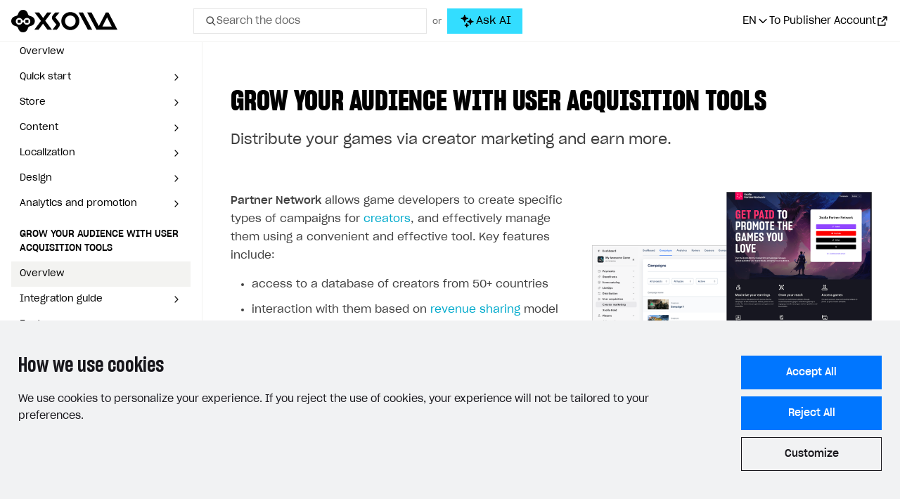

--- FILE ---
content_type: text/html; charset=utf-8
request_url: https://developers.xsolla.com/es/user-acquisition/
body_size: 56666
content:
<!doctype html><html lang=es><head><meta charset=utf-8><meta http-equiv=x-ua-compatible content="IE=edge"><link rel=stylesheet href=https://cdn.xsolla.net/developers/v-20260122-v01/static/css/bundle.css><meta name=viewport content="width=device-width,initial-scale=1,shrink-to-fit=no"><meta name=description content="Follow our developer documentation to integrate Xsolla products step-by-step or customize your solution with our APIs."><meta name=keywords content><meta name=robots content="index, follow, noodp"><meta name=google content="notranslate"><meta name=format-detection content="telephone=no"><meta property="og:image" content="https://cdn.xsolla.net/developers/v-20260122-v01/images/baseof/xsolla-developers-og.png"><meta property="og:image:secure_url" content="https://cdn.xsolla.net/developers/v-20260122-v01/images/baseof/xsolla-developers-og.png"><title>Xsolla Documentation - Aumente su público objetivo con herramientas de captación de usuarios</title><link rel="shortcut icon" type=image/x-icon href=https://cdn.xsolla.net/developers/v-20260122-v01/images/baseof/favicon.png><link rel=icon type=image/x-icon href=https://cdn.xsolla.net/developers/v-20260122-v01/images/baseof/favicon.png><script id=MathJax-script async src=https://cdn.jsdelivr.net/npm/mathjax@3/es5/tex-chtml.js></script>
<script>MathJax={tex:{displayMath:[["\\[","\\]"],["$$","$$"]]}}</script><script type=text/javascript>window.NREUM||(NREUM={}),NREUM.init={privacy:{cookies_enabled:!0}},window.NREUM||(NREUM={}),__nr_require=function(e,t,n){function s(n){if(!t[n]){var o=t[n]={exports:{}};e[n][0].call(o.exports,function(t){var o=e[n][1][t];return s(o||t)},o,o.exports)}return t[n].exports}if("function"==typeof __nr_require)return __nr_require;for(var o=0;o<n.length;o++)s(n[o]);return s}({1:[function(e){function o(e){try{s.console&&console.log(e)}catch{}}var i,a=e("ee"),r=e(24),s={};try{i=localStorage.getItem("__nr_flags").split(","),console&&"function"==typeof console.log&&(s.console=!0,i.indexOf("dev")!==-1&&(s.dev=!0),i.indexOf("nr_dev")!==-1&&(s.nrDev=!0))}catch{}s.nrDev&&a.on("internal-error",function(e){o(e.stack)}),s.dev&&a.on("fn-err",function(e,t,n){o(n.stack)}),s.dev&&(o("NR AGENT IN DEVELOPMENT MODE"),o("flags: "+r(s,function(e){return e}).join(", ")))},{}],2:[function(e){function u(e,t,n,i,a){try{o?o-=1:c(a||new h(e,t,n),!0)}catch(e){try{r("ierr",[e,s.now(),!0])}catch{}}return"function"==typeof l&&l.apply(this,m(arguments))}function h(e,t,n){this.message=e||"Uncaught error with no additional information",this.sourceURL=t,this.line=n}function c(e,t){var n=t?null:s.now();r("err",[e,n])}var r=e("handle"),m=e(25),i=e("ee"),s=e("loader"),f=e("gos"),l=window.onerror,a=!1,d="nr@seenError",o=0;s.features.err=!0,e(1),window.onerror=u;try{throw new Error}catch(t){"stack"in t&&(e(9),e(8),"addEventListener"in window&&e(5),s.xhrWrappable&&e(10),a=!0)}i.on("fn-start",function(){a&&(o+=1)}),i.on("fn-err",function(e,t,n){a&&!n[d]&&(f(n,d,function(){return!0}),this.thrown=!0,c(n))}),i.on("fn-end",function(){a&&!this.thrown&&o>0&&(o-=1)}),i.on("internal-error",function(e){r("ierr",[e,s.now(),!0])})},{}],3:[function(e){e("loader").features.ins=!0},{}],4:[function(e){function l(){}if(window.performance&&window.performance.timing&&window.performance.getEntriesByType){var c,a=e("ee"),o=e("handle"),y=e(9),h=e(8),d="learResourceTimings",i="addEventListener",j="resourcetimingbufferfull",g="bstResource",p="resource",m="-start",f="-end",r="fn"+m,u="fn"+f,v="bstTimer",b="pushState",s=e("loader");s.features.stn=!0,e(7),"addEventListener"in window&&e(5),c=NREUM.o.EV,a.on(r,function(e){var n=e[0];n instanceof c&&(this.bstStart=s.now())}),a.on(u,function(e,t){var n=e[0];n instanceof c&&o("bst",[n,t,this.bstStart,s.now()])}),y.on(r,function(e,t,n){this.bstStart=s.now(),this.bstType=n}),y.on(u,function(e,t){o(v,[t,this.bstStart,s.now(),this.bstType])}),h.on(r,function(){this.bstStart=s.now()}),h.on(u,function(e,t){o(v,[t,this.bstStart,s.now(),"requestAnimationFrame"])}),a.on(b+m,function(){this.time=s.now(),this.startPath=location.pathname+location.hash}),a.on(b+f,function(){o("bstHist",[location.pathname+location.hash,this.startPath,this.time])}),i in window.performance&&(window.performance["c"+d]?window.performance[i](j,function(){o(g,[window.performance.getEntriesByType(p)]),window.performance["c"+d]()},!1):window.performance[i]("webkit"+j,function(){o(g,[window.performance.getEntriesByType(p)]),window.performance["webkitC"+d]()},!1)),document[i]("scroll",l,{passive:!0}),document[i]("keypress",l,!1),document[i]("click",l,!1)}},{}],5:[function(e,t){function i(e){for(var t=e;t&&!t.hasOwnProperty(o);)t=Object.getPrototypeOf(t);t&&a(t)}function a(e){c.inPlace(e,[o,l],"-",d)}function d(e){return e[1]}var s=e("ee").get("events"),c=e("wrap-function")(s,!0),u=e("gos"),r=XMLHttpRequest,o="addEventListener",l="removeEventListener";t.exports=s,"getPrototypeOf"in Object?(i(document),i(window),i(r.prototype)):r.prototype.hasOwnProperty(o)&&(a(window),a(r.prototype)),s.on(o+"-start",function(e){var n=e[1],s=u(n,"nr@wrapped",function(){function t(){if("function"==typeof n.handleEvent)return n.handleEvent.apply(n,arguments)}var e={object:t,function:n}[typeof n];return e?c(e,"fn-",null,e.name||"anonymous"):n});this.wrapped=e[1]=s}),s.on(l+"-start",function(e){e[1]=this.wrapped||e[1]})},{}],6:[function(e,t){function r(e,t,n){var o=e[t];"function"==typeof o&&(e[t]=function(){var e,r,i=p(arguments),t={};return s.emit(n+"before-start",[i],t),t[a]&&t[a].dt&&(r=t[a].dt),e=o.apply(this,i),s.emit(n+"start",[i,r],e),e.then(function(t){return s.emit(n+"end",[null,t],e),t},function(t){throw s.emit(n+"end",[t],e),t})})}var s=e("ee").get("fetch"),p=e(25),m=e(24);t.exports=s;var i=window,o="fetch-",l=o+"body-",h=["arrayBuffer","blob","json","text","formData"],d=i.Request,c=i.Response,f=i.fetch,u="prototype",a="nr@context";d&&c&&f&&(m(h,function(e,t){r(d[u],t,l),r(c[u],t,l)}),r(i,"fetch",o),s.on(o+"end",function(e,t){var i,n=this;t?(i=t.headers.get("content-length"),null!==i&&(n.rxSize=i),s.emit(o+"done",[null,t],n)):s.emit(o+"done",[e],n)}))},{}],7:[function(e,t){var s,o,i=e("ee").get("history"),a=e("wrap-function")(i);t.exports=i,s=window.history&&window.history.constructor&&window.history.constructor.prototype,o=window.history,s&&s.pushState&&s.replaceState&&(o=s),a.inPlace(o,["pushState","replaceState"],"-")},{}],8:[function(e,t){var o=e("ee").get("raf"),i=e("wrap-function")(o),s="equestAnimationFrame";t.exports=o,i.inPlace(window,["r"+s,"mozR"+s,"webkitR"+s,"msR"+s],"raf-"),o.on("raf-start",function(e){e[0]=i(e[0],"fn-")})},{}],9:[function(e,t){function d(e,t,n){e[0]=s(e[0],"fn-",null,n)}function u(e,t,n){this.method=n,this.timerDuration=isNaN(e[1])?0:+e[1],e[0]=s(e[0],"fn-",this,n)}var o=e("ee").get("timer"),s=e("wrap-function")(o),i="setTimeout",a="setInterval",c="clearTimeout",l="-start",r="-";t.exports=o,s.inPlace(window,[i,"setImmediate"],i+r),s.inPlace(window,[a],a+r),s.inPlace(window,[c,"clearImmediate"],c+r),o.on(a+l,d),o.on(i+l,u)},{}],10:[function(e,t){function d(e,t){l.inPlace(t,["onreadystatechange"],"fn-",u)}function O(){var e=this,t=s.context(e);e.readyState>3&&!t.resolved&&(t.resolved=!0,s.emit("xhr-resolved",[],e)),l.inPlace(e,_,"fn-",u)}function w(e){o.push(e),m&&(g?g.then(a):p?p(a):(i=-i,v.data=i))}function a(){for(var e=0;e<o.length;e++)d([],o[e]);o.length&&(o=[])}function u(e,t){return t}function y(e,t){for(var n in e)t[n]=e[n];return t}e(5);var i,c,g,v,b=e("ee"),s=b.get("xhr"),l=e("wrap-function")(s),r=NREUM.o,h=r.XHR,m=r.MO,f=r.PR,p=r.SI,j="readystatechange",_=["onload","onerror","onabort","onloadstart","onloadend","onprogress","ontimeout"],o=[];t.exports=s,c=window.XMLHttpRequest=function(e){var t=new h(e);try{s.emit("new-xhr",[t],t),t.addEventListener(j,O,!1)}catch(e){try{s.emit("internal-error",[e])}catch{}}return t},y(h,c),c.prototype=h.prototype,l.inPlace(c.prototype,["open","send"],"-xhr-",u),s.on("send-xhr-start",function(e,t){d(e,t),w(t)}),s.on("open-xhr-start",d),m?(g=f&&f.resolve(),!p&&!f&&(i=1,v=document.createTextNode(i),new m(a).observe(v,{characterData:!0}))):b.on("fn-end",function(e){e[0]&&e[0].type===j||a()})},{}],11:[function(e,t){function a(e){if(!o(e))return null;if(t=window.NREUM,!t.loader_config)return null;var d=(t.loader_config.accountID||"").toString()||null,f=(t.loader_config.agentID||"").toString()||null,v=(t.loader_config.trustKey||"").toString()||null;if(!d||!f)return null;var t,n=i.generateSpanId(),p=i.generateTraceId(),g=Date.now(),a={spanId:n,traceId:p,timestamp:g};return(e.sameOrigin||s(e)&&m())&&(a.traceContextParentHeader=r(n,p),a.traceContextStateHeader=c(n,g,d,f,v)),(e.sameOrigin&&!u()||!e.sameOrigin&&s(e)&&h())&&(a.newrelicHeader=l(n,p,g,d,f,v)),a}function r(e,t){return"00-"+t+"-"+e+"-01"}function c(e,t,n,s,o){var i=0,a="",r=1,c="",l="";return o+"@nr="+i+"-"+r+"-"+n+"-"+s+"-"+e+"-"+a+"-"+c+"-"+l+"-"+t}function l(e,t,n,s,o,i){var a,r="btoa"in window&&"function"==typeof window.btoa;return r?(a={v:[0,1],d:{ty:"Browser",ac:s,ap:o,id:e,tr:t,ti:n}},i&&s!==i&&(a.d.tk=i),btoa(JSON.stringify(a))):null}function o(e){return d()&&s(e)}function s(e){var n,s,o=!1,t={};if("init"in NREUM&&"distributed_tracing"in NREUM.init&&(t=NREUM.init.distributed_tracing),e.sameOrigin)o=!0;else if(t.allowed_origins instanceof Array)for(n=0;n<t.allowed_origins.length;n++)if(s=f(t.allowed_origins[n]),e.hostname===s.hostname&&e.protocol===s.protocol&&e.port===s.port){o=!0;break}return o}function d(){return"init"in NREUM&&"distributed_tracing"in NREUM.init&&!!NREUM.init.distributed_tracing.enabled}function u(){return"init"in NREUM&&"distributed_tracing"in NREUM.init&&!!NREUM.init.distributed_tracing.exclude_newrelic_header}function h(){return"init"in NREUM&&"distributed_tracing"in NREUM.init&&NREUM.init.distributed_tracing.cors_use_newrelic_header!==!1}function m(){return"init"in NREUM&&"distributed_tracing"in NREUM.init&&!!NREUM.init.distributed_tracing.cors_use_tracecontext_headers}var i=e(21),f=e(13);t.exports={generateTracePayload:a,shouldGenerateTrace:o}},{}],12:[function(e){function m(e){var n,t=this.params,i=this.metrics;if(!this.ended){this.ended=!0;for(n=0;n<d;n++)e.removeEventListener(r[n],this.listener,!1);t.aborted||(i.duration=o.now()-this.startTime,this.loadCaptureCalled||4!==e.readyState?null==t.status&&(t.status=0):h(this,e),i.cbTime=this.cbTime,s.emit("xhr-done",[e],e),f("xhr",[t,i,this.startTime]))}}function v(e,t){var n=c(t),s=e.params;s.host=n.hostname+":"+n.port,s.pathname=n.pathname,e.parsedOrigin=c(t),e.sameOrigin=e.parsedOrigin.sameOrigin}function h(e,t){e.params.status=t.status;var n,s=g(t,e.lastSize);(s&&(e.metrics.rxSize=s),e.sameOrigin)&&(n=t.getResponseHeader("X-NewRelic-App-Data"),n&&(e.params.cat=n.split(", ").pop())),e.loadCaptureCalled=!0}if(o=e("loader"),o.xhrWrappable){var o,f=e("handle"),c=e(13),l=e(11).generateTracePayload,s=e("ee"),r=["load","error","abort","timeout"],d=r.length,u=e("id"),a=e(17),p=e(16),g=e(14),i=window.XMLHttpRequest;o.features.xhr=!0,e(10),e(6),s.on("new-xhr",function(e){var t=this;t.totalCbs=0,t.called=0,t.cbTime=0,t.end=m,t.ended=!1,t.xhrGuids={},t.lastSize=null,t.loadCaptureCalled=!1,e.addEventListener("load",function(){h(t,e)},!1),a&&(a>34||a<10)||window.opera||e.addEventListener("progress",function(e){t.lastSize=e.loaded},!1)}),s.on("open-xhr-start",function(e){this.params={method:e[0]},v(this,e[1]),this.metrics={}}),s.on("open-xhr-end",function(e,t){"loader_config"in NREUM&&"xpid"in NREUM.loader_config&&this.sameOrigin&&t.setRequestHeader("X-NewRelic-ID",NREUM.loader_config.xpid);var s,n=l(this.parsedOrigin);n&&(s=!1,n.newrelicHeader&&(t.setRequestHeader("newrelic",n.newrelicHeader),s=!0),n.traceContextParentHeader&&(t.setRequestHeader("traceparent",n.traceContextParentHeader),n.traceContextStateHeader&&t.setRequestHeader("tracestate",n.traceContextStateHeader),s=!0),s&&(this.dt=n))}),s.on("send-xhr-start",function(e,t){var i,a,c=this.metrics,l=e[0],n=this;c&&l&&(a=p(l),a&&(c.txSize=a)),this.startTime=o.now(),this.listener=function(e){try{"abort"!==e.type||n.loadCaptureCalled||(n.params.aborted=!0),("load"!==e.type||n.called===n.totalCbs&&(n.onloadCalled||"function"!=typeof t.onload))&&n.end(t)}catch(e){try{s.emit("internal-error",[e])}catch{}}};for(i=0;i<d;i++)t.addEventListener(r[i],this.listener,!1)}),s.on("xhr-cb-time",function(e,t,n){this.cbTime+=e,t?this.onloadCalled=!0:this.called+=1,this.called!==this.totalCbs||!this.onloadCalled&&"function"==typeof n.onload||this.end(n)}),s.on("xhr-load-added",function(e,t){var n=""+u(e)+!!t;this.xhrGuids&&!this.xhrGuids[n]&&(this.xhrGuids[n]=!0,this.totalCbs+=1)}),s.on("xhr-load-removed",function(e,t){var n=""+u(e)+!!t;this.xhrGuids&&this.xhrGuids[n]&&(delete this.xhrGuids[n],this.totalCbs-=1)}),s.on("addEventListener-end",function(e,t){t instanceof i&&"load"===e[0]&&s.emit("xhr-load-added",[e[1],e[2]],t)}),s.on("removeEventListener-end",function(e,t){t instanceof i&&"load"===e[0]&&s.emit("xhr-load-removed",[e[1],e[2]],t)}),s.on("fn-start",function(e,t,n){t instanceof i&&("onload"===n&&(this.onload=!0),("load"===(e[0]&&e[0].type)||this.onload)&&(this.xhrCbStart=o.now()))}),s.on("fn-end",function(e,t){this.xhrCbStart&&s.emit("xhr-cb-time",[o.now()-this.xhrCbStart,this.onload,t],t)}),s.on("fetch-before-start",function(e){function i(e,t){var n=!1;return t.newrelicHeader&&(e.set("newrelic",t.newrelicHeader),n=!0),t.traceContextParentHeader&&(e.set("traceparent",t.traceContextParentHeader),t.traceContextStateHeader&&e.set("tracestate",t.traceContextStateHeader),n=!0),n}var t,n,s,a,o=e[1]||{};if("string"==typeof e[0]?s=e[0]:e[0]&&e[0].url?s=e[0].url:window.URL&&e[0]&&e[0]instanceof URL&&(s=e[0].href),s&&(this.parsedOrigin=c(s),this.sameOrigin=this.parsedOrigin.sameOrigin),t=l(this.parsedOrigin),t&&(t.newrelicHeader||t.traceContextParentHeader))if("string"==typeof e[0]||window.URL&&e[0]&&e[0]instanceof URL){n={};for(a in o)n[a]=o[a];n.headers=new Headers(o.headers||{}),i(n.headers,t)&&(this.dt=t),e.length>1?e[1]=n:e.push(n)}else e[0]&&e[0].headers&&i(e[0].headers,t)&&(this.dt=t)})}},{}],13:[function(e,t){var s={};t.exports=function(e){if(e in s)return s[e];var o,a,r,n=document.createElement("a"),i=window.location,t={};return n.href=e,t.port=n.port,o=n.href.split("://"),!t.port&&o[1]&&(t.port=o[1].split("/")[0].split("@").pop().split(":")[1]),t.port&&"0"!==t.port||(t.port="https"===o[0]?"443":"80"),t.hostname=n.hostname||i.hostname,t.pathname=n.pathname,t.protocol=o[0],"/"!==t.pathname.charAt(0)&&(t.pathname="/"+t.pathname),a=!n.protocol||":"===n.protocol||n.protocol===i.protocol,r=n.hostname===document.domain&&n.port===i.port,t.sameOrigin=a&&(!n.hostname||r),"/"===t.pathname&&(s[e]=t),t}},{}],14:[function(e,t){function o(e,t){var n=e.responseType;return"json"===n&&null!==t?t:"arraybuffer"===n||"blob"===n||"json"===n?s(e.response):"text"===n||""===n||void 0===n?s(e.responseText):void 0}var s=e(16);t.exports=o},{}],15:[function(e,t){function l(){}function i(e,t,n){return function(){return r(e,[s.now()].concat(m(arguments)),t?null:this,n),t?void 0:this}}var h,r=e("handle"),d=e(24),m=e(25),c=e("ee").get("tracer"),s=e("loader"),o=NREUM;"undefined"==typeof window.newrelic&&(newrelic=o);var f=["setPageViewName","setCustomAttribute","setErrorHandler","finished","addToTrace","inlineHit","addRelease"],a="api-",u=a+"ixn-";d(f,function(e,t){o[t]=i(a+t,!0,"api")}),o.addPageAction=i(a+"addPageAction",!0),o.setCurrentRouteName=i(a+"routeName",!0),t.exports=newrelic,o.interaction=function(){return(new l).get()},h=l.prototype={createTracer:function(e,t){var n={},i=this,o="function"==typeof t;return r(u+"tracer",[s.now(),e,n],i),function(){if(c.emit((o?"":"no-")+"fn-start",[s.now(),i,o],n),o)try{return t.apply(this,arguments)}catch(e){throw c.emit("fn-err",[arguments,this,e],n),e}finally{c.emit("fn-end",[s.now()],n)}}}},d("actionText,setName,setAttribute,save,ignore,onEnd,getContext,end,get".split(","),function(e,t){h[t]=i(u+t)}),newrelic.noticeError=function(e,t){"string"==typeof e&&(e=new Error(e)),r("err",[e,s.now(),!1,t])}},{}],16:[function(e,t){t.exports=function(e){if("string"==typeof e&&e.length)return e.length;if("object"==typeof e){if("undefined"!=typeof ArrayBuffer&&e instanceof ArrayBuffer&&e.byteLength)return e.byteLength;if("undefined"!=typeof Blob&&e instanceof Blob&&e.size)return e.size;if(!("undefined"!=typeof FormData&&e instanceof FormData))try{return JSON.stringify(e).length}catch{return}}}},{}],17:[function(e,t){var s=0,o=navigator.userAgent.match(/Firefox[/\s](\d+\.\d+)/);o&&(s=+o[1]),t.exports=s},{}],18:[function(e,t){function i(){return r.exists&&performance.now?Math.round(performance.now()):(s=Math.max((new Date).getTime(),s))-o}function a(){return s}var s=(new Date).getTime(),o=s,r=e(26);t.exports=i,t.exports.offset=o,t.exports.getLastTimestamp=a},{}],19:[function(e,t){function s(e){return!(!e||!e.protocol||"file:"===e.protocol)}t.exports=s},{}],20:[function(e){function u(e){var n=e.getEntries();n.forEach(function(e){"first-paint"===e.name?o("timing",["fp",Math.floor(e.startTime)]):"first-contentful-paint"===e.name&&o("timing",["fcp",Math.floor(e.startTime)])})}function g(e){var n=e.getEntries();n.length>0&&o("lcp",[n[n.length-1]])}function m(e){e.getEntries().forEach(function(e){e.hadRecentInput||o("cls",[e])})}function h(e){if(e instanceof p&&!i){var t=Math.round(e.timeStamp),n={type:e.type};t<=s.now()?n.fid=s.now()-t:t>s.offset&&t<=Date.now()?(t-=s.offset,n.fid=s.now()-t):t=s.now(),i=!0,o("timing",["fi",t,n])}}function d(e){o("pageHide",[s.now(),e])}if(!("init"in NREUM&&"page_view_timing"in NREUM.init&&"enabled"in NREUM.init.page_view_timing&&NREUM.init.page_view_timing.enabled===!1)){var i,a,r,c,l,o=e("handle"),s=e("loader"),f=e(23),p=NREUM.o.EV;if("PerformanceObserver"in window&&"function"==typeof window.PerformanceObserver){r=new PerformanceObserver(u);try{r.observe({entryTypes:["paint"]})}catch{}a=new PerformanceObserver(g);try{a.observe({entryTypes:["largest-contentful-paint"]})}catch{}c=new PerformanceObserver(m);try{c.observe({type:"layout-shift",buffered:!0})}catch{}}"addEventListener"in document&&(i=!1,l=["click","keydown","mousedown","pointerdown","touchstart"],l.forEach(function(e){document.addEventListener(e,h,!1)})),f(d)}},{}],21:[function(e,t){function o(){function i(){return n?15&n[r++]:16*Math.random()|0}var n=null,r=0,s=window.crypto||window.msCrypto;s&&s.getRandomValues&&(n=s.getRandomValues(new Uint8Array(31)));for(var e,a="xxxxxxxx-xxxx-4xxx-yxxx-xxxxxxxxxxxx",t="",o=0;o<a.length;o++)e=a[o],"x"===e?t+=i().toString(16):"y"===e?(e=3&i()|8,t+=e.toString(16)):t+=e;return t}function i(){return s(16)}function a(){return s(32)}function s(e){function i(){return t?15&t[a++]:16*Math.random()|0}var s,o,t=null,a=0,n=window.crypto||window.msCrypto;n&&n.getRandomValues&&Uint8Array&&(t=n.getRandomValues(new Uint8Array(31)));for(s=[],o=0;o<e;o++)s.push(i().toString(16));return s.join("")}t.exports={generateUuid:o,generateSpanId:i,generateTraceId:a}},{}],22:[function(e,t){function r(e,t){if(!s)return!1;if(e!==s)return!1;if(!t)return!0;if(!o)return!1;for(var a=o.split("."),i=t.split("."),n=0;n<i.length;n++)if(i[n]!==a[n])return!1;return!0}var i,a,s=null,o=null,c=/Version\/(\S+)\s+Safari/;navigator.userAgent&&(i=navigator.userAgent,a=i.match(c),a&&i.indexOf("Chrome")===-1&&i.indexOf("Chromium")===-1&&(s="Safari",o=a[1])),t.exports={agent:s,version:o,match:r}},{}],23:[function(e,t){function a(e){function t(){e(o&&document[o]?document[o]:document[i]?"hidden":"visible")}"addEventListener"in document&&s&&document.addEventListener(s,t,!1)}t.exports=a;var s,o,i;"undefined"!=typeof document.hidden?(i="hidden",s="visibilitychange",o="visibilityState"):"undefined"!=typeof document.msHidden?(i="msHidden",s="msvisibilitychange"):"undefined"!=typeof document.webkitHidden&&(i="webkitHidden",s="webkitvisibilitychange",o="webkitVisibilityState")},{}],24:[function(e,t){function s(e,t){var s=[],n="",i=0;for(n in e)o.call(e,n)&&(s[i]=t(n,e[n]),i+=1);return s}var o=Object.prototype.hasOwnProperty;t.exports=s},{}],25:[function(e,t){function s(e,t,n){t||(t=0),"undefined"==typeof n&&(n=e?e.length:0);for(var s=-1,o=n-t||0,i=Array(o<0?0:o);++s<o;)i[s]=e[t+s];return i}t.exports=s},{}],26:[function(e,t){t.exports={exists:"undefined"!=typeof window.performance&&window.performance.timing&&"undefined"!=typeof window.performance.timing.navigationStart}},{}],ee:[function(e,t){function a(){}function r(e){function u(e){return e&&e instanceof a?e:e?l(e,c,i):i()}function f(n,i,a,r,c){if(c!==!1&&(c=!0),!o.aborted||r){e&&c&&e(n,i,a);for(var h,l=u(a),m=t(n),f=m.length,d=0;d<f;d++)m[d].apply(l,i);return h=s[g[n]],h&&h.push([v,n,i,l]),l}}function p(e,s){n[e]=t(e).concat(s)}function b(e,t){var s,o=n[e];if(o)for(s=0;s<o.length;s++)o[s]===t&&o.splice(s,1)}function t(e){return n[e]||[]}function j(e){return d[e]=d[e]||r(f)}function y(e,t){m(e,function(e,n){t=t||"feature",g[n]=t,t in s||(s[t]=[])})}var n={},g={},v={on:p,addEventListener:p,removeEventListener:b,emit:f,get:j,listeners:t,context:u,buffer:y,abort:h,aborted:!1};return v}function u(e){return l(e,c,i)}function i(){return new a}function h(){(s.api||s.feature)&&(o.aborted=!0,s=o.backlog={})}var c="nr@context",l=e("gos"),m=e(24),s={},d={},o=t.exports=r();t.exports.getOrSetContext=u,o.backlog=s},{}],gos:[function(e,t){function s(e,t,n){if(o.call(e,t))return e[t];var s=n();if(Object.defineProperty&&Object.keys)try{return Object.defineProperty(e,t,{value:s,writable:!0,enumerable:!1}),s}catch{}return e[t]=s,s}var o=Object.prototype.hasOwnProperty;t.exports=s},{}],handle:[function(e,t){function o(e,t,n,o){s.buffer([e],o),s.emit(e,t,n)}var s=e("ee").get("handle");t.exports=o,o.ee=s},{}],id:[function(e,t){function s(e){var t=typeof e;return!e||"object"!==t&&"function"!==t?-1:e===window?0:a(e,i,function(){return o++})}var o=1,i="nr@id",a=e("gos");t.exports=s},{}],loader:[function(e,t){function d(){if(!f++){var n,s,e=l.info=NREUM.info,t=o.getElementsByTagName("script")[0];if(setTimeout(u.abort,3e4),!(e&&e.licenseKey&&e.applicationID&&t))return u.abort();g(j,function(t,n){e[t]||(e[t]=n)}),n=i(),r("mark",["onload",n+l.offset],null,"api"),r("timing",["load",n]),s=o.createElement("script"),s.src="https://"+e.agent,t.parentNode.insertBefore(s,t)}}function w(){"complete"===o.readyState&&m()}function m(){r("mark",["domContent",i()+l.offset],null,"api")}var f,i=e(18),r=e("handle"),g=e(24),u=e("ee"),_=e(22),v=e(19),s=window,o=s.document,c="addEventListener",p="attachEvent",a=s.XMLHttpRequest,h=a&&a.prototype;if(v(s.location)){NREUM.o={ST:setTimeout,SI:s.setImmediate,CT:clearTimeout,XHR:a,REQ:s.Request,EV:s.Event,PR:s.Promise,MO:s.MutationObserver};var b=""+location,j={beacon:"bam.nr-data.net",errorBeacon:"bam.nr-data.net",agent:"js-agent.newrelic.com/nr-1208.min.js"},y=a&&h&&h[c]&&!/CriOS/.test(navigator.userAgent),l=t.exports={offset:i.getLastTimestamp(),now:i,origin:b,features:{},xhrWrappable:y,userAgent:_};e(15),e(20),o[c]?(o[c]("DOMContentLoaded",m,!1),s[c]("load",d,!1)):(o[p]("onreadystatechange",w),s[p]("onload",d)),r("mark",["firstbyte",i.getLastTimestamp()],null,"api"),f=0}},{}],"wrap-function":[function(e,t){function d(e,t){function n(t,n,o,a,d){function u(){var s,r,c,u;try{r=this,s=m(arguments),c="function"==typeof o?o(s,r):o||{}}catch(t){i([t,"",[s,r,a],c],e)}l(n+"start",[s,r,a],c,d);try{return u=t.apply(r,s)}catch(e){throw l(n+"err",[s,r,e],c,d),e}finally{l(n+"end",[s,r,u],c,d)}}return c(t)?t:(n||(n=""),u[s]=t,r(t,u,e),u)}function d(e,t,s,o,i){s||(s="");var a,r,l,d="-"===s.charAt(0);for(r=0;r<t.length;r++)a=t[r],l=e[a],c(l)||(e[a]=n(l,d?a+s:s,o,a,i))}function l(n,s,a,r){if(!o||t){var c=o;o=!0;try{e.emit(n,s,a,t,r)}catch(t){i([t,n,s,a],e)}o=c}}return e||(e=a),n.inPlace=d,n.flag=s,n}function i(e,t){t||(t=a);try{t.emit("internal-error",e)}catch{}}function r(e,t,n){if(Object.defineProperty&&Object.keys)try{var s,o=Object.keys(e);return o.forEach(function(n){Object.defineProperty(t,n,{get:function(){return e[n]},set:function(t){return e[n]=t,t}})}),t}catch(e){i([e],n)}for(s in e)f.call(e,s)&&(t[s]=e[s]);return t}function c(e){return!(e&&e instanceof Function&&e.apply&&!e[s])}function l(e,t){var n=t(e);return n[s]=e,r(e,n,a),n}function u(e,t,n){var s=e[t];e[t]=l(s,n)}function h(){for(var t=arguments.length,n=new Array(t),e=0;e<t;++e)n[e]=arguments[e];return n}var a=e("ee"),m=e(25),s="nr@original",f=Object.prototype.hasOwnProperty,o=!1;t.exports=d,t.exports.wrapFunction=l,t.exports.wrapInPlace=u,t.exports.argsToArray=h},{}]},{},["loader",2,12,4,3]),NREUM.loader_config={accountID:"110252",trustKey:"110252",agentID:"29885000",licenseKey:"008a2beb0f",applicationID:"29885000"},NREUM.info={beacon:"bam-cell.nr-data.net",errorBeacon:"bam-cell.nr-data.net",licenseKey:"008a2beb0f",applicationID:"29885000",sa:1}</script><link rel=alternate hreflang=x-default href=https://developers.xsolla.com/user-acquisition/><link rel=alternate hreflang=de href=https://developers.xsolla.com/de/user-acquisition/><link rel=alternate hreflang=ru href=https://developers.xsolla.com/ru/user-acquisition/><link rel=alternate hreflang=ko href=https://developers.xsolla.com/ko/user-acquisition/><link rel=alternate hreflang=zh href=https://developers.xsolla.com/zh/user-acquisition/><link rel=alternate hreflang=ja href=https://developers.xsolla.com/ja/user-acquisition/><link rel=alternate hreflang=es href=https://developers.xsolla.com/es/user-acquisition/><link rel=alternate hreflang=pt href=https://developers.xsolla.com/pt/user-acquisition/><link rel=alternate hreflang=fr href=https://developers.xsolla.com/fr/user-acquisition/><script>(()=>{const e=e=>{const t=`${e}=`,s=decodeURIComponent(document.cookie),n=s.split(";");for(let s=0;s<n.length;s++){let e=n[s];if(e=e.trimStart(),e.startsWith(t))return e.substring(t.length)}return""};window.kapaSettings={user:{uniqueClientId:e("xsollauid")}}})()</script><script async src=https://widget.kapa.ai/kapa-widget.bundle.js data-project-name=Xsolla data-website-id=b94ede42-2037-464a-b739-92f0f1006f50 data-project-color=#0071FA data-modal-image=https://cdn.xsolla.net/developers/v-20260122-v01/images/baseof/drone-black.svg data-button-hide=true data-modal-override-open-selector-ask-ai="#ask-ai-button-desktop, #ask-ai-button-mobile" data-user-analytics-cookie-enabled=false data-search-mode-enabled=true data-search-keyboard-nav-enabled=true data-modal-open-on-command-k=true data-modal-override-open-selector-search="#search-toggle-desktop, #search-toggle-mobile, .search__input" data-search-show-ask-ai-cta=true data-language=es></script>
<script>const customTextByLanguage={en:{modalTitle:"Xsolla AI",modalExampleQuestions:"How to integrate Web Shop?,Where can I find the project ID?",modalDisclaimer:"Answers are AI-generated and may contain errors. For security, avoid sharing personal information or API keys."},ru:{modalTitle:"Xsolla AI",modalExampleQuestions:"Как интегрировать Web Shop?,Где найти ID проекта?",modalDisclaimer:"Ответы сгенерированы ИИ и могут содержать ошибки. В целях безопасности избегайте передачи личной информации или API-ключей."},de:{modalTitle:"Xsolla AI",modalExampleQuestions:"Wie integriere ich einen Webshop?,Wo kann ich eine Projekt-ID finden?",modalDisclaimer:"Antworten werden von KI generiert und können Fehler enthalten. Geben Sie aus Sicherheitsgründen keine persönlichen Informationen oder API-Schlüssel weiter."},fr:{modalTitle:"Xsolla AI",modalExampleQuestions:"Comment intégrer Web Shop ?,Où puis-je trouver l'ID du projet ?",modalDisclaimer:"Les réponses sont générées par l'IA et peuvent contenir des erreurs. Pour des raisons de sécurité, évitez de partager des informations personnelles ou des clés API."},es:{modalTitle:"Xsolla AI",modalExampleQuestions:"¿Cómo integrar Web Shop?,¿Dónde encontrar el ID del proyecto?",modalDisclaimer:"Las respuestas son generadas por IA y pueden contener errores. Por seguridad, evita compartir información personal o claves API."},ja:{modalTitle:"Xsolla AI",modalExampleQuestions:"ウェブショップの統合方法は？,プロジェクトIDはどこにありますか？",modalDisclaimer:"回答はAIによって生成されており、誤りが含まれる可能性があります。セキュリティのため、個人情報やAPIキーを共有しないでください。"},ko:{modalTitle:"Xsolla AI",modalExampleQuestions:"웹샵을 통합하려면 어떻게 해야 하나요?,프로젝트 ID는 어디에서 찾을 수 있나요?",modalDisclaimer:"답변은 AI가 생성하며 오류가 포함될 수 있습니다. 보안을 위해 개인 정보나 API 키를 공유하지 마세요."},zh:{modalTitle:"Xsolla AI",modalExampleQuestions:"怎样集成网页商城？,在哪里可以找到项目ID？",modalDisclaimer:"答案由AI生成，可能包含错误。为确保安全，请避免分享个人信息或API密钥。"},pt:{modalTitle:"Xsolla AI",modalExampleQuestions:"Como integrar a Web Shop?,Onde posso encontrar o ID do projeto?",modalDisclaimer:"As respostas são geradas por IA e podem conter erros. Para segurança, evite compartilhar informações pessoais ou chaves de API."}},currentLang="es",customText=customTextByLanguage[currentLang]||customTextByLanguage.en,widgetScript=document.querySelector('script[data-project-name="Xsolla"]');widgetScript&&(widgetScript.setAttribute("data-modal-title",customText.modalTitle),widgetScript.setAttribute("data-modal-example-questions",customText.modalExampleQuestions),widgetScript.setAttribute("data-modal-disclaimer",customText.modalDisclaimer))</script><script src="https://www.google.com/recaptcha/api.js?render=6Ldx7O8qAAAAAIdftRuWwGaJgir2YzGEmM0BJQPS"></script></head><body data-spy=scroll data-target=#guide-menu data-offset=1 class=es lang=es><div class="ie-fixed-block hidden"><div class=op-content><div class=pnf-box><div class=c-pnf-box><div class=c-pnf-text-block><div class="s-title-gc-box ff-ers"><div class=item-s-title><span>Bad browser</span></div><div class=line-s-t></div></div><h1 class="pnf-g-title bad-browser"><span>Your browser is not supported. Please try a different browser</span></h1></div><div class=c-pnf-img-block><img src="data:image/svg+xml,%3Csvg%20width=%22226%22%20height=%22236%22%20xmlns=%22http://www.w3.org/2000/svg%22%3E%3Cpath%20d=%22M212.303%2053V13.5H13.5V53h198.803zm0%2013H13.5v83.451c0%204.042%201.708%2010.25%204.812%2016.267%203.768%207.304%209.18%2013.706%2015.932%2018.306%2017.55%2011.956%2042.505%2011.237%2075.51-7.038%2045.704-25.307%2080.629-18.186%20102.55%2020.19V66zM.5%207A6.5%206.5%200%200%201%207%20.5h211.803a6.5%206.5%200%200%201%206.5%206.5v222.451c0%207.467-10.53%209.042-12.715%201.903-17.214-56.236-48.037-69.85-96.538-42.995-37.014%2020.495-67.172%2021.364-89.125%206.41C10.737%20183.74.5%20163.895.5%20149.45V7zm35%2033a7.5%207.5%200%201%201%200-15%207.5%207.5%200%200%201%200%2015zm22%200a7.5%207.5%200%201%201%200-15%207.5%207.5%200%200%201%200%2015zm22%200a7.5%207.5%200%201%201%200-15%207.5%207.5%200%200%201%200%2015zm25.5-.5v-13h89.524v13H105z%22%20fill=%22%23FFF%22/%3E%3C/svg%3E" alt="Error 404 image"></div></div></div></div></div><div class="container cc-full"><div class="banner-locale banner-locale--hidden"><div class=banner-locale__container><div class=banner-locale__text></div><button class=banner-locale__close-button>&#10005;</button></div></div><header class=header id=header><a class=header__logo href=/es/><svg xmlns="http://www.w3.org/2000/svg" viewBox="0 0 430.5 91.21" fill="currentColor">
  <path d="M78,25.4c-6.4-1.6-8.4-3.3-10.2-8.9C64.4,5.7,57.5,0,47.8,0s-16.6,5.7-20,16.5c-1.8,5.6-3.8,7.3-10.2,8.9C6.7,28.1,0,35.6,0,45.6s6.7,17.5,17.6,20.2c6.4,1.6,8.4,3.3,10.2,8.9,3.4,10.8,10.3,16.5,20,16.5s16.6-5.7,20-16.5c1.8-5.6,3.8-7.3,10.2-8.9,10.9-2.7,17.6-10.2,17.6-20.2s-6.7-17.5-17.6-20.2ZM63.5,60.5c-6.5,0-11.9-4.5-13.4-10.6h-4.4c-1.5,6-7,10.6-13.5,10.6-7.6,0-13.8-6.3-13.8-13.9s6.2-13.8,13.8-13.8c6.5,0,12,4.5,13.5,10.5h4.4c1.5-6.1,6.9-10.5,13.4-10.5,7.6,0,13.9,6.2,13.9,13.8s-6.3,13.9-13.9,13.9Z"/>
  <rect x="57.3" y="40.4" width="12.5" height="12.5"/>
  <rect x="26" y="40.4" width="12.5" height="12.5"/>
  <polygon points="163 10.6 145.8 10.6 129.4 33 112.8 10.6 94.8 10.6 120.48 44.99 93.6 80.6 110.9 80.6 128.8 56.18 146.9 80.6 165 80.6 137.72 44.17 163 10.6"/>
  <path d="M178.8,30.7l16.9-20.1h-17.4l-9,10.6c-2.9,3.5-4.3,7-4.3,10.8s1.4,7.2,4.3,10.8l13.7,17.2-16.1,20.6h17.8l7.9-10c3-3.8,4.4-7.4,4.4-11.3s-1.4-7.5-4.4-11.3l-13.8-17.3Z"/>
  <path d="M239.6,9c-20.5,0-36.6,16.1-36.6,36.6s16.1,36.6,36.6,36.6,36.6-16.1,36.6-36.6-16.1-36.6-36.6-36.6ZM239.6,68.2c-12.3,0-21.6-9.7-21.6-22.6s9.3-22.6,21.6-22.6,21.6,9.7,21.6,22.6-9.3,22.6-21.6,22.6Z"/>
  <polygon points="273 10.6 310.6 80.6 328.2 80.6 290.6 10.6 273 10.6"/>
  <path d="M394.2,10.6h-10.5l-28.64,55.22-29.66-55.22h-17.6l37.6,70h85.1l-36.3-70ZM369.73,67.6l18.89-37.58,18.86,37.58h-37.75Z"/>
</svg></a><div class=search><div class=search__toggle--desktop id=search-toggle-desktop><svg xmlns="http://www.w3.org/2000/svg" width="16" height="16" viewBox="0 0 16 16" fill="none">
    <path fill-rule="evenodd" clip-rule="evenodd" d="M6.66671 1.3335C9.61223 1.3335 12 3.72131 12 6.66683C12 7.89908 11.5808 9.03267 10.8789 9.93571L14.6381 13.6955L13.6954 14.6382L9.93559 10.8784C9.03249 11.5804 7.89911 12.0002 6.66671 12.0002C3.72119 12.0002 1.33337 9.61235 1.33337 6.66683C1.33337 3.72131 3.72119 1.3335 6.66671 1.3335ZM6.66671 2.66683C4.45757 2.66683 2.66671 4.45769 2.66671 6.66683C2.66671 8.87597 4.45757 10.6668 6.66671 10.6668C8.87585 10.6668 10.6667 8.87597 10.6667 6.66683C10.6667 4.45769 8.87585 2.66683 6.66671 2.66683Z" fill="currentColor" fill-opacity="0.75"/>
  </svg><div class=search__toggle--text>Buscar documentación</div></div><div class=search__toggle--mobile id=search-toggle-mobile><svg xmlns="http://www.w3.org/2000/svg" width="20" height="20" viewBox="0 0 16 16" fill="none">
    <path fill-rule="evenodd" clip-rule="evenodd" d="M6.66671 1.3335C9.61223 1.3335 12 3.72131 12 6.66683C12 7.89908 11.5808 9.03267 10.8789 9.93571L14.6381 13.6955L13.6954 14.6382L9.93559 10.8784C9.03249 11.5804 7.89911 12.0002 6.66671 12.0002C3.72119 12.0002 1.33337 9.61235 1.33337 6.66683C1.33337 3.72131 3.72119 1.3335 6.66671 1.3335ZM6.66671 2.66683C4.45757 2.66683 2.66671 4.45769 2.66671 6.66683C2.66671 8.87597 4.45757 10.6668 6.66671 10.6668C8.87585 10.6668 10.6667 8.87597 10.6667 6.66683C10.6667 4.45769 8.87585 2.66683 6.66671 2.66683Z" fill="currentColor"/>
  </svg></div><div class=search__wrapper><div class="search__icon search__icon_search"><svg xmlns="http://www.w3.org/2000/svg" width="16" height="16" viewBox="0 0 16 16" fill="none">
      <path fill-rule="evenodd" clip-rule="evenodd" d="M6.66671 1.3335C9.61223 1.3335 12 3.72131 12 6.66683C12 7.89908 11.5808 9.03267 10.8789 9.93571L14.6381 13.6955L13.6954 14.6382L9.93559 10.8784C9.03249 11.5804 7.89911 12.0002 6.66671 12.0002C3.72119 12.0002 1.33337 9.61235 1.33337 6.66683C1.33337 3.72131 3.72119 1.3335 6.66671 1.3335ZM6.66671 2.66683C4.45757 2.66683 2.66671 4.45769 2.66671 6.66683C2.66671 8.87597 4.45757 10.6668 6.66671 10.6668C8.87585 10.6668 10.6667 8.87597 10.6667 6.66683C10.6667 4.45769 8.87585 2.66683 6.66671 2.66683Z" fill="currentColor" fill-opacity="0.75"/>
    </svg></div><input class=search__input id=docsearch placeholder="Buscar documentación">
<button class="search__icon search__icon_close" id=search-close><svg xmlns="http://www.w3.org/2000/svg" xmlns:xlink="http://www.w3.org/1999/xlink" version="1.1" id="Capa_1" x="0px"
         y="0px" width="100%" height="100%" viewBox="0 0 357 357" style="enable-background:new 0 0 357 357;"
         xml:space="preserve"><g>
        <g>
          <polygon
                  points="357,35.7 321.3,0 178.5,142.8 35.7,0 0,35.7 142.8,178.5 0,321.3 35.7,357 178.5,214.2 321.3,357 357,321.3     214.2,178.5   "
                  fill="#011627" />
        </g>
      </g></svg></button></div></div><span class=ai-button--separator>o</span><div class=ai-button><button class="dropdownMenu__control ai-button--desktop" id=ask-ai-button-desktop><svg xmlns="http://www.w3.org/2000/svg" width="25" height="24" viewBox="0 0 25 24" fill="currentColor">
    <path d="M14 8.25C14 8.44891 13.921 8.63968 13.7803 8.78033C13.6397 8.92098 13.4489 9 13.25 9C12.2554 9 11.3016 9.39509 10.5983 10.0983C9.89509 10.8016 9.5 11.7554 9.5 12.75C9.5 12.9489 9.42098 13.1397 9.28033 13.2803C9.13968 13.421 8.94891 13.5 8.75 13.5C8.55109 13.5 8.36032 13.421 8.21967 13.2803C8.07902 13.1397 8 12.9489 8 12.75C8 11.7554 7.60491 10.8016 6.90165 10.0983C6.19839 9.39509 5.24456 9 4.25 9C4.05109 9 3.86032 8.92098 3.71967 8.78033C3.57902 8.63968 3.5 8.44891 3.5 8.25C3.5 8.05109 3.57902 7.86032 3.71967 7.71967C3.86032 7.57902 4.05109 7.5 4.25 7.5C5.24456 7.5 6.19839 7.10491 6.90165 6.40165C7.60491 5.69839 8 4.74456 8 3.75C8 3.55109 8.07902 3.36032 8.21967 3.21967C8.36032 3.07902 8.55109 3 8.75 3C8.94891 3 9.13968 3.07902 9.28033 3.21967C9.42098 3.36032 9.5 3.55109 9.5 3.75C9.5 4.74456 9.89509 5.69839 10.5983 6.40165C11.3016 7.10491 12.2554 7.5 13.25 7.5C13.4489 7.5 13.6397 7.57902 13.7803 7.71967C13.921 7.86032 14 8.05109 14 8.25Z"/>
    <path d="M14.75 18C14.75 18.1989 14.671 18.3897 14.5303 18.5303C14.3897 18.671 14.1989 18.75 14 18.75C13.6022 18.75 13.2206 18.908 12.9393 19.1893C12.658 19.4706 12.5 19.8522 12.5 20.25C12.5 20.4489 12.421 20.6397 12.2803 20.7803C12.1397 20.921 11.9489 21 11.75 21C11.5511 21 11.3603 20.921 11.2197 20.7803C11.079 20.6397 11 20.4489 11 20.25C11 19.8522 10.842 19.4706 10.5607 19.1893C10.2794 18.908 9.89782 18.75 9.5 18.75C9.30109 18.75 9.11032 18.671 8.96967 18.5303C8.82902 18.3897 8.75 18.1989 8.75 18C8.75 17.8011 8.82902 17.6103 8.96967 17.4697C9.11032 17.329 9.30109 17.25 9.5 17.25C9.89782 17.25 10.2794 17.092 10.5607 16.8107C10.842 16.5294 11 16.1478 11 15.75C11 15.5511 11.079 15.3603 11.2197 15.2197C11.3603 15.079 11.5511 15 11.75 15C11.9489 15 12.1397 15.079 12.2803 15.2197C12.421 15.3603 12.5 15.5511 12.5 15.75C12.5 16.1478 12.658 16.5294 12.9393 16.8107C13.2206 17.092 13.6022 17.25 14 17.25C14.1989 17.25 14.3897 17.329 14.5303 17.4697C14.671 17.6103 14.75 17.8011 14.75 18Z"/>
    <path d="M21.5 12.75C21.5 12.9489 21.421 13.1397 21.2803 13.2803C21.1397 13.421 20.9489 13.5 20.75 13.5C19.9544 13.5 19.1913 13.8161 18.6287 14.3787C18.0661 14.9413 17.75 15.7044 17.75 16.5C17.75 16.6989 17.671 16.8897 17.5303 17.0303C17.3897 17.171 17.1989 17.25 17 17.25C16.8011 17.25 16.6103 17.171 16.4697 17.0303C16.329 16.8897 16.25 16.6989 16.25 16.5C16.25 15.7044 15.9339 14.9413 15.3713 14.3787C14.8087 13.8161 14.0456 13.5 13.25 13.5C13.0511 13.5 12.8603 13.421 12.7197 13.2803C12.579 13.1397 12.5 12.9489 12.5 12.75C12.5 12.5511 12.579 12.3603 12.7197 12.2197C12.8603 12.079 13.0511 12 13.25 12C14.0456 12 14.8087 11.6839 15.3713 11.1213C15.9339 10.5587 16.25 9.79565 16.25 9C16.25 8.80109 16.329 8.61032 16.4697 8.46967C16.6103 8.32902 16.8011 8.25 17 8.25C17.1989 8.25 17.3897 8.32902 17.5303 8.46967C17.671 8.61032 17.75 8.80109 17.75 9C17.75 9.79565 18.0661 10.5587 18.6287 11.1213C19.1913 11.6839 19.9544 12 20.75 12C20.9489 12 21.1397 12.079 21.2803 12.2197C21.421 12.3603 21.5 12.5511 21.5 12.75Z"/>
  </svg>
<span>Preguntar a la IA</span></button>
<button class="dropdownMenu__control ai-button--mobile" id=ask-ai-button-mobile>
<span>AI</span></button></div><div class=header__controls><div class=header__controls--language-button type=button>ES<svg xmlns="http://www.w3.org/2000/svg" width="18" height="18" viewBox="0 0 18 18" fill="none" aria-hidden="true" focusable="false">
      <path d="M9.53839 11.8354C9.24549 12.1283 8.77062 12.1283 8.47773 11.8354L3.22778 6.58545L4.28833 5.5249L9.00806 10.2446L13.7278 5.5249L14.7883 6.58545L9.53839 11.8354Z" fill="currentColor"/>
    </svg><div class=language-switcher><a class=language-switcher__link href=/user-acquisition/ lang=en>English</a><a class=language-switcher__link href=/de/user-acquisition/ lang=de>Deutsch</a><a class=language-switcher__link href=/ru/user-acquisition/ lang=ru>Русский</a><a class=language-switcher__link href=/ko/user-acquisition/ lang=ko>한국어</a><a class=language-switcher__link href=/zh/user-acquisition/ lang=zh>中文（简体）</a><a class=language-switcher__link href=/ja/user-acquisition/ lang=ja>日本語</a><a class="language-switcher__link language-switcher__link_active" href=/es/user-acquisition/ lang=es>Español</a><a class=language-switcher__link href=/pt/user-acquisition/ lang=pt>Português</a><a class=language-switcher__link href=/fr/user-acquisition/ lang=fr>Français</a></div></div><script>document.addEventListener("DOMContentLoaded",function(){const e=document.querySelectorAll(".language-switcher__link");e.forEach(function(e){e.addEventListener("click",function(e){const t=window.location.hash,n=window.location.search;if(t||n){e.preventDefault();const s=new URL(this.getAttribute("href"),window.location.origin);n&&(s.search=n),t&&(s.hash=t),window.location.href=s.toString()}})})})</script><a class=header__controls--publisher-link target=_blank href='https://publisher.xsolla.com?locale=es' id=signUpButton><span>A Cuenta del editor</span><svg xmlns="http://www.w3.org/2000/svg" width="18" height="18" viewBox="0 0 18 18" fill="none">
      <path d="M7.5 6L3.75 6L3.75 14.25L12 14.25V10.5H13.5L13.4999 15C13.4999 15.4142 13.1641 15.75 12.7499 15.75L2.99988 15.75C2.58566 15.75 2.24987 15.4142 2.24988 15L2.24999 5.24999C2.25 4.83578 2.58578 4.5 2.99999 4.5L7.5 4.5L7.5 6Z" fill="currentColor"/>
      <path d="M15.75 8.25H14.25L14.25 4.80981L8.40527 10.6553L7.34473 9.59473L13.1887 3.75L9.75 3.75V2.25L15 2.25C15.4142 2.25 15.75 2.58579 15.75 3L15.75 8.25Z" fill="currentColor"/>
    </svg></a></div><div class=hamburger><div class="hamburger__bar hamburger__bar_1"></div><div class="hamburger__bar hamburger__bar_2"></div><div class="hamburger__bar hamburger__bar_3"></div></div><div class=mobile-menu id=mobile-menu><div class=header__controls><div class=header__controls--language-button type=button>ES<svg xmlns="http://www.w3.org/2000/svg" width="18" height="18" viewBox="0 0 18 18" fill="none" aria-hidden="true" focusable="false">
      <path d="M9.53839 11.8354C9.24549 12.1283 8.77062 12.1283 8.47773 11.8354L3.22778 6.58545L4.28833 5.5249L9.00806 10.2446L13.7278 5.5249L14.7883 6.58545L9.53839 11.8354Z" fill="currentColor"/>
    </svg><div class=language-switcher><a class=language-switcher__link href=/user-acquisition/ lang=en>English</a><a class=language-switcher__link href=/de/user-acquisition/ lang=de>Deutsch</a><a class=language-switcher__link href=/ru/user-acquisition/ lang=ru>Русский</a><a class=language-switcher__link href=/ko/user-acquisition/ lang=ko>한국어</a><a class=language-switcher__link href=/zh/user-acquisition/ lang=zh>中文（简体）</a><a class=language-switcher__link href=/ja/user-acquisition/ lang=ja>日本語</a><a class="language-switcher__link language-switcher__link_active" href=/es/user-acquisition/ lang=es>Español</a><a class=language-switcher__link href=/pt/user-acquisition/ lang=pt>Português</a><a class=language-switcher__link href=/fr/user-acquisition/ lang=fr>Français</a></div></div><script>document.addEventListener("DOMContentLoaded",function(){const e=document.querySelectorAll(".language-switcher__link");e.forEach(function(e){e.addEventListener("click",function(e){const t=window.location.hash,n=window.location.search;if(t||n){e.preventDefault();const s=new URL(this.getAttribute("href"),window.location.origin);n&&(s.search=n),t&&(s.hash=t),window.location.href=s.toString()}})})})</script><a class=header__controls--publisher-link target=_blank href='https://publisher.xsolla.com?locale=es' id=signUpButton><span>A Cuenta del editor</span><svg xmlns="http://www.w3.org/2000/svg" width="18" height="18" viewBox="0 0 18 18" fill="none">
      <path d="M7.5 6L3.75 6L3.75 14.25L12 14.25V10.5H13.5L13.4999 15C13.4999 15.4142 13.1641 15.75 12.7499 15.75L2.99988 15.75C2.58566 15.75 2.24987 15.4142 2.24988 15L2.24999 5.24999C2.25 4.83578 2.58578 4.5 2.99999 4.5L7.5 4.5L7.5 6Z" fill="currentColor"/>
      <path d="M15.75 8.25H14.25L14.25 4.80981L8.40527 10.6553L7.34473 9.59473L13.1887 3.75L9.75 3.75V2.25L15 2.25C15.4142 2.25 15.75 2.58579 15.75 3L15.75 8.25Z" fill="currentColor"/>
    </svg></a></div><div class=sidebar><div class=sidebar__sticky><div class=sidebar__section><a class="sidebar__item sidebar__item--home" href=/es/>Página de inicio</a></div><div class=sidebar__section><div class=sidebar__section-heading>Primeros pasos</div><div class=sidebar__list><a class=sidebar__item href=/es/get-started/about-xsolla/>Acerca de Xsolla</a><div class="sidebar__item sidebar__item--with-submenu"><span>Trabajar en Cuenta del editor</span></div><div class="sidebar__list sidebar__list--collapsed sidebar__list--level2"><div class=sidebar__list-wrapper><div class=sidebar__list-body><a class=sidebar__item href=/es/get-started/work-in-pa/create-first-project/>Crear primer proyecto</a>
<a class=sidebar__item href=/es/get-started/work-in-pa/legal-aspects/>Aspectos legales</a></div></div></div></div></div><div class=sidebar__section><div class=sidebar__section-heading>Soluciones</div><div class=sidebar__list><div class="sidebar__item sidebar__item--with-submenu"><span>Web Shop</span></div><div class="sidebar__list sidebar__list--collapsed sidebar__list--level2"><div class=sidebar__list-wrapper><div class=sidebar__list-body><a class="sidebar__item sidebar__item--heading" href=/es/solutions/web-shop/>Descripción general</a>
<a class="sidebar__item sidebar__item--heading" href=/es/solutions/web-shop/#general_basic_integration_flow>Flujo de integración</a>
<a class="sidebar__item sidebar__item--heading" href=/es/solutions/web-shop/other/demo-version/>Guía de la demostración</a><div class="sidebar__item sidebar__item--with-submenu"><span>Catálogo y artículos</span></div><div class="sidebar__list sidebar__list--collapsed sidebar__list--level3"><div class=sidebar__list-body><a class=sidebar__item href=/es/solutions/web-shop/catalog-and-items/import-catalog-json/>Importar catálogo de artículos desde un archivo JSON</a>
<a class=sidebar__item href=/es/solutions/web-shop/catalog-and-items/import-catalog/>Importar catálogo de artículos desde plataformas externas</a>
<a class=sidebar__item href=/es/solutions/web-shop/catalog-and-items/manual-items/>Establecer catálogo de forma manual</a>
<a class=sidebar__item href=/es/solutions/web-shop/catalog-and-items/automate-catalog/>Actualización automática del catálogo mediante API</a>
<a class=sidebar__item href=/es/solutions/web-shop/catalog-and-items/grant-purchases/>Transferir compras al usuario</a>
<a class=sidebar__item href=/es/solutions/web-shop/catalog-and-items/sell-subscriptions/>Configurar la venta de suscripciones</a></div></div><div class="sidebar__item sidebar__item--with-submenu"><span>Crear Web Shop</span></div><div class="sidebar__list sidebar__list--collapsed sidebar__list--level3"><div class=sidebar__list-body><a class=sidebar__item href=/es/solutions/web-shop/create-web-shop/create-site/>Crear el sitio web y personalizar los bloques principales</a>
<a class=sidebar__item href=/es/solutions/web-shop/create-web-shop/localization/>Localización</a>
<a class=sidebar__item href=/es/solutions/web-shop/create-web-shop/set-up-authentication/>Establecer la autenticación de usuarios</a>
<a class=sidebar__item href=/es/solutions/web-shop/create-web-shop/publish-news/>Publicar artículos de noticias en su sitio web</a>
<a class=sidebar__item href=/es/solutions/web-shop/create-web-shop/set-up-pwa/>Configurar una aplicación web progresiva</a></div></div><div class="sidebar__item sidebar__item--with-submenu"><span>Promociones</span></div><div class="sidebar__list sidebar__list--collapsed sidebar__list--level3"><div class=sidebar__list-body><a class=sidebar__item href=/es/solutions/web-shop/promotions/personalization/>Personalización</a>
<a class=sidebar__item href=/es/solutions/web-shop/promotions/free-items/>Artículos gratuitos</a>
<a class=sidebar__item href=/es/solutions/web-shop/promotions/featured/>Ofertas destacadas</a>
<a class=sidebar__item href=/es/solutions/web-shop/promotions/discounts/>Promociones con descuento</a>
<a class=sidebar__item href=/es/solutions/web-shop/promotions/bonus-promotion/>Promociones de bonificación</a>
<a class=sidebar__item href=/es/solutions/web-shop/promotions/promocodes/>Códigos promocionales y cupones</a>
<a class=sidebar__item href=/es/solutions/web-shop/promotions/limitation/>Ofertas de duración y número limitados</a>
<a class=sidebar__item href=/es/solutions/web-shop/promotions/daily-rewards/>Recompensas diarias</a>
<a class=sidebar__item href=/es/solutions/web-shop/promotions/reward-system/>Sistema de recompensas</a>
<a class=sidebar__item href=/es/solutions/web-shop/promotions/offer-chain/>Cadena de ofertas</a>
<a class=sidebar__item href=/es/solutions/web-shop/promotions/referral-program/>Programa de recomendación</a>
<a class=sidebar__item href=/es/solutions/web-shop/promotions/pwa-login-reward/>Primera recompensa de Login Reward mediante aplicación web progresiva (PWA)</a>
<a class=sidebar__item href=/es/solutions/web-shop/promotions/social-quests/>Social Quests (Misiones sociales)</a>
<a class=sidebar__item href=/es/solutions/web-shop/promotions/query-parameters/>Usar parámetros de consulta</a></div></div><div class="sidebar__item sidebar__item--with-submenu"><span>Probar y publicar Web Shop</span></div><div class="sidebar__list sidebar__list--collapsed sidebar__list--level3"><div class=sidebar__list-body><a class=sidebar__item href=/es/solutions/web-shop/test-and-publish-web-shop/test-site-in-sandbox/>Probar Web Shop en modo sandbox</a>
<a class=sidebar__item href=/es/solutions/web-shop/test-and-publish-web-shop/publish-site/>Publicar Web Shop</a>
<a class=sidebar__item href=/es/solutions/web-shop/test-and-publish-web-shop/access-restrictions/>Restricciones de acceso</a>
<a class=sidebar__item href=/es/solutions/web-shop/test-and-publish-web-shop/test-site-in-live/>Probar Web Shop en modo real</a></div></div><div class="sidebar__item sidebar__item--with-submenu"><span>Análisis</span></div><div class="sidebar__list sidebar__list--collapsed sidebar__list--level3"><div class=sidebar__list-body><a class=sidebar__item href=/es/solutions/web-shop/analytics/appsflyer/>Integración con AppsFlyer</a>
<a class=sidebar__item href=/es/solutions/web-shop/analytics/adjust/>Integración con Adjust</a>
<a class=sidebar__item href=/es/solutions/web-shop/analytics/singular/>Integración con Singular</a>
<a class=sidebar__item href=/es/solutions/web-shop/analytics/airbridge/>Integración con Airbridge</a>
<a class=sidebar__item href=/es/solutions/web-shop/analytics/connecting-analytics-services/>Conectar servicios de análisis</a></div></div></div></div></div><div class="sidebar__item sidebar__item--with-submenu"><span>Buy Button para juegos para móviles</span></div><div class="sidebar__list sidebar__list--collapsed sidebar__list--level2"><div class=sidebar__list-wrapper><div class=sidebar__list-body><a class="sidebar__item sidebar__item--heading" href=/es/solutions/bb-mobile-games/>Descripción general</a>
<a class=sidebar__item href=/es/solutions/bb-mobile-games/instant-purchase/>Habilitar <nt>Buy Button</nt> mediante enlaces externos a Web Shop</a>
<a class=sidebar__item href=/es/solutions/bb-mobile-games/in-app-payments-on-ios/>Habilitar Buy Button con Mobile SDK</a>
<a class=sidebar__item href=/es/solutions/bb-mobile-games/custom-flow/>Habilitar Buy Button con proceso de pago personalizado</a></div></div></div><div class="sidebar__item sidebar__item--with-submenu"><span>Payments</span></div><div class="sidebar__list sidebar__list--collapsed sidebar__list--level2"><div class=sidebar__list-wrapper><div class=sidebar__list-body><a class="sidebar__item sidebar__item--heading" href=/es/solutions/payments/>Descripción general</a>
<a class="sidebar__item sidebar__item--heading" href=/es/solutions/payments/#payments_solution_integration_scenarios>Escenarios de integración</a><div class="sidebar__item sidebar__item--with-submenu"><span>Generación del token de pago en el lado del cliente</span></div><div class="sidebar__list sidebar__list--collapsed sidebar__list--level3"><div class=sidebar__list-body><a class=sidebar__item href=/es/solutions/payments/client-side-token-generation/get-started/>Comience</a>
<a class=sidebar__item href=/es/solutions/payments/client-side-token-generation/create-and-set-up-pa-project/>Establecer el proyecto de Login en Cuenta del editor</a>
<a class=sidebar__item href=/es/solutions/payments/client-side-token-generation/authenticate-users/>Autenticar usuarios en su aplicación</a>
<a class=sidebar__item href=/es/solutions/payments/client-side-token-generation/get-catalog-on-client/>Obtener el catálogo en el lado del cliente de la aplicación</a>
<a class=sidebar__item href=/es/solutions/payments/client-side-token-generation/set-up-item-purchase/>Establecer la compra de artículos</a>
<a class=sidebar__item href=/es/solutions/payments/client-side-token-generation/set-up-order-tracking/>Establecer seguimiento del estado del pedido</a>
<a class=sidebar__item href=/es/solutions/payments/client-side-token-generation/launch/>Lanzamiento</a></div></div><div class="sidebar__item sidebar__item--with-submenu"><span>Generación del token de pago en el lado del servidor</span></div><div class="sidebar__list sidebar__list--collapsed sidebar__list--level3"><div class=sidebar__list-body><a class=sidebar__item href=/es/solutions/payments/server-side-token-generation/get-started/>Comience</a>
<a class=sidebar__item href=/es/solutions/payments/server-side-token-generation/create-and-set-up-pa-project/>Crear artículos en Cuenta del editor</a>
<a class=sidebar__item href=/es/solutions/payments/server-side-token-generation/get-catalog/>Obtener el catálogo en su aplicación</a>
<a class=sidebar__item href=/es/solutions/payments/server-side-token-generation/set-up-item-purchase/>Establecer la compra de artículos</a>
<a class=sidebar__item href=/es/solutions/payments/server-side-token-generation/set-up-order-tracking/>Establecer seguimiento del estado del pedido</a>
<a class=sidebar__item href=/es/solutions/payments/server-side-token-generation/launch/>Lanzamiento</a></div></div><div class="sidebar__item sidebar__item--with-submenu"><span>Configuración del catálogo</span></div><div class="sidebar__list sidebar__list--collapsed sidebar__list--level3"><div class=sidebar__list-body><a class=sidebar__item href=/es/solutions/payments/catalog-configuration/catalog-creation/>Creación del catálogo</a>
<a class=sidebar__item href=/es/solutions/payments/catalog-configuration/catalog-import/>Importación del catálogo</a>
<a class=sidebar__item href=/es/solutions/payments/catalog-configuration/personalization/>Personalización</a></div></div><div class="sidebar__item sidebar__item--with-submenu"><span>Personalización</span></div><div class="sidebar__list sidebar__list--collapsed sidebar__list--level3"><div class=sidebar__list-body><a class=sidebar__item href=/es/solutions/payments/customization/ui-theme-customization/>Personalización del tema de la interfaz de pago</a>
<a class=sidebar__item href=/es/solutions/payments/customization/design-guidelines/>Logotipo de Xsolla</a>
<a class=sidebar__item href=/es/solutions/payments/customization/receipt-email-customization/>Personalización del correo electrónico de recibos</a></div></div><div class="sidebar__item sidebar__item--with-submenu"><span>Promociones</span></div><div class="sidebar__list sidebar__list--collapsed sidebar__list--level3"><div class=sidebar__list-body><a class=sidebar__item href=/es/solutions/payments/promotions/coupons/>Cupones</a>
<a class=sidebar__item href=/es/solutions/payments/promotions/bonuses/>Promociones de bonificación</a>
<a class=sidebar__item href=/es/solutions/payments/promotions/discounts/>Promociones con descuento</a></div></div><div class="sidebar__item sidebar__item--with-submenu"><span>Gestión de la interfaz de pago</span></div><div class="sidebar__list sidebar__list--collapsed sidebar__list--level3"><div class=sidebar__list-body><a class=sidebar__item href=/es/solutions/payments/payment-ui-management/localization/>Traducción de la interfaz de pago</a>
<a class=sidebar__item href=/es/solutions/payments/payment-ui-management/payment-methods-setup/>Configuración de los métodos de pago</a>
<a class=sidebar__item href=/es/solutions/payments/payment-ui-management/top-payment-methods-management/>Gestión de los principales métodos de pago</a>
<a class=sidebar__item href=/es/solutions/payments/payment-ui-management/redirects-configuration/>Configuración de redireccionamientos</a>
<a class=sidebar__item href=/es/solutions/payments/payment-ui-management/tokenization/>Tokenización</a>
<a class=sidebar__item href=/es/solutions/payments/payment-ui-management/paystation-analytics/>Datos analíticos del evento</a></div></div><div class="sidebar__item sidebar__item--with-submenu"><span>Antifraude</span></div><div class="sidebar__list sidebar__list--collapsed sidebar__list--level3"><div class=sidebar__list-body><a class=sidebar__item href=/es/solutions/payments/anti-fraud/overview/>Descripción general</a>
<a class=sidebar__item href=/es/solutions/payments/anti-fraud/antifraud/>Configuración del sistema antifraude</a>
<a class=sidebar__item href=/es/solutions/payments/anti-fraud/afs-analytics/>Análisis antifraude en Cuenta del editor</a>
<a class=sidebar__item href=/es/solutions/payments/anti-fraud/chargeback/>Contracargo</a>
<a class=sidebar__item href=/es/solutions/payments/anti-fraud/chargeback-fee/>Comisiones por contracargos y disputas</a></div></div></div></div></div><a class=sidebar__item href=/es/solutions/loyalty-as-service/><nt>Loyalty as service</nt></a></div></div><div class=sidebar__section><div class="sidebar__section-heading sidebar__section-heading--light">XPS</div><div class=sidebar__list><div class="sidebar__item sidebar__item--with-submenu"><span>Cree su propia plataforma de publicación</span></div><div class="sidebar__list sidebar__list--collapsed sidebar__list--level2"><div class=sidebar__list-wrapper><div class=sidebar__list-body><a class="sidebar__item sidebar__item--heading" href=/es/xps/publishing-platform/>Descripción general</a>
<a class=sidebar__item href=/es/xps/publishing-platform/publishing-platform-cms/>Configurar la plataforma de publicación usando un CMS sin interfaz gráfica ('headless CMS')</a>
<a class=sidebar__item href=/es/xps/publishing-platform/multi-game-store/>Crear un sitio web multipágina para vender sus juegos</a></div></div></div><div class="sidebar__item sidebar__item--with-submenu"><span>Vender productos virtuales dentro del juego o en línea</span></div><div class="sidebar__list sidebar__list--collapsed sidebar__list--level2"><div class=sidebar__list-wrapper><div class=sidebar__list-body><a class="sidebar__item sidebar__item--heading" href=/es/xps/virtual-goods/>Descripción general</a>
<a class="sidebar__item sidebar__item--heading" href=/es/xps/virtual-goods/other/f2p-template/>Utilice la plantilla de F2P</a>
<a class="sidebar__item sidebar__item--heading" href=/es/doc/shop-builder/>Utilice su propia interfaz de usuario</a></div></div></div><div class="sidebar__item sidebar__item--with-submenu"><span>Vender claves de juego</span></div><div class="sidebar__list sidebar__list--collapsed sidebar__list--level2"><div class=sidebar__list-wrapper><div class=sidebar__list-body><a class="sidebar__item sidebar__item--heading" href=/es/xps/game-keys/>Descripción general</a>
<a class="sidebar__item sidebar__item--heading" href=/es/xps/game-keys/#general_basic_integration_flow>Flujo de integración</a><div class="sidebar__item sidebar__item--with-submenu"><span>Catálogo</span></div><div class="sidebar__list sidebar__list--collapsed sidebar__list--level3"><div class=sidebar__list-body><a class=sidebar__item href=/es/xps/game-keys/catalog/set-up-modules/>Crear paquetes de claves del juego</a>
<a class=sidebar__item href=/es/xps/game-keys/catalog/set-up-bundle/>Crear lotes con claves de juego</a></div></div><div class="sidebar__item sidebar__item--with-submenu"><span>Crear sitio web</span></div><div class="sidebar__list sidebar__list--collapsed sidebar__list--level3"><div class=sidebar__list-body><a class=sidebar__item href=/es/xps/game-keys/create-site/create-site/>Crear el sitio web y personalizar los bloques principales</a>
<a class=sidebar__item href=/es/xps/game-keys/create-site/localization/>Localización</a>
<a class=sidebar__item href=/es/xps/game-keys/create-site/test-site-in-sandbox/>Probar sitio en modo sandbox</a>
<a class=sidebar__item href=/es/xps/game-keys/create-site/access-restrictions/>Restricciones de acceso</a>
<a class=sidebar__item href=/es/xps/game-keys/create-site/publish-site/>Publicar sitio web</a>
<a class=sidebar__item href=/es/xps/game-keys/create-site/analytics/>Análisis para el sitio web</a>
<a class=sidebar__item href=/es/xps/game-keys/create-site/test-site-in-live/>Probar sitio web en modo real</a>
<a class=sidebar__item href=/es/xps/game-keys/create-site/publish-news/>Publicar artículos de noticias en su sitio web</a></div></div><div class="sidebar__item sidebar__item--with-submenu"><span>Establecer la autenticación</span></div><div class="sidebar__list sidebar__list--collapsed sidebar__list--level3"><div class=sidebar__list-body><a class=sidebar__item href=/es/xps/game-keys/authentication/set-up-authentication/>Configurar la autenticación al vender claves de juego</a></div></div><div class="sidebar__item sidebar__item--with-submenu"><span>Configurar la venta de claves de juego</span></div><div class="sidebar__list sidebar__list--collapsed sidebar__list--level3"><div class=sidebar__list-body><a class=sidebar__item href=/es/xps/game-keys/setup-selling/set-up-selling-game-keys/>Configurar la venta de claves de juego</a>
<a class=sidebar__item href=/es/xps/game-keys/setup-selling/set-up-webhooks/>Configurar webhooks</a>
<a class=sidebar__item href=/es/xps/game-keys/setup-selling/get-order-status/>Obtener el estado del pedido del usuario</a></div></div><div class="sidebar__item sidebar__item--with-submenu"><span>Promociones y otras funciones</span></div><div class="sidebar__list sidebar__list--collapsed sidebar__list--level3"><div class=sidebar__list-body><a class=sidebar__item href=/es/xps/game-keys/promotions/bundles/>Lotes</a>
<a class=sidebar__item href=/es/xps/game-keys/promotions/preorders/>Pedidos por anticipado</a>
<a class=sidebar__item href=/es/xps/game-keys/promotions/discounts/>Promociones con descuento</a>
<a class=sidebar__item href=/es/xps/game-keys/promotions/bonuses/>Promociones de bonificación</a>
<a class=sidebar__item href=/es/xps/game-keys/promotions/promo-codes/>Códigos promocionales</a>
<a class=sidebar__item href=/es/xps/game-keys/promotions/coupons/>Cupones</a>
<a class=sidebar__item href=/es/xps/game-keys/promotions/offer-chain/>Cadena de ofertas</a>
<a class=sidebar__item href=/es/xps/game-keys/promotions/upsell/>Ventas adicionales</a>
<a class=sidebar__item href=/es/xps/game-keys/promotions/attributes/>Atributos del artículo</a>
<a class=sidebar__item href=/es/xps/game-keys/promotions/personalization/>Personalización</a>
<a class=sidebar__item href=/es/xps/game-keys/promotions/free-keys/>Claves de juego gratuitas</a>
<a class=sidebar__item href=/es/xps/game-keys/promotions/pricing-policy/>Precios locales</a>
<a class=sidebar__item href=/es/xps/game-keys/promotions/keys-sale-restrictions/>Restricciones de venta de claves</a>
<a class=sidebar__item href=/es/xps/game-keys/promotions/regional-sale-restrictions/>Restricciones regionales de venta</a>
<a class=sidebar__item href=/es/xps/game-keys/promotions/limiting-display-time/>Limitar el tiempo de visualización de los artículos en la tienda</a>
<a class=sidebar__item href=/es/xps/game-keys/promotions/limits/>Ofertas limitadas en número</a>
<a class=sidebar__item href=/es/xps/game-keys/promotions/entitlement-system/>Sistema de asignación de derechos</a></div></div></div></div></div><a class=sidebar__item href=/es/xps/game-keys/promotions/preorders>Lanzar pedidos por anticipado</a>
<a class=sidebar__item href=/es/distribute-game/launcher>Entregar un juego mediante Launcher</a>
<a class=sidebar__item href=/doc/login/authentication-options/cross-platform-account/>Establecer una monetización multiplataforma</a></div></div><div class=sidebar__section><div class=sidebar__section-heading>Productos</div><div class=sidebar__list><div class="sidebar__item sidebar__item--with-submenu"><span>Pay Station</span></div><div class="sidebar__list sidebar__list--collapsed sidebar__list--level2"><div class=sidebar__list-wrapper><div class=sidebar__list-body><a class="sidebar__item sidebar__item--heading" href=/es/doc/pay-station/>Descripción general</a><div class="sidebar__item sidebar__item--with-submenu"><span>Características</span></div><div class="sidebar__list sidebar__list--collapsed sidebar__list--level3"><div class=sidebar__list-body><a class=sidebar__item href=/es/doc/pay-station/features/one-click-payment/>Pago con un clic</a>
<a class=sidebar__item href=/es/doc/pay-station/features/gateways/>Pasarelas</a>
<a class=sidebar__item href=/es/doc/pay-station/features/antifraud/>Configuración del sistema antifraude</a>
<a class=sidebar__item href=/es/doc/pay-station/features/tokenization/>Tokenización</a>
<a class=sidebar__item href=/es/doc/pay-station/features/refund/>Reembolso</a>
<a class=sidebar__item href=/es/doc/pay-station/features/paystation-analytics/>Datos analíticos del evento</a>
<a class=sidebar__item href=/es/doc/pay-station/features/ui-theme-customization/>Personalización del tema de la interfaz de pago</a>
<a class=sidebar__item href=/es/doc/pay-station/features/management-via-publisher/>Gestión mediante Cuenta del editor</a>
<a class=sidebar__item href=/es/doc/pay-station/features/localization/>Localización</a>
<a class=sidebar__item href=/es/doc/pay-station/features/csp-payment/>Pagos conforme a la Política de seguridad de contenido (CSP)</a></div></div><div class="sidebar__item sidebar__item--with-submenu"><span>Instrucciones</span></div><div class="sidebar__list sidebar__list--collapsed sidebar__list--level3"><div class=sidebar__list-body><a class=sidebar__item href=/es/doc/pay-station/how-to/how-to-manage-top-payment-methods/>Cómo gestionar los principales métodos de pago</a>
<a class=sidebar__item href=/es/doc/pay-station/how-to/how-to-set-up-payment-method/>Cómo establecer el método de pago</a>
<a class=sidebar__item href=/es/doc/pay-station/how-to/how-to-open-payment-ui/>Cómo abrir la interfaz de pago</a>
<a class=sidebar__item href=/es/doc/pay-station/how-to/how-to-open-payment-ui-mobile-app/>Cómo abrir la interfaz de pago en una app para dispositivos móviles</a>
<a class=sidebar__item href=/es/doc/pay-station/how-to/how-to-customize-pay-station/>Cómo personalizar Pay Station</a>
<a class=sidebar__item href=/es/doc/pay-station/how-to/how-to-configure-redirects/>Modo de configuración de los redireccionamientos</a>
<a class=sidebar__item href=/es/doc/pay-station/how-to/how-to-open-external-browser-from-launcher/>Cómo abrir un navegador externo desde un lanzador de juegos</a>
<a class=sidebar__item href=/es/doc/pay-station/how-to/how-to-customize-emails-to-users/>Cómo personalizar los correos electrónicos para los usuarios</a>
<a class=sidebar__item href=/es/doc/pay-station/how-to/how-to-get-payment-token/>Cómo obtener un token de pago</a></div></div><div class="sidebar__item sidebar__item--with-submenu"><span>Referencias</span></div><div class="sidebar__list sidebar__list--collapsed sidebar__list--level3"><div class=sidebar__list-body><a class=sidebar__item href=/es/doc/pay-station/references/design-guidelines/>Logotipo de Xsolla</a></div></div></div></div></div><div class="sidebar__item sidebar__item--with-submenu"><span>Shop Builder</span></div><div class="sidebar__list sidebar__list--collapsed sidebar__list--level2"><div class=sidebar__list-wrapper><div class=sidebar__list-body><a class="sidebar__item sidebar__item--heading" href=/es/doc/shop-builder/>Descripción general</a><div class="sidebar__item sidebar__item--with-submenu"><span>Guía de integración</span></div><div class="sidebar__list sidebar__list--collapsed sidebar__list--level3"><div class=sidebar__list-body><a class=sidebar__item href=/es/doc/shop-builder/integration-guide/get-started/>Comience</a>
<a class=sidebar__item href=/es/doc/shop-builder/integration-guide/use-ready-to-use-solutions/>Utilizar soluciones listas para usar</a>
<a class=sidebar__item href=/es/doc/shop-builder/integration-guide/create-catalog/>Crear un catalogo en Cuenta del editor</a>
<a class=sidebar__item href=/es/doc/shop-builder/integration-guide/set-up-webhooks/>Establecer webhooks</a>
<a class=sidebar__item href=/es/doc/shop-builder/integration-guide/set-up-selling-items/>Establecer la venta de artículos</a>
<a class=sidebar__item href=/es/doc/shop-builder/integration-guide/integrate-store/>Integrar la tienda en el juego</a>
<a class=sidebar__item href=/es/doc/shop-builder/integration-guide/set-up-promo/>Establecer campañas de promoción</a></div></div><div class="sidebar__item sidebar__item--with-submenu"><span>Características</span></div><div class="sidebar__list sidebar__list--collapsed sidebar__list--level3"><div class=sidebar__list-body><a class=sidebar__item href=/es/doc/shop-builder/features/virtual-items/>Artículos virtuales</a>
<a class=sidebar__item href=/es/doc/shop-builder/features/virtual-currency/>Moneda virtual</a>
<a class=sidebar__item href=/es/doc/shop-builder/features/bundles/>Lotes</a>
<a class=sidebar__item href=/es/doc/shop-builder/features/free-items/>Artículos gratuitos</a>
<a class=sidebar__item href=/es/doc/shop-builder/features/limits/>Ofertas limitadas en número</a>
<a class=sidebar__item href=/es/doc/shop-builder/features/limiting-display-time/>Limitación del tiempo de visualización de los artículos en la tienda</a>
<a class=sidebar__item href=/es/doc/shop-builder/features/attributes/>Atributos del artículo</a>
<a class=sidebar__item href=/es/doc/shop-builder/features/coupons/>Cupones</a>
<a class=sidebar__item href=/es/doc/shop-builder/features/promo-codes/>Códigos promocionales</a>
<a class=sidebar__item href=/es/doc/shop-builder/features/unique-offer/>Oferta única de catálogo</a>
<a class=sidebar__item href=/es/doc/shop-builder/features/upsell/>Ventas adicionales</a>
<a class=sidebar__item href=/es/doc/shop-builder/features/bonuses/>Promociones de bonificación</a>
<a class=sidebar__item href=/es/doc/shop-builder/features/discounts/>Promociones con descuento</a>
<a class=sidebar__item href=/es/doc/shop-builder/features/personalization/>Personalización</a>
<a class=sidebar__item href=/es/doc/shop-builder/features/pricing-policy/>Precios locales</a>
<a class=sidebar__item href=/es/doc/shop-builder/features/regional-restrictions/>Restricciones regionales de venta</a>
<a class=sidebar__item href=/es/doc/shop-builder/features/daily-rewards/>Recompensas diarias</a>
<a class=sidebar__item href=/es/doc/shop-builder/features/reward-system/>Sistema de recompensas</a>
<a class=sidebar__item href=/es/doc/shop-builder/features/offer-chain/>Cadena de ofertas</a>
<a class=sidebar__item href=/es/doc/shop-builder/features/referral-program/>Programa de recomendación</a></div></div><div class="sidebar__item sidebar__item--with-submenu"><span>Instrucciones</span></div><div class="sidebar__list sidebar__list--collapsed sidebar__list--level3"><div class=sidebar__list-body><a class=sidebar__item href=/es/doc/shop-builder/how-to/json-import/>Cómo se crea y actualiza un catálogo de artículos empleando la importación de JSON</a>
<a class=sidebar__item href=/es/doc/shop-builder/how-to/group-bundles/>Cómo agrupar lotes en el catálogo</a>
<a class=sidebar__item href=/es/doc/shop-builder/how-to/import-catalog/>Cómo importar un catálogo</a>
<a class=sidebar__item href=/es/doc/shop-builder/how-to/group-items/>Cómo agrupar y ordenar artículos en el catálogo</a>
<a class=sidebar__item href=/es/doc/shop-builder/how-to/first-purchase/>Cómo estimular a los usuarios para que realicen la primera compra</a>
<a class=sidebar__item href=/es/doc/shop-builder/how-to/daily-rewards/>Cómo proporcionar a los usuarios recompensas diarias</a>
<a class=sidebar__item href=/es/doc/shop-builder/how-to/part-aviable/>Cómo crear artículos no destinados a la venta</a>
<a class=sidebar__item href=/es/doc/shop-builder/how-to/automate-catalog/>Cómo automatizar las actualizaciones del catálogo</a></div></div><div class="sidebar__item sidebar__item--with-submenu"><span>Extensiones</span></div><div class="sidebar__list sidebar__list--collapsed sidebar__list--level3"><div class=sidebar__list-body><a class=sidebar__item href=/es/doc/shop-builder/extensions/playfab-integration/>Integración con PlayFab</a></div></div><div class="sidebar__item sidebar__item--with-submenu"><span>Tutoriales</span></div><div class="sidebar__list sidebar__list--collapsed sidebar__list--level3"><div class=sidebar__list-body><a class=sidebar__item href=/es/doc/shop-builder/tutorials/personalization-tutorial/>Personalización del catálogo de artículos</a></div></div></div></div></div><div class="sidebar__item sidebar__item--with-submenu"><span>Subscriptions</span></div><div class="sidebar__list sidebar__list--collapsed sidebar__list--level2"><div class=sidebar__list-wrapper><div class=sidebar__list-body><a class="sidebar__item sidebar__item--heading" href=/es/doc/subscriptions/>Descripción general</a><div class="sidebar__item sidebar__item--with-submenu"><span>Guía de integración</span></div><div class="sidebar__list sidebar__list--collapsed sidebar__list--level3"><div class=sidebar__list-body><a class=sidebar__item href=/es/doc/subscriptions/integration-guide/get-started/>Comience</a>
<a class=sidebar__item href=/es/doc/subscriptions/integration-guide/set-up-plan/>Establecer un plan de suscripción</a>
<a class=sidebar__item href=/es/doc/subscriptions/integration-guide/set-up-authorization/>Establecer la autenticación de usuarios</a>
<a class=sidebar__item href=/es/doc/subscriptions/integration-guide/create-catalog/>Configurar la visualización y compra del catálogo de suscripciones</a>
<a class=sidebar__item href=/es/doc/subscriptions/integration-guide/get-subscription-information/>Obtener información sobre la suscripción</a></div></div><div class="sidebar__item sidebar__item--with-submenu"><span>Características</span></div><div class="sidebar__list sidebar__list--collapsed sidebar__list--level3"><div class=sidebar__list-body><a class=sidebar__item href=/es/doc/subscriptions/features/grace-period/>Periodo de gracia</a>
<a class=sidebar__item href=/es/doc/subscriptions/features/retry-period/>Periodo de reintentos</a>
<a class=sidebar__item href=/es/doc/subscriptions/features/gifting/>Suscripción de regalo</a>
<a class=sidebar__item href=/es/doc/subscriptions/features/subscriber-account/>Cuenta del suscriptor</a></div></div><div class="sidebar__item sidebar__item--with-submenu"><span>Instrucciones</span></div><div class="sidebar__list sidebar__list--collapsed sidebar__list--level3"><div class=sidebar__list-body><a class=sidebar__item href=/es/doc/subscriptions/how-to/how-to-cancel-last-payment/>Cómo anular el último pago si se cancela la suscripción</a>
<a class=sidebar__item href=/es/doc/subscriptions/how-to/how-to-change-subscriptions-plan/>Cómo permitir que un usuario cambie un plan de suscripción</a>
<a class=sidebar__item href=/es/doc/subscriptions/how-to/how-to-change-charge-amount/>Cómo cambiar el importe del cargo de una suscripción activa</a>
<a class=sidebar__item href=/es/doc/subscriptions/how-to/how-to-manually-renew-subscriptions/>Cómo renovar manualmente suscripciones</a>
<a class=sidebar__item href=/es/doc/subscriptions/how-to/how-to-set-up-bonuses/>Cómo establecer bonificaciones</a>
<a class=sidebar__item href=/es/doc/subscriptions/how-to/how-to-set-up-coupons/>Cómo establecer cupones</a>
<a class=sidebar__item href=/es/doc/subscriptions/how-to/how-to-avoid-fraud/>Cómo impedir el fraude</a>
<a class=sidebar__item href=/es/doc/subscriptions/how-to/how-to-increase-first-payment/>Cómo aumentar el primer pago de la suscripción</a>
<a class=sidebar__item href=/es/doc/subscriptions/how-to/how-to-set-up-selling-multiple-plans-or-subscriptions/>Cómo establecer la venta de varios planes o suscripciones para un solo usuario</a>
<a class=sidebar__item href=/es/doc/subscriptions/how-to/how-to-set-up-subscriptions-based-products-and-plan-groups/>Cómo establecer productos basados en suscripción y grupos de planes</a></div></div></div></div></div><div class="sidebar__item sidebar__item--with-submenu"><span>Login</span></div><div class="sidebar__list sidebar__list--collapsed sidebar__list--level2"><div class=sidebar__list-wrapper><div class=sidebar__list-body><a class="sidebar__item sidebar__item--heading" href=/es/doc/login/>Descripción general</a>
<a class="sidebar__item sidebar__item--heading sidebar__item--external-link" href=/es/api/login/overview target=_blank>Referencia de la API</a>
<a class="sidebar__item sidebar__item--heading" href=/es/doc/login/other/faq/>Preguntas frecuentes</a><div class="sidebar__item sidebar__item--with-submenu"><span>Guía de integración</span></div><div class="sidebar__list sidebar__list--collapsed sidebar__list--level3"><div class=sidebar__list-body><a class=sidebar__item href=/es/doc/login/integration-guide/get-started/>Comience</a>
<a class=sidebar__item href=/es/doc/login/integration-guide/set-up-login-project/>Configurar el proyecto de Login en Cuenta del editor</a>
<a class=sidebar__item href=/es/doc/login/integration-guide/connect-users-storage/>Conectar almacenamiento de datos de usuarios</a>
<a class=sidebar__item href=/es/doc/login/integration-guide/integrate-solution/>Integrar la solución en el lado de la aplicación</a></div></div><div class="sidebar__item sidebar__item--with-submenu"><span>Opciones de autenticación</span></div><div class="sidebar__list sidebar__list--collapsed sidebar__list--level3"><div class=sidebar__list-body><a class=sidebar__item href=/es/doc/login/authentication-options/passwordless-login/>Inicio de sesión sin contraseña</a>
<a class=sidebar__item href=/es/doc/login/authentication-options/cross-platform-account/>Cuenta multiplataforma</a>
<a class=sidebar__item href=/es/doc/login/authentication-options/silent-authentication/>Autenticación silenciosa</a>
<a class=sidebar__item href=/es/doc/login/authentication-options/device-id/>Inicio de sesión con ID del dispositivo</a>
<a class=sidebar__item href=/es/doc/login/authentication-options/social-login/>Inicio de sesión mediante redes sociales</a>
<a class=sidebar__item href=/es/doc/login/authentication-options/custom-provider/>Autenticación mediante su propio proveedor de OAuth 2.0</a></div></div><div class="sidebar__item sidebar__item--with-submenu"><span>Almacenamiento de datos de usuarios</span></div><div class="sidebar__list sidebar__list--collapsed sidebar__list--level3"><div class=sidebar__list-body><a class=sidebar__item href=/es/doc/login/user-data-storage/what-is-it-for/>¿Para qué sirve?</a>
<a class=sidebar__item href=/es/doc/login/user-data-storage/users-storages-comparison/>Comparación de opciones de almacenamiento de datos de usuario</a>
<a class=sidebar__item href=/es/doc/login/user-data-storage/xsolla-storage/>Almacenamiento de Xsolla</a>
<a class=sidebar__item href=/es/doc/login/user-data-storage/playfab-storage/>Almacenamiento de PlayFab</a>
<a class=sidebar__item href=/es/doc/login/user-data-storage/firebase-storage/>Firebase Storage</a>
<a class=sidebar__item href=/es/doc/login/user-data-storage/custom-storage/>Almacenamiento personalizado de datos de usuarios</a>
<a class=sidebar__item href=/es/doc/login/user-data-storage/collecting-user-data/>Gestión de la recopilación de datos del usuario</a></div></div><div class="sidebar__item sidebar__item--with-submenu"><span>Seguridad</span></div><div class="sidebar__list sidebar__list--collapsed sidebar__list--level3"><div class=sidebar__list-body><a class=sidebar__item href=/es/doc/login/security/what-is-it-for/>¿Para qué sirve?</a>
<a class=sidebar__item href=/es/doc/login/security/connecting-oauth2/>Protocolo OAuth 2.0</a>
<a class=sidebar__item href=/es/doc/login/security/single-sign-on/>Inicio de sesión único</a>
<a class=sidebar__item href=/es/doc/login/security/jwt-signature/>Firma del JWT</a>
<a class=sidebar__item href=/es/doc/login/security/email-validation/>Validación de direcciones de correo electrónico</a></div></div><div class="sidebar__item sidebar__item--with-submenu"><span>Personalización</span></div><div class="sidebar__list sidebar__list--collapsed sidebar__list--level3"><div class=sidebar__list-body><a class=sidebar__item href=/es/doc/login/customization/what-is-it-for/>¿Para qué sirve?</a>
<a class=sidebar__item href=/es/doc/login/customization/widget-customization/>Personalización de widgets</a>
<a class=sidebar__item href=/es/doc/login/customization/connect-json-with-widget/>Archivos JSON con los ajustes del widget</a>
<a class=sidebar__item href=/es/doc/login/customization/email-customization/>Personalización del correo electrónico</a>
<a class=sidebar__item href=/es/doc/login/customization/sms-customization/>Personalización de SMS</a></div></div><div class="sidebar__item sidebar__item--with-submenu"><span>Proveedores de servicios de comunicación</span></div><div class="sidebar__list sidebar__list--collapsed sidebar__list--level3"><div class=sidebar__list-body><a class=sidebar__item href=/es/doc/login/providers/what-is-it-for/>¿Para qué sirve?</a>
<a class=sidebar__item href=/es/doc/login/providers/email-providers/>Proveedores de correo electrónico</a>
<a class=sidebar__item href=/es/doc/login/providers/sms-providers/>Proveedores de SMS</a></div></div><div class="sidebar__item sidebar__item--with-submenu"><span>Características</span></div><div class="sidebar__list sidebar__list--collapsed sidebar__list--level3"><div class=sidebar__list-body><a class=sidebar__item href=/es/doc/login/features/collecting-emails/>Recopilar direcciones de correo electrónico y números de teléfono</a>
<a class=sidebar__item href=/es/doc/login/features/key-mapping/>Asignación de nombres de claves JSON a propiedades del perfil de usuario</a>
<a class=sidebar__item href=/es/doc/login/features/tracking-new-users/>Hacer seguimiento de los nuevos usuarios</a>
<a class=sidebar__item href=/es/doc/login/features/delayed-registration/>Registro retrasado en los juegos de navegador</a>
<a class=sidebar__item href=/es/doc/login/features/display-auth-statistics/>Visualización de las estadísticas de autenticación</a>
<a class=sidebar__item href=/es/doc/login/features/user-attributes/>Atributos de usuario</a>
<a class=sidebar__item href=/es/doc/login/features/user-data-import-and-export/>Importación y exportación de datos de usuario</a>
<a class=sidebar__item href=/es/doc/login/features/additional-features/>Funciones adicionales</a>
<a class=sidebar__item href=/es/doc/login/features/working-with-users/>Trabajar con los usuarios</a></div></div><div class="sidebar__item sidebar__item--with-submenu"><span>Instrucciones</span></div><div class="sidebar__list sidebar__list--collapsed sidebar__list--level3"><div class=sidebar__list-body><a class=sidebar__item href=/es/doc/login/how-to/shadow-login-project/>Cómo crear un proyecto de Login (inicio de sesión) concurrente</a>
<a class=sidebar__item href=/es/doc/login/how-to/exporting-users-to-mailchimp/>Cómo exportar usuarios a Mailchimp</a>
<a class=sidebar__item href=/es/doc/login/how-to/mailchimp-merge-tags/>Cómo crear etiquetas merge de Mailchimp</a>
<a class=sidebar__item href=/es/doc/login/how-to/user-account/>Cómo integrar User Account (Cuenta de usuario)</a>
<a class=sidebar__item href=/es/doc/login/how-to/xsolla-account-login/>Cómo integrar la autenticación de usuarios mediante la cuenta de Xsolla</a>
<a class=sidebar__item href=/es/doc/login/how-to/login-widget-sdk/>Cómo utilizar las llamadas API del SDK del widget de Login</a></div></div><div class="sidebar__item sidebar__item--with-submenu"><span>Extensiones</span></div><div class="sidebar__list sidebar__list--collapsed sidebar__list--level3"><div class=sidebar__list-body><a class=sidebar__item href=/es/doc/login/extensions/zendesk-chat-integration/>Integración con Zendesk Chat</a>
<a class=sidebar__item href=/es/doc/login/extensions/authorization-via-okta/>Autorización en la cuenta de Cuenta del editor mediante Okta</a></div></div><div class="sidebar__item sidebar__item--with-submenu"><span>Ajustes legales</span></div><div class="sidebar__list sidebar__list--collapsed sidebar__list--level3"><div class=sidebar__list-body><a class=sidebar__item href=/es/doc/login/legal-settings/terms-and-policies/>Condiciones y políticas</a>
<a class=sidebar__item href=/es/doc/login/legal-settings/processing-of-personal-data/>Tratamiento de datos personales</a>
<a class=sidebar__item href=/es/doc/login/legal-settings/age-restrictions/>Restricciones de edad</a></div></div></div></div></div><div class="sidebar__item sidebar__item--with-submenu"><span>Metaframe</span></div><div class="sidebar__list sidebar__list--collapsed sidebar__list--level2"><div class=sidebar__list-wrapper><div class=sidebar__list-body><a class="sidebar__item sidebar__item--heading" href=/es/doc/metaframe/>Descripción general</a><div class="sidebar__item sidebar__item--with-submenu"><span>Guía de integración</span></div><div class="sidebar__list sidebar__list--collapsed sidebar__list--level3"><div class=sidebar__list-body><a class=sidebar__item href=/es/doc/metaframe/integration-guide/set-up-xsolla-account-login/>Configure la autenticación de usuarios a través de la cuenta de Xsolla Wallet</a>
<a class=sidebar__item href=/es/doc/metaframe/integration-guide/set-up-and-install-metaframe/>Configure Metaframe y añádalo a la aplicación web</a>
<a class=sidebar__item href=/es/doc/metaframe/integration-guide/metaframe-in-sb/>Usar Metaframe en un sitio creado con Site Builder</a>
<a class=sidebar__item href=/es/doc/metaframe/integration-guide/metaframe-methods-and-events/>Explore métodos y eventos de Metaframe</a></div></div><div class="sidebar__item sidebar__item--with-submenu"><span>Establecer secciones personalizadas</span></div><div class="sidebar__list sidebar__list--collapsed sidebar__list--level3"><div class=sidebar__list-body><a class=sidebar__item href=/es/doc/metaframe/mini-apps/general-info/>Información general</a>
<a class=sidebar__item href=/es/doc/metaframe/mini-apps/iframe/>Miniaplicación Iframe</a>
<a class=sidebar__item href=/es/doc/metaframe/mini-apps/action/>Miniaplicación Action</a>
<a class=sidebar__item href=/es/doc/metaframe/mini-apps/button/>Miniaplicación Button</a></div></div><div class="sidebar__item sidebar__item--with-submenu"><span>Establecer Monedero</span></div><div class="sidebar__list sidebar__list--collapsed sidebar__list--level3"><div class=sidebar__list-body><a class=sidebar__item href=/es/doc/metaframe/virtual-currencies/metaframe-wallet-general/>Información general</a>
<a class=sidebar__item href=/es/doc/metaframe/virtual-currencies/set-up-xsolla-pay/>Establecer Xsolla Pay</a>
<a class=sidebar__item href=/es/doc/metaframe/virtual-currencies/metaframe-virtual-currency/>Crear paquetes de monedas virtuales en la Cuenta del editor</a>
<a class=sidebar__item href=/es/doc/metaframe/virtual-currencies/metaframe-webhooks/>Establecer webhooks</a>
<a class=sidebar__item href=/es/doc/metaframe/virtual-currencies/metaframe-wallet-api/>Gestionar moneda virtual con métodos API</a>
<a class=sidebar__item href=/es/doc/metaframe/virtual-currencies/metaframe-wallet-testing/>En prueba</a>
<a class=sidebar__item href=/es/doc/metaframe/virtual-currencies/how-to-use-vc-without-widget/>Cómo implementar la venta de moneda virtual Metaframe en su interfaz de usuario</a></div></div><div class="sidebar__item sidebar__item--with-submenu"><span>Cómo configurar la Backpack</span></div><div class="sidebar__list sidebar__list--collapsed sidebar__list--level3"><div class=sidebar__list-body><a class=sidebar__item href=/es/doc/metaframe/backpack/general-info/>Información general</a>
<a class=sidebar__item href=/es/doc/metaframe/backpack/manage-user-backpack/>Gestionar Backpack del usuario</a>
<a class=sidebar__item href=/es/doc/metaframe/backpack/set-up-recieve-webhooks/>Establecer webhooks con datos del artículo</a></div></div><div class="sidebar__item sidebar__item--with-submenu"><span>Configurar una versión móvil</span></div><div class="sidebar__list sidebar__list--collapsed sidebar__list--level3"><div class=sidebar__list-body><a class=sidebar__item href=/es/doc/metaframe/mobile-version/general-info/>Información general</a>
<a class=sidebar__item href=/es/doc/metaframe/mobile-version/how-to-set-up-mobile/>Cómo implementar la transición del widget al diseño para móviles</a></div></div></div></div></div><div class="sidebar__item sidebar__item--with-submenu"><span><nt>Managing catalog and LiveOps via canvas</nt></span></div><div class="sidebar__list sidebar__list--collapsed sidebar__list--level2"><div class=sidebar__list-wrapper><div class=sidebar__list-body><a class="sidebar__item sidebar__item--heading" href=/es/doc/xlms/><nt>Overview</nt></a><div class="sidebar__item sidebar__item--with-submenu"><span><nt>Catalog management</nt></span></div><div class="sidebar__list sidebar__list--collapsed sidebar__list--level3"><div class=sidebar__list-body><a class=sidebar__item href=/es/doc/xlms/catalog-management/general-info/><nt>General information</nt></a>
<a class=sidebar__item href=/es/doc/xlms/catalog-management/create-group/><nt>Create group</nt></a>
<a class=sidebar__item href=/es/doc/xlms/catalog-management/create-item/><nt>Create item</nt></a>
<a class=sidebar__item href=/es/doc/xlms/catalog-management/import-export-json/><nt>Import and export the item catalog in JSON format</nt></a>
<a class=sidebar__item href=/es/doc/xlms/catalog-management/import-from-platforms/><nt>Import item catalog from external platforms</nt></a>
<a class=sidebar__item href=/es/doc/xlms/catalog-management/import-local-prices/><nt>Import country-specific prices from CSV file</nt></a></div></div><div class="sidebar__item sidebar__item--with-submenu"><span><nt>LiveOps campaign management</nt></span></div><div class="sidebar__list sidebar__list--collapsed sidebar__list--level3"><div class=sidebar__list-body><a class=sidebar__item href=/es/doc/xlms/liveops-management/create-bonus-promotion/><nt>Create bonus promotion</nt></a>
<a class=sidebar__item href=/es/doc/xlms/liveops-management/create-discount-promotion/><nt>Create discount promotion</nt></a>
<a class=sidebar__item href=/es/doc/xlms/liveops-management/create-promo-code-promotion/><nt>Create promo code promotion</nt></a>
<a class=sidebar__item href=/es/doc/xlms/liveops-management/create-personalized-catalog/><nt>Create personalized catalog</nt></a></div></div></div></div></div></div></div><div class=sidebar__section><div class=sidebar__section-heading>Distribuya sus juegos</div><div class=sidebar__list><div class="sidebar__item sidebar__item--with-submenu"><span>Launcher</span></div><div class="sidebar__list sidebar__list--collapsed sidebar__list--level2"><div class=sidebar__list-wrapper><div class=sidebar__list-body><a class="sidebar__item sidebar__item--heading" href=/es/distribute-game/launcher/>Descripción general</a><div class="sidebar__item sidebar__item--with-submenu"><span>Guía de integración</span></div><div class="sidebar__list sidebar__list--collapsed sidebar__list--level3"><div class=sidebar__list-body><a class=sidebar__item href=/es/distribute-game/launcher/integration-guide-new/get-started/>Comience</a>
<a class=sidebar__item href=/es/distribute-game/launcher/integration-guide-new/create-launcher/>Crear lanzador</a>
<a class=sidebar__item href=/es/distribute-game/launcher/integration-guide-new/configure-launcher-settings/>Configurar los ajustes del lanzador</a>
<a class=sidebar__item href=/es/distribute-game/launcher/integration-guide-new/configure-game-settings/>Configurar los ajustes del juego</a>
<a class=sidebar__item href=/es/distribute-game/launcher/integration-guide-new/configure-content/>Configurar contenidos</a>
<a class=sidebar__item href=/es/distribute-game/launcher/integration-guide-new/upload-game-build/>Cargar compilación del juego</a>
<a class=sidebar__item href=/es/distribute-game/launcher/integration-guide-new/generate-installation-file/>Generar instalador</a></div></div><div class="sidebar__item sidebar__item--with-submenu"><span>Características</span></div><div class="sidebar__list sidebar__list--collapsed sidebar__list--level3"><div class=sidebar__list-body><a class=sidebar__item href=/es/distribute-game/launcher/features/webgames-distribution/>Distribución de juegos web</a>
<a class=sidebar__item href=/es/distribute-game/launcher/features/binary-patching/>Parches binarios (aplicación de revisiones binarias)</a>
<a class=sidebar__item href=/es/distribute-game/launcher/features/in-game-user-authentication/>Autenticación de usuarios dentro del juego</a>
<a class=sidebar__item href=/es/distribute-game/launcher/features/deep-links/>Vínculos profundos</a>
<a class=sidebar__item href=/es/distribute-game/launcher/features/list-of-ignored-files/>Lista de archivos ignorados en Cargador de compilaciones (Build Loader)</a>
<a class=sidebar__item href=/es/distribute-game/launcher/features/tabs/>Pestañas</a>
<a class=sidebar__item href=/es/distribute-game/launcher/features/game-content-delivery/>Entrega de contenido del juego</a>
<a class=sidebar__item href=/es/distribute-game/launcher/features/offline-mode/>Modo sin conexión</a>
<a class=sidebar__item href=/es/distribute-game/launcher/features/web-to-game-integration/>Integración sin fisuras del sitio web en el juego</a></div></div><div class="sidebar__item sidebar__item--with-submenu"><span>Instrucciones</span></div><div class="sidebar__list sidebar__list--collapsed sidebar__list--level3"><div class=sidebar__list-body><a class=sidebar__item href=/es/distribute-game/launcher/how-to/seamless-authorization/>Cómo habilitar la autorización sin fisuras</a>
<a class=sidebar__item href=/es/distribute-game/launcher/how-to/data-transfer-via-installer/>Cómo transferir datos de usuario a través del instalador del lanzador</a>
<a class=sidebar__item href=/es/distribute-game/launcher/how-to/google-analytics/>Cómo enviar datos a Google Analytics 4</a>
<a class=sidebar__item href=/es/distribute-game/launcher/how-to/connect-additional-games/>Cómo conectar juegos adicionales al lanzador</a>
<a class=sidebar__item href=/es/distribute-game/launcher/how-to/integration-with-egs/>Cómo integrar Launcher con Epic Games Store</a>
<a class=sidebar__item href=/es/distribute-game/launcher/how-to/integration-with-steam/>Cómo integrar Launcher en Steam</a>
<a class=sidebar__item href=/es/distribute-game/launcher/how-to/maintenance/>Cómo realizar el mantenimiento de un juego</a>
<a class=sidebar__item href=/es/distribute-game/launcher/how-to/enable-buying-games/>Cómo habilitar la compra de juegos en el Launcher</a>
<a class=sidebar__item href=/es/distribute-game/launcher/how-to/set-up-installer-name/>Cómo establecer el nombre del instalador del lanzador</a></div></div><div class="sidebar__item sidebar__item--with-submenu"><span>Extensiones</span></div><div class="sidebar__list sidebar__list--collapsed sidebar__list--level3"><div class=sidebar__list-body><a class=sidebar__item href=/es/distribute-game/launcher/extensions/epic-online-services/>Cómo utilizar Epic Online Services con Xsolla Login</a></div></div><div class="sidebar__item sidebar__item--with-submenu"><span>Referencias</span></div><div class="sidebar__list sidebar__list--collapsed sidebar__list--level3"><div class=sidebar__list-body><a class=sidebar__item href=/es/distribute-game/launcher/references/system-requirements/>Requisitos del sistema de Launcher</a></div></div></div></div></div><div class="sidebar__item sidebar__item--with-submenu"><span>Cloud Gaming</span></div><div class="sidebar__list sidebar__list--collapsed sidebar__list--level2"><div class=sidebar__list-wrapper><div class=sidebar__list-body><a class="sidebar__item sidebar__item--heading" href=/es/distribute-game/cloud-gaming/>Descripción general</a>
<a class="sidebar__item sidebar__item--heading" href=/es/distribute-game/cloud-gaming/#general_integration_flow>Flujo de integración</a><div class="sidebar__item sidebar__item--with-submenu"><span>Guía de integración</span></div><div class="sidebar__list sidebar__list--collapsed sidebar__list--level3"><div class=sidebar__list-body><a class=sidebar__item href=/es/distribute-game/cloud-gaming/integration-guide/prerequisites/>Configurar el proyecto de Login en Cuenta del editor</a>
<a class=sidebar__item href=/es/distribute-game/cloud-gaming/integration-guide/configuration-in-publisher-account/>Cargar la compilación del juego en Cuenta del editor</a></div></div><div class="sidebar__item sidebar__item--with-submenu"><span>Instrucciones</span></div><div class="sidebar__list sidebar__list--collapsed sidebar__list--level3"><div class=sidebar__list-body><a class=sidebar__item href=/es/distribute-game/cloud-gaming/how-to/manage-streams-and-pricing/>Cómo gestionar las transmisiones y los precios de un juego</a>
<a class=sidebar__item href=/es/distribute-game/cloud-gaming/how-to/work-with-promotions/>Cómo trabajar con las promociones</a>
<a class=sidebar__item href=/es/distribute-game/cloud-gaming/how-to/set-up-virtual-gamepad/>Cómo establecer un mando para videojuegos virtual</a>
<a class=sidebar__item href=/es/distribute-game/cloud-gaming/how-to/enable-voice-input/>Cómo activar la entrada de voz</a>
<a class=sidebar__item href=/es/distribute-game/cloud-gaming/how-to/delete-game/>Cómo eliminar un juego</a></div></div><div class="sidebar__item sidebar__item--with-submenu"><span>Características</span></div><div class="sidebar__list sidebar__list--collapsed sidebar__list--level3"><div class=sidebar__list-body><a class=sidebar__item href=/es/distribute-game/cloud-gaming/features/allowlist/>Lista de permitidos</a>
<a class=sidebar__item href=/es/distribute-game/cloud-gaming/features/game-keys/>Venta de claves de juegos en la nube</a>
<a class=sidebar__item href=/es/distribute-game/cloud-gaming/features/play-now-button/>Botón <nt>Play Now</nt></a></div></div></div></div></div><a class=sidebar__item href=/es/distribute-game/ddh/>Digital Distribution Hub</a></div></div><div class=sidebar__section><div class=sidebar__section-heading>Crear escaparate web</div><a class="sidebar__item sidebar__item--heading" href=/es/web-storefront/>Descripción general</a><div class=sidebar__list><div class="sidebar__item sidebar__item--with-submenu"><span>Inicio rápido</span></div><div class="sidebar__list sidebar__list--collapsed sidebar__list--level2"><div class=sidebar__list-wrapper><div class=sidebar__list-body><a class=sidebar__item href=/es/web-storefront/quick-start/get-started/>Comience</a>
<a class=sidebar__item href=/es/web-storefront/quick-start/blocks/>Bloques</a>
<a class=sidebar__item href=/es/web-storefront/quick-start/create-site/>Crear sitio web</a>
<a class=sidebar__item href=/es/web-storefront/quick-start/create-web-shop/>Crear Web Shop para juegos móviles</a>
<a class=sidebar__item href=/es/web-storefront/quick-start/site-builder-how-to-create-site-for-game-sales/>Cómo crear un sitio web para la venta de juegos</a>
<a class=sidebar__item href=/es/web-storefront/quick-start/access-restrictions/>Restricciones de acceso</a></div></div></div><div class="sidebar__item sidebar__item--with-submenu"><span>Tienda</span></div><div class="sidebar__list sidebar__list--collapsed sidebar__list--level2"><div class=sidebar__list-wrapper><div class=sidebar__list-body><a class=sidebar__item href=/es/web-storefront/store/how-to-configure-site-to-sell-goods/>Cómo configurar el sitio web para vender productos</a>
<a class=sidebar__item href=/es/web-storefront/store/possible-items/>Posibles artículos</a>
<a class=sidebar__item href=/es/web-storefront/store/test-game-site-in-live/>Probar sitio web en modo real</a></div></div></div><div class="sidebar__item sidebar__item--with-submenu"><span>Contenido</span></div><div class="sidebar__list sidebar__list--collapsed sidebar__list--level2"><div class=sidebar__list-wrapper><div class=sidebar__list-body><a class=sidebar__item href=/es/web-storefront/content/how-to-publish-news-on-your-site/>Cómo publicar artículos de noticias en su sitio web</a>
<a class=sidebar__item href=/es/web-storefront/content/how-to-manage-pages/>Cómo gestionar páginas de sitios web</a></div></div></div><div class="sidebar__item sidebar__item--with-submenu"><span>Localización</span></div><div class="sidebar__list sidebar__list--collapsed sidebar__list--level2"><div class=sidebar__list-wrapper><div class=sidebar__list-body><a class=sidebar__item href=/es/web-storefront/localization/localization/>Localización</a>
<a class=sidebar__item href=/es/web-storefront/localization/how-to-show-content-depending-on-language/>Cómo visualizar el contenido en función del idioma del sitio web</a></div></div></div><div class="sidebar__item sidebar__item--with-submenu"><span>Diseño</span></div><div class="sidebar__list sidebar__list--collapsed sidebar__list--level2"><div class=sidebar__list-wrapper><div class=sidebar__list-body><a class=sidebar__item href=/es/web-storefront/design/how-to-connect-custom-fonts/>Cómo utilizar fuentes personalizadas en su sitio web</a>
<a class=sidebar__item href=/es/web-storefront/design/how-to-add-parallax-scrolling/>Cómo implementar el desplazamiento de parallax (paralaje)</a>
<a class=sidebar__item href=/es/web-storefront/design/how-to-show-image-in-modal-window/>Cómo mostrar imágenes en ventanas modales</a></div></div></div><div class="sidebar__item sidebar__item--with-submenu"><span>Análisis y promoción</span></div><div class="sidebar__list sidebar__list--collapsed sidebar__list--level2"><div class=sidebar__list-wrapper><div class=sidebar__list-body><a class=sidebar__item href=/es/web-storefront/analytics/apps/>Servicios y aplicaciones</a>
<a class=sidebar__item href=/es/web-storefront/analytics/analytics-integration/>Cómo conectar los servicios de análisis</a></div></div></div></div></div><div class=sidebar__section><div class=sidebar__section-heading>Aumente su público objetivo con herramientas de captación de usuarios</div><a class="sidebar__item sidebar__item--heading" href=/es/user-acquisition/>Descripción general</a><div class=sidebar__list><div class="sidebar__item sidebar__item--with-submenu"><span>Guía de integración</span></div><div class="sidebar__list sidebar__list--collapsed sidebar__list--level2"><div class=sidebar__list-wrapper><div class=sidebar__list-body><a class=sidebar__item href=/es/user-acquisition/integration-guide/get-started/>Comience</a>
<a class=sidebar__item href=/es/user-acquisition/integration-guide/integrate-payment-solution/>Integrar la solución de pago</a>
<a class=sidebar__item href=/es/user-acquisition/integration-guide/setup-payment-attribution/>Establecer la atribución de pagos</a>
<a class=sidebar__item href=/es/user-acquisition/integration-guide/create-campaign/>Crear y lanzar una campaña</a></div></div></div><div class="sidebar__item sidebar__item--with-submenu"><span>Características</span></div><div class="sidebar__list sidebar__list--collapsed sidebar__list--level2"><div class=sidebar__list-wrapper><div class=sidebar__list-body><a class=sidebar__item href=/es/user-acquisition/features/promocodes-fixed-discount/>Códigos promocionales con descuento fijo</a>
<a class=sidebar__item href=/es/user-acquisition/features/promocodes-custom-discount/>Códigos promocionales con descuento flexible</a>
<a class=sidebar__item href=/es/user-acquisition/features/keys-distribution/>Distribución de claves del juego</a>
<a class=sidebar__item href=/es/user-acquisition/features/participation-guidelines/>Directrices de participación</a>
<a class=sidebar__item href=/es/user-acquisition/features/creator-storefront/>Escaparate de creador</a>
<a class=sidebar__item href=/es/user-acquisition/features/creator-statistics/>Estadísticas individuales sobre los creadores</a>
<a class=sidebar__item href=/es/user-acquisition/features/rosters/>Grupos de creadores</a>
<a class=sidebar__item href=/es/user-acquisition/features/roster-coverage-report/>Informes sobre la cobertura de los grupos de creadores</a>
<a class=sidebar__item href=/es/user-acquisition/features/game-statistics/>Información sobre el juego</a></div></div></div><div class="sidebar__item sidebar__item--with-submenu"><span>Instrucciones</span></div><div class="sidebar__list sidebar__list--collapsed sidebar__list--level2"><div class=sidebar__list-wrapper><div class=sidebar__list-body><a class=sidebar__item href=/es/user-acquisition/how-to/how-to-edit-active-programs/>Cómo editar las campañas activas</a>
<a class=sidebar__item href=/es/user-acquisition/how-to/how-to-invite-creators/>Cómo encontrar e invitar a creadores a una campaña</a>
<a class=sidebar__item href=/es/user-acquisition/how-to/how-to-customize-affiliate-program/>Cómo personalizar las campañas de afiliados y de redes de afiliados</a>
<a class=sidebar__item href=/es/user-acquisition/how-to/how-to-set-up-dedicated-environment/>Cómo configurar y personalizar un dominio dedicado</a>
<a class=sidebar__item href=/es/user-acquisition/how-to/how-to-set-up-program-with-creator-tag/>Cómo establecer la campaña con la etiqueta de creador</a></div></div></div><div class="sidebar__item sidebar__item--with-submenu"><span>Referencias</span></div><div class="sidebar__list sidebar__list--collapsed sidebar__list--level2"><div class=sidebar__list-wrapper><div class=sidebar__list-body><a class=sidebar__item href=/es/user-acquisition/references/attribution-types/>Tipos de atribución</a>
<a class=sidebar__item href=/es/user-acquisition/references/recommendations-for-influencer-programs/>Recomendaciones para campañas de creadores</a>
<a class=sidebar__item href=/es/user-acquisition/references/promo-materials/>Materiales promocionales para redes de afiliados</a>
<a class=sidebar__item href=/es/user-acquisition/references/creator-account/>Cuenta de creador</a></div></div></div></div></div><div class=sidebar__section><div class=sidebar__section-heading>Para proveedores de pagos</div><div class=sidebar__list><div class="sidebar__item sidebar__item--with-submenu"><span>Integración directa</span></div><div class="sidebar__list sidebar__list--collapsed sidebar__list--level2"><div class=sidebar__list-wrapper><div class=sidebar__list-body><a class="sidebar__item sidebar__item--heading" href=/es/payment-providers/self-integration/>Descripción general</a>
<a class=sidebar__item href=/es/payment-providers/self-integration/integration-flow/>Flujo de integración</a>
<a class=sidebar__item href=/es/payment-providers/self-integration/implementation/>Implementación</a></div></div></div></div></div><div class=sidebar__section><div class=sidebar__section-heading>Hoja de ruta</div><a class="sidebar__item sidebar__item--heading" href=/es/roadmap/>Descripción general</a><div class=sidebar__list></div></div><div class=sidebar__section><div class=sidebar__section-heading>Recursos para desarrolladores</div><div class=sidebar__list><div class="sidebar__item sidebar__item--with-submenu"><span>Referencias</span></div><div class="sidebar__list sidebar__list--collapsed sidebar__list--level2"><div class=sidebar__list-wrapper><div class=sidebar__list-body><div class="sidebar__item sidebar__item--with-submenu"><span>Errores</span></div><div class="sidebar__list sidebar__list--collapsed sidebar__list--level3"><div class=sidebar__list-body><a class=sidebar__item href=/es/dev-resources/references/errors/integration-errors/>Errores de integración</a>
<a class=sidebar__item href=/es/dev-resources/references/errors/payment-errors/>Errores de pago</a>
<a class=sidebar__item href=/es/dev-resources/references/errors/login-errors/>Errores de inicio de sesión</a>
<a class=sidebar__item href=/es/dev-resources/references/errors/store-errors/>Errores de tienda</a></div></div><a class=sidebar__item href=/es/dev-resources/references/supported-currencies/>Monedas admitidas</a>
<a class=sidebar__item href=/es/dev-resources/references/supported-countries/>Países admitidos</a>
<a class=sidebar__item href=/es/dev-resources/references/supported-languages/>Idiomas admitidos</a>
<a class=sidebar__item href=/es/dev-resources/references/supported-browsers/>Navegadores compatibles</a></div></div></div><div class="sidebar__item sidebar__item--with-submenu"><span>Pruebas de pagos</span></div><div class="sidebar__list sidebar__list--collapsed sidebar__list--level2"><div class=sidebar__list-wrapper><div class=sidebar__list-body><a class=sidebar__item href=/es/dev-resources/testing/general-info/>Entornos de aislador de proceso (sandbox) y de producción</a>
<a class=sidebar__item href=/es/dev-resources/testing/test-cards/>Lista de tarjetas bancarias de prueba</a><div class="sidebar__item sidebar__item--with-submenu"><span>Pagos en modo sandbox</span></div><div class="sidebar__list sidebar__list--collapsed sidebar__list--level3"><div class=sidebar__list-body><a class=sidebar__item href=/es/dev-resources/testing/sandbox-mode/test-cards-in-sandbox/>Pagos con tarjetas bancarias en modo sandbox</a>
<a class=sidebar__item href=/es/dev-resources/testing/sandbox-mode/test-apple-pay-in-sandbox/>Pagos con Apple Pay en modo sandbox</a>
<a class=sidebar__item href=/es/dev-resources/testing/sandbox-mode/test-paypal-in-sandbox/>Pagos con PayPal en modo sandbox</a></div></div><a class=sidebar__item href=/es/dev-resources/testing/test-on-real-payment/>Pruebas de pagos reales</a>
<a class=sidebar__item href=/es/dev-resources/testing/api/>Referencia de la API para sandbox</a></div></div></div><div class="sidebar__item sidebar__item--with-submenu"><span>Preguntas frecuentes</span></div><div class="sidebar__list sidebar__list--collapsed sidebar__list--level2"><div class=sidebar__list-wrapper><div class=sidebar__list-body><a class="sidebar__item sidebar__item--heading" href=/es/dev-resources/faq/>Descripción general</a>
<a class=sidebar__item href=/es/dev-resources/faq/general/>Preguntas generales</a>
<a class=sidebar__item href=/es/dev-resources/faq/payments/>Configuración de pagos</a>
<a class=sidebar__item href=/es/dev-resources/faq/user-auth/>Autenticación de usuarios</a>
<a class=sidebar__item href=/es/dev-resources/faq/launcher/>Configuración de Xsolla Launcher</a>
<a class=sidebar__item href=/es/dev-resources/faq/user-acquisition/>Adquisición de usuarios</a></div></div></div><div class="sidebar__item sidebar__item--with-submenu"><span>Comunicación con Xsolla por chat</span></div><div class="sidebar__list sidebar__list--collapsed sidebar__list--level2"><div class=sidebar__list-wrapper><div class=sidebar__list-body><a class="sidebar__item sidebar__item--heading" href=/es/dev-resources/chat/>Descripción general</a><div class="sidebar__item sidebar__item--with-submenu"><span>Guía de integración</span></div><div class="sidebar__list sidebar__list--collapsed sidebar__list--level3"><div class=sidebar__list-body><a class=sidebar__item href=/es/dev-resources/chat/integration-guide/integration-with-slack/>Integración con Slack</a>
<a class=sidebar__item href=/es/dev-resources/chat/integration-guide/integration-with-discord/>Integración con Discord</a>
<a class=sidebar__item href=/es/dev-resources/chat/integration-guide/integration-with-zendesk/>Integración con Zendesk</a></div></div></div></div></div><a class=sidebar__item href=/es/dev-resources/partner-ecosystem/>Ecosistema de socios de Xsolla</a></div></div><div class=sidebar__section><div class="sidebar__section-heading sidebar__section-heading--light">API y webhooks</div><div class=sidebar__list><a class=sidebar__item href=/es/api/getting-started/>Primeros pasos</a>
<a class="sidebar__item sidebar__item--external-link" href=https://developers.xsolla.com/es/api/pay-station/overview/ target=_blank>Pay Station API</a>
<a class="sidebar__item sidebar__item--external-link" href=https://developers.xsolla.com/es/api/shop-builder/overview/ target=_blank>Shop Builder API</a>
<a class="sidebar__item sidebar__item--external-link" href=https://developers.xsolla.com/es/api/login/overview/ target=_blank>Login API</a>
<a class="sidebar__item sidebar__item--external-link" href=https://developers.xsolla.com/es/api/subscriptions/overview/ target=_blank>Subscriptions API</a>
<a class="sidebar__item sidebar__item--external-link" href=https://developers.xsolla.com/es/webhooks/overview/ target=_blank>Webhooks</a>
<a class="sidebar__item sidebar__item--external-link" href=https://developers.xsolla.com/es/api/event/overview/ target=_blank>API de eventos</a>
<a class="sidebar__item sidebar__item--external-link" href=https://developers.xsolla.com/es/api/digital-distribution-hub/overview/ target=_blank>DDH API</a></div></div><div class=sidebar__section><div class="sidebar__section-heading sidebar__section-heading--light">Kits SDK y bibliotecas</div><div class=sidebar__list><a class=sidebar__item href=/es/sdk/list-of-sdk/>SDK y bibliotecas disponibles</a>
<a class="sidebar__item sidebar__item--external-link" href=https://developers.xsolla.com/es/sdk/mobile/ target=_blank>Xsolla Mobile SDK</a><div class="sidebar__item sidebar__item--with-submenu"><span>Headless checkout</span></div><div class="sidebar__list sidebar__list--collapsed sidebar__list--level2"><div class=sidebar__list-wrapper><div class=sidebar__list-body><a class="sidebar__item sidebar__item--heading" href=/es/sdk/headless-checkout/>Descripción general</a><div class="sidebar__item sidebar__item--with-submenu"><span>Guía de integración</span></div><div class="sidebar__list sidebar__list--collapsed sidebar__list--level3"><div class=sidebar__list-body><a class=sidebar__item href=/es/sdk/headless-checkout/integration-guide/get-started/>Comience</a>
<a class=sidebar__item href=/es/sdk/headless-checkout/integration-guide/install-sdk/>Instalar el SDK</a>
<a class=sidebar__item href=/es/sdk/headless-checkout/integration-guide/integrate-on-app-side/>Integrar el SDK en el lado de la aplicación</a>
<a class=sidebar__item href=/es/sdk/headless-checkout/integration-guide/test-payments/>Probar el proceso de pago en modo aislador de proceso (sandbox)</a>
<a class=sidebar__item href=/es/sdk/headless-checkout/integration-guide/go-live/>Pasar a pagos reales</a></div></div><div class="sidebar__item sidebar__item--with-submenu"><span>Configurar los métodos de pago</span></div><div class="sidebar__list sidebar__list--collapsed sidebar__list--level3"><div class=sidebar__list-body><a class=sidebar__item href=/es/sdk/headless-checkout/payment-methods/available-payment-methods/>Cómo obtener la lista de métodos de pago disponibles</a>
<a class=sidebar__item href=/es/sdk/headless-checkout/payment-methods/pay-with-saved-methods/>Cómo establecer el pago con métodos guardados</a>
<a class=sidebar__item href=/es/sdk/headless-checkout/payment-methods/bank-cards/>Tarjetas bancarias</a>
<a class=sidebar__item href=/es/sdk/headless-checkout/payment-methods/mobile-payment/>Pagos con dispositivos móviles</a>
<a class=sidebar__item href=/es/sdk/headless-checkout/payment-methods/e-wallet/>Monederos electrónicos con redireccionamiento</a>
<a class=sidebar__item href=/es/sdk/headless-checkout/payment-methods/google-pay/>Google Pay</a>
<a class=sidebar__item href=/es/sdk/headless-checkout/payment-methods/apple-pay/>Apple Pay</a>
<a class=sidebar__item href=/es/sdk/headless-checkout/payment-methods/qr-code/>Pago mediante código QR</a></div></div><div class="sidebar__item sidebar__item--with-submenu"><span>Referencias</span></div><div class="sidebar__list sidebar__list--collapsed sidebar__list--level3"><div class=sidebar__list-body><a class=sidebar__item href=/es/sdk/headless-checkout/references/sdk-components/>Componentes del SDK</a>
<a class=sidebar__item href=/es/sdk/headless-checkout/references/payment-method-data/>Recibir los datos del método de pago</a>
<a class=sidebar__item href=/es/sdk/headless-checkout/references/errors/>Errores</a>
<a class=sidebar__item href=/es/sdk/headless-checkout/references/styles/>Estilos</a>
<a class=sidebar__item href=/es/sdk/headless-checkout/references/supported-languages/>Idiomas admitidos</a></div></div></div></div></div><div class="sidebar__item sidebar__item--with-submenu"><span>SDK para Unity</span></div><div class="sidebar__list sidebar__list--collapsed sidebar__list--level2"><div class=sidebar__list-wrapper><div class=sdk-version-switcher data-sdk=unity data-active-version=latest><button id=sdk-vswitch-unity class="sdk-version-switcher__button version-switcher" type=button aria-haspopup=listbox aria-expanded=false aria-controls=sdk-vswitch-unity-list aria-label="Select SDK version" data-sdk=unity>
<span class=sdk-version-switcher__text>Última versión</span><svg class="sdk-version-switcher__icon" xmlns="http://www.w3.org/2000/svg" width="16" height="16"
               viewBox="0 0 16 16" fill="none" aria-hidden="true" focusable="false">
            <path d="M8.47141 2.19526C8.21107 1.93491 7.78896 1.93491 7.52861 2.19526L3.52861 6.19526C3.26826 6.45561 3.26826 6.87772 3.52861 7.13807C3.78896 7.39842 4.21107 7.39842 4.47141 7.13807L8.00001 3.60948L11.5286 7.13807C11.789 7.39842 12.2111 7.39842 12.4714 7.13807C12.7318 6.87772 12.7318 6.45561 12.4714 6.19526L8.47141 2.19526Z" fill="currentColor"/>
            <path d="M12.4714 9.80474L8.47141 13.8047C8.21107 14.0651 7.78896 14.0651 7.52861 13.8047L3.52861 9.80474C3.26826 9.54439 3.26826 9.12228 3.52861 8.86193C3.78896 8.60158 4.21107 8.60158 4.47141 8.86193L8.00001 12.3905L11.5286 8.86193C11.789 8.60158 12.2111 8.60158 12.4714 8.86193C12.7318 9.12228 12.7318 9.54439 12.4714 9.80474Z" fill="currentColor"/>
          </svg></button><div id=sdk-vswitch-unity-list class="sdk-version-switcher__dropdown version-switcher-list" role=listbox aria-labelledby=sdk-vswitch-unity data-sdk=unity><a class="sdk-version-switcher__link version-switcher-link is-active" href=/es/sdk/unity/ role=option aria-selected=true aria-current=page data-version=latest data-sdk=unity tabindex=-1>Última versión</a><a class="sdk-version-switcher__link version-switcher-link" href=/es/sdk/unity/_archive/v1/ role=option aria-selected=false data-version=v1 data-sdk=unity tabindex=-1>V 1</a><a class="sdk-version-switcher__link version-switcher-link" href=/es/sdk/unity/_archive/v0/ role=option aria-selected=false data-version=v0 data-sdk=unity tabindex=-1>V 0</a></div></div><div class=sidebar__list-body><a class="sidebar__item sidebar__item--heading" href=/es/sdk/unity/>Descripción general</a>
<a class="sidebar__item sidebar__item--heading sidebar__item--external-link" href=/es/sdk-code-references/unity-store target=_blank>Documentación de referencia del SDK</a><div class="sidebar__item sidebar__item--with-submenu"><span>Guía de integración</span></div><div class="sidebar__list sidebar__list--collapsed sidebar__list--level3"><div class=sidebar__list-body><a class=sidebar__item href=/es/sdk/unity/integrate-complete-solution/get-started/>Comience</a>
<a class=sidebar__item href=/es/sdk/unity/integrate-complete-solution/set-up-login/>Establecer el proyecto básico de Login</a>
<a class=sidebar__item href=/es/sdk/unity/integrate-complete-solution/install-sdk/>Instalar el SDK</a>
<a class=sidebar__item href=/es/sdk/unity/integrate-complete-solution/set-up-sdk/>Configurar el SDK</a>
<a class=sidebar__item href=/es/sdk/unity/integrate-complete-solution/set-up-catalog-and-subs/>Establecer el catálogo y los planes de suscripción</a>
<a class=sidebar__item href=/es/sdk/unity/integrate-complete-solution/integrate-on-app-side/>Integrar el SDK en el lado de la aplicación</a>
<a class=sidebar__item href=/es/sdk/unity/integrate-complete-solution/test-payments/>Probar el proceso de pago en modo aislador de proceso (sandbox)</a>
<a class=sidebar__item href=/es/sdk/unity/integrate-complete-solution/go-live/>Pasar a pagos reales</a></div></div><div class="sidebar__item sidebar__item--with-submenu"><span>Integraciones de BaaS (Back-end como servicio)</span></div><div class="sidebar__list sidebar__list--collapsed sidebar__list--level3"><div class=sidebar__list-body><a class=sidebar__item href=/es/sdk/unity/baas-integrations/how-to-use-pay-station-with-playfab/>Cómo usar Pay Station en combinación con la autenticación de PlayFab</a>
<a class=sidebar__item href=/es/sdk/unity/baas-integrations/how-to-use-pay-station-with-firebase/>Cómo usar Pay Station en combinación con la autenticación de Firebase</a></div></div><div class="sidebar__item sidebar__item--with-submenu"><span>Proyecto de demostración</span></div><div class="sidebar__list sidebar__list--collapsed sidebar__list--level3"><div class=sidebar__list-body><a class=sidebar__item href=/es/sdk/unity/demo/general-info/>Información general</a>
<a class=sidebar__item href=/es/sdk/unity/demo/how-to-use-snippets/>Cómo utilizar fragmentos de código del proyecto de demostración en su proyecto</a>
<a class=sidebar__item href=/es/sdk/unity/demo/how-to-use-ui-builder/>Cómo utilizar el SDK para configurar la interfaz de usuario de la aplicación</a></div></div><div class="sidebar__item sidebar__item--with-submenu"><span>Autenticación</span></div><div class="sidebar__list sidebar__list--collapsed sidebar__list--level3"><div class=sidebar__list-body><a class=sidebar__item href=/es/sdk/unity/authentication/general-info/>Información general</a>
<a class=sidebar__item href=/es/sdk/unity/authentication/classic-auth/>Inicio de sesión clásico mediante nombre de usuario/correo electrónico y contraseña</a>
<a class=sidebar__item href=/es/sdk/unity/authentication/passwordless-auth/>Inicio de sesión sin contraseña</a>
<a class=sidebar__item href=/es/sdk/unity/authentication/social-auth/>Inicio de sesión mediante redes sociales</a>
<a class=sidebar__item href=/es/sdk/unity/authentication/auth-via-launcher/>Autenticación a través del lanzador de aplicaciones</a>
<a class=sidebar__item href=/es/sdk/unity/authentication/auth-via-custom-id/>Autenticación mediante ID personalizado</a>
<a class=sidebar__item href=/es/sdk/unity/authentication/silent-auth/>Autenticación silenciosa mediante la plataforma de publicación</a>
<a class=sidebar__item href=/es/sdk/unity/authentication/login-widget/>Widget de Xsolla Login</a></div></div><div class="sidebar__item sidebar__item--with-submenu"><span>Catálogo</span></div><div class="sidebar__list sidebar__list--collapsed sidebar__list--level3"><div class=sidebar__list-body><a class=sidebar__item href=/es/sdk/unity/catalog/general-info/>Información general</a>
<a class=sidebar__item href=/es/sdk/unity/catalog/catalog-display/>Visualizar el catálogo de artículos en su aplicación</a></div></div><div class="sidebar__item sidebar__item--with-submenu"><span>Subscriptions</span></div><div class="sidebar__list sidebar__list--collapsed sidebar__list--level3"><div class=sidebar__list-body><a class=sidebar__item href=/es/sdk/unity/subscriptions/general-info/>Información general</a>
<a class=sidebar__item href=/es/sdk/unity/subscriptions/subscriptions-purchase/>Escenario de compra de suscripción</a>
<a class=sidebar__item href=/es/sdk/unity/subscriptions/subscription-management/>Escenario de gestión de suscripciones</a></div></div><div class="sidebar__item sidebar__item--with-submenu"><span>Promociones</span></div><div class="sidebar__list sidebar__list--collapsed sidebar__list--level3"><div class=sidebar__list-body><a class=sidebar__item href=/es/sdk/unity/promo/general-info/>Información general</a>
<a class=sidebar__item href=/es/sdk/unity/promo/coupons/>Cupones</a>
<a class=sidebar__item href=/es/sdk/unity/promo/promo-codes/>Códigos promocionales</a>
<a class=sidebar__item href=/es/sdk/unity/promo/personalized-offers/>Ofertas personalizadas</a>
<a class=sidebar__item href=/es/sdk/unity/promo/free-items/>Artículos gratuitos</a></div></div><div class="sidebar__item sidebar__item--with-submenu"><span>Compra de artículos</span></div><div class="sidebar__list sidebar__list--collapsed sidebar__list--level3"><div class=sidebar__list-body><a class=sidebar__item href=/es/sdk/unity/item-purchase/general-info/>Información general</a>
<a class=sidebar__item href=/es/sdk/unity/item-purchase/one-click-purchase/>Comprar con un solo clic</a>
<a class=sidebar__item href=/es/sdk/unity/item-purchase/purchase-for-vc/>Compra de moneda virtual</a>
<a class=sidebar__item href=/es/sdk/unity/item-purchase/cart-purchase/>Comprar mediante la cesta de la compra</a>
<a class=sidebar__item href=/es/sdk/unity/item-purchase/track-order/>Hacer un seguimiento del estado del pedido</a>
<a class=sidebar__item href=/es/sdk/unity/item-purchase/payments-via-steam/>Pagos a través de Steam</a></div></div><div class="sidebar__item sidebar__item--with-submenu"><span>Inventario del jugador</span></div><div class="sidebar__list sidebar__list--collapsed sidebar__list--level3"><div class=sidebar__list-body><a class=sidebar__item href=/es/sdk/unity/player-inventory/general-info/>Información general</a>
<a class=sidebar__item href=/es/sdk/unity/player-inventory/display-inventory/>Visualizar el inventario del jugador en su aplicación</a>
<a class=sidebar__item href=/es/sdk/unity/player-inventory/consume-item/>Consumir artículos y monedas virtuales del inventario del jugador</a></div></div><div class="sidebar__item sidebar__item--with-submenu"><span>Cuenta y atributos del usuario</span></div><div class="sidebar__list sidebar__list--collapsed sidebar__list--level3"><div class=sidebar__list-body><a class=sidebar__item href=/es/sdk/unity/user-account-and-attributes/general-info/>Información general</a>
<a class=sidebar__item href=/es/sdk/unity/user-account-and-attributes/user-attributes/>Atributos de usuario</a>
<a class=sidebar__item href=/es/sdk/unity/user-account-and-attributes/user-account/>Cuenta de usuario</a>
<a class=sidebar__item href=/es/sdk/unity/user-account-and-attributes/account-linking/>Vinculación de cuentas</a></div></div><div class="sidebar__item sidebar__item--with-submenu"><span>Guías para la compilación de aplicaciones</span></div><div class="sidebar__list sidebar__list--collapsed sidebar__list--level3"><div class=sidebar__list-body><a class=sidebar__item href=/es/sdk/unity/application-build-guides/how-to-work-build-webgl/>Cómo crear una compilación de aplicación para que se ejecute en un navegador</a>
<a class=sidebar__item href=/es/sdk/unity/application-build-guides/how-to-change-browser/>Cómo cambiar un navegador integrado</a></div></div><div class="sidebar__item sidebar__item--with-submenu"><span>Resolución de problemas</span></div><div class="sidebar__list sidebar__list--collapsed sidebar__list--level3"><div class=sidebar__list-body><a class=sidebar__item href=/es/sdk/unity/troubleshooting/issue-newtonsoft-webgl-auth/>Se ha producido un error al ejecutar contenido de Unity en la página de la compilación WebGL</a>
<a class=sidebar__item href=/es/sdk/unity/troubleshooting/issue-input-system-reference/>El nombre de tipo o nombre del espacio de nombres <nt>Input.<wbr>System</nt> no existe.</a>
<a class=sidebar__item href=/es/sdk/unity/troubleshooting/issue-login-malformed/>Error al llamar al método de autenticación</a>
<a class=sidebar__item href=/es/sdk/unity/troubleshooting/issue-blocked-by-cors/>El acceso ha sido bloqueado por la política de CORS (uso compartido de recursos entre orígenes)</a></div></div><a class=sidebar__item href=/es/sdk/unity/other/how-to-migrate-to-v1/>Cómo migrar a la versión 1.0.0 y superiores del SDK</a>
<a class=sidebar__item href=/es/sdk/unity/other/how-to-migrate-to-v2/>Cómo migrar a la versión 2.0.0 y superior del SDK</a></div></div></div><div class="sidebar__item sidebar__item--with-submenu"><span>Ready-to-use store (Unity)</span></div><div class="sidebar__list sidebar__list--collapsed sidebar__list--level2"><div class=sidebar__list-wrapper><div class=sidebar__list-body><a class="sidebar__item sidebar__item--heading" href=/es/sdk/ready-to-use-store/>Descripción general</a><div class="sidebar__item sidebar__item--with-submenu"><span>Uso del módulo</span></div><div class="sidebar__list sidebar__list--collapsed sidebar__list--level3"><div class=sidebar__list-body><a class=sidebar__item href=/es/sdk/ready-to-use-store/module-usage/prerequisites/>Requisitos previos</a>
<a class=sidebar__item href=/es/sdk/ready-to-use-store/module-usage/initialization/>Inicialización</a></div></div><div class="sidebar__item sidebar__item--with-submenu"><span>Personalización y configuración avanzada</span></div><div class="sidebar__list sidebar__list--collapsed sidebar__list--level3"><div class=sidebar__list-body><a class=sidebar__item href=/es/sdk/ready-to-use-store/customization/additional-parameters/>Parámetros adicionales para <nt>OpenStore()</nt></a>
<a class=sidebar__item href=/es/sdk/ready-to-use-store/customization/comon-customizations/>Escenarios comunes de personalización</a></div></div></div></div></div><a class="sidebar__item sidebar__item--external-link" href=https://developers.xsolla.com/es/sdk/mobile/windows/ target=_blank>SDK para Windows</a><div class="sidebar__item sidebar__item--with-submenu"><span>SDK para Unreal Engine</span></div><div class="sidebar__list sidebar__list--collapsed sidebar__list--level2"><div class=sidebar__list-wrapper><div class=sdk-version-switcher data-sdk=unreal-engine data-active-version=latest><button id=sdk-vswitch-unreal-engine class="sdk-version-switcher__button version-switcher" type=button aria-haspopup=listbox aria-expanded=false aria-controls=sdk-vswitch-unreal-engine-list aria-label="Select SDK version" data-sdk=unreal-engine>
<span class=sdk-version-switcher__text>Última versión</span><svg class="sdk-version-switcher__icon" xmlns="http://www.w3.org/2000/svg" width="16" height="16"
               viewBox="0 0 16 16" fill="none" aria-hidden="true" focusable="false">
            <path d="M8.47141 2.19526C8.21107 1.93491 7.78896 1.93491 7.52861 2.19526L3.52861 6.19526C3.26826 6.45561 3.26826 6.87772 3.52861 7.13807C3.78896 7.39842 4.21107 7.39842 4.47141 7.13807L8.00001 3.60948L11.5286 7.13807C11.789 7.39842 12.2111 7.39842 12.4714 7.13807C12.7318 6.87772 12.7318 6.45561 12.4714 6.19526L8.47141 2.19526Z" fill="currentColor"/>
            <path d="M12.4714 9.80474L8.47141 13.8047C8.21107 14.0651 7.78896 14.0651 7.52861 13.8047L3.52861 9.80474C3.26826 9.54439 3.26826 9.12228 3.52861 8.86193C3.78896 8.60158 4.21107 8.60158 4.47141 8.86193L8.00001 12.3905L11.5286 8.86193C11.789 8.60158 12.2111 8.60158 12.4714 8.86193C12.7318 9.12228 12.7318 9.54439 12.4714 9.80474Z" fill="currentColor"/>
          </svg></button><div id=sdk-vswitch-unreal-engine-list class="sdk-version-switcher__dropdown version-switcher-list" role=listbox aria-labelledby=sdk-vswitch-unreal-engine data-sdk=unreal-engine><a class="sdk-version-switcher__link version-switcher-link is-active" href=/es/sdk/unreal-engine/ role=option aria-selected=true aria-current=page data-version=latest data-sdk=unreal-engine tabindex=-1>Última versión</a><a class="sdk-version-switcher__link version-switcher-link" href=/es/sdk/unreal-engine/_archive/v0/ role=option aria-selected=false data-version=v0 data-sdk=unreal-engine tabindex=-1>V 0</a></div></div><div class=sidebar__list-body><a class="sidebar__item sidebar__item--heading" href=/es/sdk/unreal-engine/>Descripción general</a>
<a class="sidebar__item sidebar__item--heading sidebar__item--external-link" href=/es/sdk-code-references/unreal-store target=_blank>Documentación de referencia del SDK</a><div class="sidebar__item sidebar__item--with-submenu"><span>Guía de integración</span></div><div class="sidebar__list sidebar__list--collapsed sidebar__list--level3"><div class=sidebar__list-body><a class=sidebar__item href=/es/sdk/unreal-engine/integrate-complete-solution/get-started/>Comience</a>
<a class=sidebar__item href=/es/sdk/unreal-engine/integrate-complete-solution/set-up-login/>Establecer el proyecto básico de Login</a>
<a class=sidebar__item href=/es/sdk/unreal-engine/integrate-complete-solution/install-sdk/>Instalar el SDK</a>
<a class=sidebar__item href=/es/sdk/unreal-engine/integrate-complete-solution/set-up-sdk/>Configurar SDK</a>
<a class=sidebar__item href=/es/sdk/unreal-engine/integrate-complete-solution/set-up-catalog-and-subs/>Establecer el catálogo y los planes de suscripción</a>
<a class=sidebar__item href=/es/sdk/unreal-engine/integrate-complete-solution/integrate-on-app-side/>Integrar el SDK en el lado de la aplicación</a>
<a class=sidebar__item href=/es/sdk/unreal-engine/integrate-complete-solution/test-payments/>Probar el proceso de pago en modo aislador de proceso (sandbox)</a>
<a class=sidebar__item href=/es/sdk/unreal-engine/integrate-complete-solution/go-live/>Pasar a pagos reales</a></div></div><div class="sidebar__item sidebar__item--with-submenu"><span>Integraciones de BaaS (Back-end como servicio)</span></div><div class="sidebar__list sidebar__list--collapsed sidebar__list--level3"><div class=sidebar__list-body><a class=sidebar__item href=/es/sdk/unreal-engine/baas-integrations/how-to-use-pay-station-with-playfab/>Cómo usar Pay Station en combinación con la autenticación de PlayFab</a></div></div><div class="sidebar__item sidebar__item--with-submenu"><span>Proyecto de demostración</span></div><div class="sidebar__list sidebar__list--collapsed sidebar__list--level3"><div class=sidebar__list-body><a class=sidebar__item href=/es/sdk/unreal-engine/demo/general-info/>Información general</a>
<a class=sidebar__item href=/es/sdk/unreal-engine/demo/how-to-use-ui-builder/>Cómo utilizar el SDK para configurar la interfaz de usuario de la aplicación</a></div></div><div class="sidebar__item sidebar__item--with-submenu"><span>Autenticación</span></div><div class="sidebar__list sidebar__list--collapsed sidebar__list--level3"><div class=sidebar__list-body><a class=sidebar__item href=/es/sdk/unreal-engine/authentication/general-info/>Información general</a>
<a class=sidebar__item href=/es/sdk/unreal-engine/authentication/classic-auth/>Inicio de sesión clásico mediante nombre de usuario/correo electrónico y contraseña</a>
<a class=sidebar__item href=/es/sdk/unreal-engine/authentication/auth-via-device-id/>Autenticación mediante ID de dispositivo</a>
<a class=sidebar__item href=/es/sdk/unreal-engine/authentication/passwordless-auth/>Inicio de sesión sin contraseña</a>
<a class=sidebar__item href=/es/sdk/unreal-engine/authentication/social-auth/>Inicio de sesión mediante redes sociales</a>
<a class=sidebar__item href=/es/sdk/unreal-engine/authentication/auth-via-launcher/>Autenticación a través del lanzador de aplicaciones</a>
<a class=sidebar__item href=/es/sdk/unreal-engine/authentication/auth-via-custom-id/>Autenticación mediante ID personalizado</a>
<a class=sidebar__item href=/es/sdk/unreal-engine/authentication/silent-auth/>Autenticación silenciosa mediante la plataforma de publicación</a>
<a class=sidebar__item href=/es/sdk/unreal-engine/authentication/login-widget/>Widget de Xsolla Login</a></div></div><div class="sidebar__item sidebar__item--with-submenu"><span>Catálogo</span></div><div class="sidebar__list sidebar__list--collapsed sidebar__list--level3"><div class=sidebar__list-body><a class=sidebar__item href=/es/sdk/unreal-engine/catalog/general-info/>Información general</a>
<a class=sidebar__item href=/es/sdk/unreal-engine/catalog/catalog-display/>Visualizar el catálogo de artículos en su aplicación</a></div></div><div class="sidebar__item sidebar__item--with-submenu"><span>Subscriptions</span></div><div class="sidebar__list sidebar__list--collapsed sidebar__list--level3"><div class=sidebar__list-body><a class=sidebar__item href=/es/sdk/unreal-engine/subscriptions/general-info/>Información general</a>
<a class=sidebar__item href=/es/sdk/unreal-engine/subscriptions/subscriptions-purchase/>Escenario de compra de suscripción</a>
<a class=sidebar__item href=/es/sdk/unreal-engine/subscriptions/subscription-management/>Escenario de gestión de suscripciones</a></div></div><div class="sidebar__item sidebar__item--with-submenu"><span>Promociones</span></div><div class="sidebar__list sidebar__list--collapsed sidebar__list--level3"><div class=sidebar__list-body><a class=sidebar__item href=/es/sdk/unreal-engine/promo/general-info/>Información general</a>
<a class=sidebar__item href=/es/sdk/unreal-engine/promo/coupons/>Cupones</a>
<a class=sidebar__item href=/es/sdk/unreal-engine/promo/promo-codes/>Códigos promocionales</a>
<a class=sidebar__item href=/es/sdk/unreal-engine/promo/personalized-offers/>Ofertas personalizadas</a>
<a class=sidebar__item href=/es/sdk/unreal-engine/promo/free-items/>Artículos gratuitos</a></div></div><div class="sidebar__item sidebar__item--with-submenu"><span>Compra de artículos</span></div><div class="sidebar__list sidebar__list--collapsed sidebar__list--level3"><div class=sidebar__list-body><a class=sidebar__item href=/es/sdk/unreal-engine/item-purchase/general-info/>Información general</a>
<a class=sidebar__item href=/es/sdk/unreal-engine/item-purchase/one-click-purchase/>Comprar con un solo clic</a>
<a class=sidebar__item href=/es/sdk/unreal-engine/item-purchase/purchase-for-vc/>Compra de moneda virtual</a>
<a class=sidebar__item href=/es/sdk/unreal-engine/item-purchase/cart-purchase/>Comprar mediante la cesta de la compra</a>
<a class=sidebar__item href=/es/sdk/unreal-engine/item-purchase/single-item-purchase/>Compra de un solo artículo</a>
<a class=sidebar__item href=/es/sdk/unreal-engine/item-purchase/track-order/>Hacer un seguimiento del estado del pedido</a></div></div><div class="sidebar__item sidebar__item--with-submenu"><span>Inventario del jugador</span></div><div class="sidebar__list sidebar__list--collapsed sidebar__list--level3"><div class=sidebar__list-body><a class=sidebar__item href=/es/sdk/unreal-engine/player-inventory/general-info/>Información general</a>
<a class=sidebar__item href=/es/sdk/unreal-engine/player-inventory/display-inventory/>Visualizar el inventario del jugador en su aplicación</a>
<a class=sidebar__item href=/es/sdk/unreal-engine/player-inventory/consume-item/>Consumir artículos y monedas virtuales del inventario del jugador</a></div></div><div class="sidebar__item sidebar__item--with-submenu"><span>Cuenta y atributos del usuario</span></div><div class="sidebar__list sidebar__list--collapsed sidebar__list--level3"><div class=sidebar__list-body><a class=sidebar__item href=/es/sdk/unreal-engine/user-account-and-attributes/general-info/>Información general</a>
<a class=sidebar__item href=/es/sdk/unreal-engine/user-account-and-attributes/user-attributes/>Atributos de usuario</a>
<a class=sidebar__item href=/es/sdk/unreal-engine/user-account-and-attributes/user-account/>Cuenta de usuario</a>
<a class=sidebar__item href=/es/sdk/unreal-engine/user-account-and-attributes/account-linking/>Vinculación de cuentas</a></div></div><div class="sidebar__item sidebar__item--with-submenu"><span>Guías para la compilación de aplicaciones</span></div><div class="sidebar__list sidebar__list--collapsed sidebar__list--level3"><div class=sidebar__list-body><a class=sidebar__item href=/es/sdk/unreal-engine/application-build-guides/how-to-integrate-for-android-apps/>Cómo integrar kits SDK en proyectos para aplicaciones Android</a></div></div><a class=sidebar__item href=/es/sdk/unreal-engine/other/how-to-modify-sdk/>Cómo modificar el SDK</a></div></div></div><div class="sidebar__item sidebar__item--with-submenu"><span>SDK para Cocos Creator</span></div><div class="sidebar__list sidebar__list--collapsed sidebar__list--level2"><div class=sidebar__list-wrapper><div class=sidebar__list-body><a class="sidebar__item sidebar__item--heading" href=/es/sdk/cocos/>Descripción general</a><div class="sidebar__item sidebar__item--with-submenu"><span>Guía de integración</span></div><div class="sidebar__list sidebar__list--collapsed sidebar__list--level3"><div class=sidebar__list-body><a class=sidebar__item href=/es/sdk/cocos/integrate-complete-solution/get-started/>Comience</a>
<a class=sidebar__item href=/es/sdk/cocos/integrate-complete-solution/set-up-login/>Establecer el proyecto básico de Login</a>
<a class=sidebar__item href=/es/sdk/cocos/integrate-complete-solution/install-sdk/>Instalar el SDK</a>
<a class=sidebar__item href=/es/sdk/cocos/integrate-complete-solution/initialize-sdk/>Inicializar el SDK</a>
<a class=sidebar__item href=/es/sdk/cocos/integrate-complete-solution/set-up-catalog-and-subs/>Establecer el catálogo y los planes de suscripción</a>
<a class=sidebar__item href=/es/sdk/cocos/integrate-complete-solution/integrate-on-app-side/>Integrar el SDK en el lado de la aplicación</a>
<a class=sidebar__item href=/es/sdk/cocos/integrate-complete-solution/test-payments/>Probar el proceso de pago en modo aislador de proceso (sandbox)</a>
<a class=sidebar__item href=/es/sdk/cocos/integrate-complete-solution/go-live/>Pasar a pagos reales</a></div></div><div class="sidebar__item sidebar__item--with-submenu"><span>Proyecto de demostración</span></div><div class="sidebar__list sidebar__list--collapsed sidebar__list--level3"><div class=sidebar__list-body><a class=sidebar__item href=/es/sdk/cocos/demo/general-info/>Información general</a>
<a class=sidebar__item href=/es/sdk/cocos/demo/how-to-use-snippets/>Cómo utilizar fragmentos de código del proyecto de demostración en su proyecto</a></div></div><div class="sidebar__item sidebar__item--with-submenu"><span>Autenticación</span></div><div class="sidebar__list sidebar__list--collapsed sidebar__list--level3"><div class=sidebar__list-body><a class=sidebar__item href=/es/sdk/cocos/authentication/general-info/>Información general</a>
<a class=sidebar__item href=/es/sdk/cocos/authentication/classic-auth/>Inicio de sesión clásico mediante nombre de usuario/correo electrónico y contraseña</a>
<a class=sidebar__item href=/es/sdk/cocos/authentication/auth-via-device-id/>Autenticación mediante ID de dispositivo</a>
<a class=sidebar__item href=/es/sdk/cocos/authentication/passwordless-auth/>Inicio de sesión sin contraseña</a>
<a class=sidebar__item href=/es/sdk/cocos/authentication/social-auth/>Inicio de sesión mediante redes sociales</a>
<a class=sidebar__item href=/es/sdk/cocos/authentication/auth-via-custom-id/>Autenticación mediante ID personalizado</a>
<a class=sidebar__item href=/es/sdk/cocos/authentication/login-widget/>Widget de Xsolla Login</a></div></div><div class="sidebar__item sidebar__item--with-submenu"><span>Catálogo</span></div><div class="sidebar__list sidebar__list--collapsed sidebar__list--level3"><div class=sidebar__list-body><a class=sidebar__item href=/es/sdk/cocos/catalog/general-info/>Información general</a>
<a class=sidebar__item href=/es/sdk/cocos/catalog/catalog-display/>Visualizar el catálogo de artículos en su aplicación</a></div></div><div class="sidebar__item sidebar__item--with-submenu"><span>Promociones</span></div><div class="sidebar__list sidebar__list--collapsed sidebar__list--level3"><div class=sidebar__list-body><a class=sidebar__item href=/es/sdk/cocos/promo/general-info/>Información general</a>
<a class=sidebar__item href=/es/sdk/cocos/promo/coupons/>Cupones</a>
<a class=sidebar__item href=/es/sdk/cocos/promo/promo-codes/>Códigos promocionales</a>
<a class=sidebar__item href=/es/sdk/cocos/promo/personalized-offers/>Ofertas personalizadas</a>
<a class=sidebar__item href=/es/sdk/cocos/promo/free-items/>Artículos gratuitos</a></div></div><div class="sidebar__item sidebar__item--with-submenu"><span>Subscriptions</span></div><div class="sidebar__list sidebar__list--collapsed sidebar__list--level3"><div class=sidebar__list-body><a class=sidebar__item href=/es/sdk/cocos/subscriptions/general-info/>Información general</a>
<a class=sidebar__item href=/es/sdk/cocos/subscriptions/subscriptions-purchase/>Escenario de compra de suscripción</a>
<a class=sidebar__item href=/es/sdk/cocos/subscriptions/subscription-management/>Escenario de gestión de suscripciones</a></div></div><div class="sidebar__item sidebar__item--with-submenu"><span>Compra de artículos</span></div><div class="sidebar__list sidebar__list--collapsed sidebar__list--level3"><div class=sidebar__list-body><a class=sidebar__item href=/es/sdk/cocos/item-purchase/general-info/>Información general</a>
<a class=sidebar__item href=/es/sdk/cocos/item-purchase/one-click-purchase/>Comprar con un solo clic</a>
<a class=sidebar__item href=/es/sdk/cocos/item-purchase/purchase-for-vc/>Compra de moneda virtual</a>
<a class=sidebar__item href=/es/sdk/cocos/item-purchase/cart-purchase/>Comprar mediante la cesta de la compra</a>
<a class=sidebar__item href=/es/sdk/cocos/item-purchase/track-order/>Hacer un seguimiento del estado del pedido</a></div></div><div class="sidebar__item sidebar__item--with-submenu"><span>Inventario del jugador</span></div><div class="sidebar__list sidebar__list--collapsed sidebar__list--level3"><div class=sidebar__list-body><a class=sidebar__item href=/es/sdk/cocos/player-inventory/general-info/>Información general</a>
<a class=sidebar__item href=/es/sdk/cocos/player-inventory/display-inventory/>Visualizar el inventario del jugador en su aplicación</a>
<a class=sidebar__item href=/es/sdk/cocos/player-inventory/consume-item/>Consumir artículos y monedas virtuales del inventario del jugador</a></div></div><div class="sidebar__item sidebar__item--with-submenu"><span>Cuenta y atributos del usuario</span></div><div class="sidebar__list sidebar__list--collapsed sidebar__list--level3"><div class=sidebar__list-body><a class=sidebar__item href=/es/sdk/cocos/user-account-and-attributes/general-info/>Información general</a>
<a class=sidebar__item href=/es/sdk/cocos/user-account-and-attributes/user-attributes/>Atributos de usuario</a>
<a class=sidebar__item href=/es/sdk/cocos/user-account-and-attributes/user-account/>Cuenta de usuario</a>
<a class=sidebar__item href=/es/sdk/cocos/user-account-and-attributes/account-linking/>Vinculación de cuentas</a></div></div><div class="sidebar__item sidebar__item--with-submenu"><span>Resolución de problemas</span></div><div class="sidebar__list sidebar__list--collapsed sidebar__list--level3"><div class=sidebar__list-body><a class=sidebar__item href=/es/sdk/cocos/troubleshooting/issue-blocked-by-cors/>El acceso ha sido bloqueado por la política de CORS (uso compartido de recursos entre orígenes)</a></div></div><a class=sidebar__item href=/es/sdk/cocos/other/how-to-connect-android-sdk/>Cómo conectar el SDK de Xsolla nativo para Android con su proyecto</a>
<a class=sidebar__item href=/es/sdk/cocos/other/how-to-connect-ios-sdk/>Cómo conectar el Xsolla SDK nativo para iOS con su proyecto</a></div></div></div><div class="sidebar__item sidebar__item--with-submenu"><span>Extensiones para BaaS (Back-end como servicio)</span></div><div class="sidebar__list sidebar__list--collapsed sidebar__list--level2"><div class=sidebar__list-wrapper><div class=sidebar__list-body><a class="sidebar__item sidebar__item--heading" href=/es/sdk/baas-templates/>Descripción general</a>
<a class=sidebar__item href=/es/sdk/baas-templates/use-store-with-baas-auth/>Utilice Shop Builder con autorización de BaaS</a>
<a class=sidebar__item href=/es/sdk/baas-templates/receive-xsolla-webhooks/>Recibir webhooks de Xsolla</a></div></div></div><div class="sidebar__item sidebar__item--with-submenu"><span>PHP</span></div><div class="sidebar__list sidebar__list--collapsed sidebar__list--level2"><div class=sidebar__list-wrapper><div class=sidebar__list-body><a class="sidebar__item sidebar__item--heading" href=/es/sdk/php/>Descripción general</a>
<a class=sidebar__item href=/es/sdk/php/get-started/>Comience</a>
<a class=sidebar__item href=/es/sdk/php/install-library/>Instalar biblioteca</a>
<a class=sidebar__item href=/es/sdk/php/set-up-webhooks/>Configurar webhooks</a>
<a class=sidebar__item href=/es/sdk/php/recommended-webhooks/>Webhooks recomendados</a>
<a class=sidebar__item href=/es/sdk/php/troubleshooting/>Resolución de problemas</a></div></div></div></div></div></div></div></div></header><main class=main><div class=sidebar><div class=sidebar__sticky><div class=sidebar__section><a class="sidebar__item sidebar__item--home" href=/es/>Página de inicio</a></div><div class=sidebar__section><div class=sidebar__section-heading>Primeros pasos</div><div class=sidebar__list><a class=sidebar__item href=/es/get-started/about-xsolla/>Acerca de Xsolla</a><div class="sidebar__item sidebar__item--with-submenu"><span>Trabajar en Cuenta del editor</span></div><div class="sidebar__list sidebar__list--collapsed sidebar__list--level2"><div class=sidebar__list-wrapper><div class=sidebar__list-body><a class=sidebar__item href=/es/get-started/work-in-pa/create-first-project/>Crear primer proyecto</a>
<a class=sidebar__item href=/es/get-started/work-in-pa/legal-aspects/>Aspectos legales</a></div></div></div></div></div><div class=sidebar__section><div class=sidebar__section-heading>Soluciones</div><div class=sidebar__list><div class="sidebar__item sidebar__item--with-submenu"><span>Web Shop</span></div><div class="sidebar__list sidebar__list--collapsed sidebar__list--level2"><div class=sidebar__list-wrapper><div class=sidebar__list-body><a class="sidebar__item sidebar__item--heading" href=/es/solutions/web-shop/>Descripción general</a>
<a class="sidebar__item sidebar__item--heading" href=/es/solutions/web-shop/#general_basic_integration_flow>Flujo de integración</a>
<a class="sidebar__item sidebar__item--heading" href=/es/solutions/web-shop/other/demo-version/>Guía de la demostración</a><div class="sidebar__item sidebar__item--with-submenu"><span>Catálogo y artículos</span></div><div class="sidebar__list sidebar__list--collapsed sidebar__list--level3"><div class=sidebar__list-body><a class=sidebar__item href=/es/solutions/web-shop/catalog-and-items/import-catalog-json/>Importar catálogo de artículos desde un archivo JSON</a>
<a class=sidebar__item href=/es/solutions/web-shop/catalog-and-items/import-catalog/>Importar catálogo de artículos desde plataformas externas</a>
<a class=sidebar__item href=/es/solutions/web-shop/catalog-and-items/manual-items/>Establecer catálogo de forma manual</a>
<a class=sidebar__item href=/es/solutions/web-shop/catalog-and-items/automate-catalog/>Actualización automática del catálogo mediante API</a>
<a class=sidebar__item href=/es/solutions/web-shop/catalog-and-items/grant-purchases/>Transferir compras al usuario</a>
<a class=sidebar__item href=/es/solutions/web-shop/catalog-and-items/sell-subscriptions/>Configurar la venta de suscripciones</a></div></div><div class="sidebar__item sidebar__item--with-submenu"><span>Crear Web Shop</span></div><div class="sidebar__list sidebar__list--collapsed sidebar__list--level3"><div class=sidebar__list-body><a class=sidebar__item href=/es/solutions/web-shop/create-web-shop/create-site/>Crear el sitio web y personalizar los bloques principales</a>
<a class=sidebar__item href=/es/solutions/web-shop/create-web-shop/localization/>Localización</a>
<a class=sidebar__item href=/es/solutions/web-shop/create-web-shop/set-up-authentication/>Establecer la autenticación de usuarios</a>
<a class=sidebar__item href=/es/solutions/web-shop/create-web-shop/publish-news/>Publicar artículos de noticias en su sitio web</a>
<a class=sidebar__item href=/es/solutions/web-shop/create-web-shop/set-up-pwa/>Configurar una aplicación web progresiva</a></div></div><div class="sidebar__item sidebar__item--with-submenu"><span>Promociones</span></div><div class="sidebar__list sidebar__list--collapsed sidebar__list--level3"><div class=sidebar__list-body><a class=sidebar__item href=/es/solutions/web-shop/promotions/personalization/>Personalización</a>
<a class=sidebar__item href=/es/solutions/web-shop/promotions/free-items/>Artículos gratuitos</a>
<a class=sidebar__item href=/es/solutions/web-shop/promotions/featured/>Ofertas destacadas</a>
<a class=sidebar__item href=/es/solutions/web-shop/promotions/discounts/>Promociones con descuento</a>
<a class=sidebar__item href=/es/solutions/web-shop/promotions/bonus-promotion/>Promociones de bonificación</a>
<a class=sidebar__item href=/es/solutions/web-shop/promotions/promocodes/>Códigos promocionales y cupones</a>
<a class=sidebar__item href=/es/solutions/web-shop/promotions/limitation/>Ofertas de duración y número limitados</a>
<a class=sidebar__item href=/es/solutions/web-shop/promotions/daily-rewards/>Recompensas diarias</a>
<a class=sidebar__item href=/es/solutions/web-shop/promotions/reward-system/>Sistema de recompensas</a>
<a class=sidebar__item href=/es/solutions/web-shop/promotions/offer-chain/>Cadena de ofertas</a>
<a class=sidebar__item href=/es/solutions/web-shop/promotions/referral-program/>Programa de recomendación</a>
<a class=sidebar__item href=/es/solutions/web-shop/promotions/pwa-login-reward/>Primera recompensa de Login Reward mediante aplicación web progresiva (PWA)</a>
<a class=sidebar__item href=/es/solutions/web-shop/promotions/social-quests/>Social Quests (Misiones sociales)</a>
<a class=sidebar__item href=/es/solutions/web-shop/promotions/query-parameters/>Usar parámetros de consulta</a></div></div><div class="sidebar__item sidebar__item--with-submenu"><span>Probar y publicar Web Shop</span></div><div class="sidebar__list sidebar__list--collapsed sidebar__list--level3"><div class=sidebar__list-body><a class=sidebar__item href=/es/solutions/web-shop/test-and-publish-web-shop/test-site-in-sandbox/>Probar Web Shop en modo sandbox</a>
<a class=sidebar__item href=/es/solutions/web-shop/test-and-publish-web-shop/publish-site/>Publicar Web Shop</a>
<a class=sidebar__item href=/es/solutions/web-shop/test-and-publish-web-shop/access-restrictions/>Restricciones de acceso</a>
<a class=sidebar__item href=/es/solutions/web-shop/test-and-publish-web-shop/test-site-in-live/>Probar Web Shop en modo real</a></div></div><div class="sidebar__item sidebar__item--with-submenu"><span>Análisis</span></div><div class="sidebar__list sidebar__list--collapsed sidebar__list--level3"><div class=sidebar__list-body><a class=sidebar__item href=/es/solutions/web-shop/analytics/appsflyer/>Integración con AppsFlyer</a>
<a class=sidebar__item href=/es/solutions/web-shop/analytics/adjust/>Integración con Adjust</a>
<a class=sidebar__item href=/es/solutions/web-shop/analytics/singular/>Integración con Singular</a>
<a class=sidebar__item href=/es/solutions/web-shop/analytics/airbridge/>Integración con Airbridge</a>
<a class=sidebar__item href=/es/solutions/web-shop/analytics/connecting-analytics-services/>Conectar servicios de análisis</a></div></div></div></div></div><div class="sidebar__item sidebar__item--with-submenu"><span>Buy Button para juegos para móviles</span></div><div class="sidebar__list sidebar__list--collapsed sidebar__list--level2"><div class=sidebar__list-wrapper><div class=sidebar__list-body><a class="sidebar__item sidebar__item--heading" href=/es/solutions/bb-mobile-games/>Descripción general</a>
<a class=sidebar__item href=/es/solutions/bb-mobile-games/instant-purchase/>Habilitar <nt>Buy Button</nt> mediante enlaces externos a Web Shop</a>
<a class=sidebar__item href=/es/solutions/bb-mobile-games/in-app-payments-on-ios/>Habilitar Buy Button con Mobile SDK</a>
<a class=sidebar__item href=/es/solutions/bb-mobile-games/custom-flow/>Habilitar Buy Button con proceso de pago personalizado</a></div></div></div><div class="sidebar__item sidebar__item--with-submenu"><span>Payments</span></div><div class="sidebar__list sidebar__list--collapsed sidebar__list--level2"><div class=sidebar__list-wrapper><div class=sidebar__list-body><a class="sidebar__item sidebar__item--heading" href=/es/solutions/payments/>Descripción general</a>
<a class="sidebar__item sidebar__item--heading" href=/es/solutions/payments/#payments_solution_integration_scenarios>Escenarios de integración</a><div class="sidebar__item sidebar__item--with-submenu"><span>Generación del token de pago en el lado del cliente</span></div><div class="sidebar__list sidebar__list--collapsed sidebar__list--level3"><div class=sidebar__list-body><a class=sidebar__item href=/es/solutions/payments/client-side-token-generation/get-started/>Comience</a>
<a class=sidebar__item href=/es/solutions/payments/client-side-token-generation/create-and-set-up-pa-project/>Establecer el proyecto de Login en Cuenta del editor</a>
<a class=sidebar__item href=/es/solutions/payments/client-side-token-generation/authenticate-users/>Autenticar usuarios en su aplicación</a>
<a class=sidebar__item href=/es/solutions/payments/client-side-token-generation/get-catalog-on-client/>Obtener el catálogo en el lado del cliente de la aplicación</a>
<a class=sidebar__item href=/es/solutions/payments/client-side-token-generation/set-up-item-purchase/>Establecer la compra de artículos</a>
<a class=sidebar__item href=/es/solutions/payments/client-side-token-generation/set-up-order-tracking/>Establecer seguimiento del estado del pedido</a>
<a class=sidebar__item href=/es/solutions/payments/client-side-token-generation/launch/>Lanzamiento</a></div></div><div class="sidebar__item sidebar__item--with-submenu"><span>Generación del token de pago en el lado del servidor</span></div><div class="sidebar__list sidebar__list--collapsed sidebar__list--level3"><div class=sidebar__list-body><a class=sidebar__item href=/es/solutions/payments/server-side-token-generation/get-started/>Comience</a>
<a class=sidebar__item href=/es/solutions/payments/server-side-token-generation/create-and-set-up-pa-project/>Crear artículos en Cuenta del editor</a>
<a class=sidebar__item href=/es/solutions/payments/server-side-token-generation/get-catalog/>Obtener el catálogo en su aplicación</a>
<a class=sidebar__item href=/es/solutions/payments/server-side-token-generation/set-up-item-purchase/>Establecer la compra de artículos</a>
<a class=sidebar__item href=/es/solutions/payments/server-side-token-generation/set-up-order-tracking/>Establecer seguimiento del estado del pedido</a>
<a class=sidebar__item href=/es/solutions/payments/server-side-token-generation/launch/>Lanzamiento</a></div></div><div class="sidebar__item sidebar__item--with-submenu"><span>Configuración del catálogo</span></div><div class="sidebar__list sidebar__list--collapsed sidebar__list--level3"><div class=sidebar__list-body><a class=sidebar__item href=/es/solutions/payments/catalog-configuration/catalog-creation/>Creación del catálogo</a>
<a class=sidebar__item href=/es/solutions/payments/catalog-configuration/catalog-import/>Importación del catálogo</a>
<a class=sidebar__item href=/es/solutions/payments/catalog-configuration/personalization/>Personalización</a></div></div><div class="sidebar__item sidebar__item--with-submenu"><span>Personalización</span></div><div class="sidebar__list sidebar__list--collapsed sidebar__list--level3"><div class=sidebar__list-body><a class=sidebar__item href=/es/solutions/payments/customization/ui-theme-customization/>Personalización del tema de la interfaz de pago</a>
<a class=sidebar__item href=/es/solutions/payments/customization/design-guidelines/>Logotipo de Xsolla</a>
<a class=sidebar__item href=/es/solutions/payments/customization/receipt-email-customization/>Personalización del correo electrónico de recibos</a></div></div><div class="sidebar__item sidebar__item--with-submenu"><span>Promociones</span></div><div class="sidebar__list sidebar__list--collapsed sidebar__list--level3"><div class=sidebar__list-body><a class=sidebar__item href=/es/solutions/payments/promotions/coupons/>Cupones</a>
<a class=sidebar__item href=/es/solutions/payments/promotions/bonuses/>Promociones de bonificación</a>
<a class=sidebar__item href=/es/solutions/payments/promotions/discounts/>Promociones con descuento</a></div></div><div class="sidebar__item sidebar__item--with-submenu"><span>Gestión de la interfaz de pago</span></div><div class="sidebar__list sidebar__list--collapsed sidebar__list--level3"><div class=sidebar__list-body><a class=sidebar__item href=/es/solutions/payments/payment-ui-management/localization/>Traducción de la interfaz de pago</a>
<a class=sidebar__item href=/es/solutions/payments/payment-ui-management/payment-methods-setup/>Configuración de los métodos de pago</a>
<a class=sidebar__item href=/es/solutions/payments/payment-ui-management/top-payment-methods-management/>Gestión de los principales métodos de pago</a>
<a class=sidebar__item href=/es/solutions/payments/payment-ui-management/redirects-configuration/>Configuración de redireccionamientos</a>
<a class=sidebar__item href=/es/solutions/payments/payment-ui-management/tokenization/>Tokenización</a>
<a class=sidebar__item href=/es/solutions/payments/payment-ui-management/paystation-analytics/>Datos analíticos del evento</a></div></div><div class="sidebar__item sidebar__item--with-submenu"><span>Antifraude</span></div><div class="sidebar__list sidebar__list--collapsed sidebar__list--level3"><div class=sidebar__list-body><a class=sidebar__item href=/es/solutions/payments/anti-fraud/overview/>Descripción general</a>
<a class=sidebar__item href=/es/solutions/payments/anti-fraud/antifraud/>Configuración del sistema antifraude</a>
<a class=sidebar__item href=/es/solutions/payments/anti-fraud/afs-analytics/>Análisis antifraude en Cuenta del editor</a>
<a class=sidebar__item href=/es/solutions/payments/anti-fraud/chargeback/>Contracargo</a>
<a class=sidebar__item href=/es/solutions/payments/anti-fraud/chargeback-fee/>Comisiones por contracargos y disputas</a></div></div></div></div></div><a class=sidebar__item href=/es/solutions/loyalty-as-service/><nt>Loyalty as service</nt></a></div></div><div class=sidebar__section><div class="sidebar__section-heading sidebar__section-heading--light">XPS</div><div class=sidebar__list><div class="sidebar__item sidebar__item--with-submenu"><span>Cree su propia plataforma de publicación</span></div><div class="sidebar__list sidebar__list--collapsed sidebar__list--level2"><div class=sidebar__list-wrapper><div class=sidebar__list-body><a class="sidebar__item sidebar__item--heading" href=/es/xps/publishing-platform/>Descripción general</a>
<a class=sidebar__item href=/es/xps/publishing-platform/publishing-platform-cms/>Configurar la plataforma de publicación usando un CMS sin interfaz gráfica ('headless CMS')</a>
<a class=sidebar__item href=/es/xps/publishing-platform/multi-game-store/>Crear un sitio web multipágina para vender sus juegos</a></div></div></div><div class="sidebar__item sidebar__item--with-submenu"><span>Vender productos virtuales dentro del juego o en línea</span></div><div class="sidebar__list sidebar__list--collapsed sidebar__list--level2"><div class=sidebar__list-wrapper><div class=sidebar__list-body><a class="sidebar__item sidebar__item--heading" href=/es/xps/virtual-goods/>Descripción general</a>
<a class="sidebar__item sidebar__item--heading" href=/es/xps/virtual-goods/other/f2p-template/>Utilice la plantilla de F2P</a>
<a class="sidebar__item sidebar__item--heading" href=/es/doc/shop-builder/>Utilice su propia interfaz de usuario</a></div></div></div><div class="sidebar__item sidebar__item--with-submenu"><span>Vender claves de juego</span></div><div class="sidebar__list sidebar__list--collapsed sidebar__list--level2"><div class=sidebar__list-wrapper><div class=sidebar__list-body><a class="sidebar__item sidebar__item--heading" href=/es/xps/game-keys/>Descripción general</a>
<a class="sidebar__item sidebar__item--heading" href=/es/xps/game-keys/#general_basic_integration_flow>Flujo de integración</a><div class="sidebar__item sidebar__item--with-submenu"><span>Catálogo</span></div><div class="sidebar__list sidebar__list--collapsed sidebar__list--level3"><div class=sidebar__list-body><a class=sidebar__item href=/es/xps/game-keys/catalog/set-up-modules/>Crear paquetes de claves del juego</a>
<a class=sidebar__item href=/es/xps/game-keys/catalog/set-up-bundle/>Crear lotes con claves de juego</a></div></div><div class="sidebar__item sidebar__item--with-submenu"><span>Crear sitio web</span></div><div class="sidebar__list sidebar__list--collapsed sidebar__list--level3"><div class=sidebar__list-body><a class=sidebar__item href=/es/xps/game-keys/create-site/create-site/>Crear el sitio web y personalizar los bloques principales</a>
<a class=sidebar__item href=/es/xps/game-keys/create-site/localization/>Localización</a>
<a class=sidebar__item href=/es/xps/game-keys/create-site/test-site-in-sandbox/>Probar sitio en modo sandbox</a>
<a class=sidebar__item href=/es/xps/game-keys/create-site/access-restrictions/>Restricciones de acceso</a>
<a class=sidebar__item href=/es/xps/game-keys/create-site/publish-site/>Publicar sitio web</a>
<a class=sidebar__item href=/es/xps/game-keys/create-site/analytics/>Análisis para el sitio web</a>
<a class=sidebar__item href=/es/xps/game-keys/create-site/test-site-in-live/>Probar sitio web en modo real</a>
<a class=sidebar__item href=/es/xps/game-keys/create-site/publish-news/>Publicar artículos de noticias en su sitio web</a></div></div><div class="sidebar__item sidebar__item--with-submenu"><span>Establecer la autenticación</span></div><div class="sidebar__list sidebar__list--collapsed sidebar__list--level3"><div class=sidebar__list-body><a class=sidebar__item href=/es/xps/game-keys/authentication/set-up-authentication/>Configurar la autenticación al vender claves de juego</a></div></div><div class="sidebar__item sidebar__item--with-submenu"><span>Configurar la venta de claves de juego</span></div><div class="sidebar__list sidebar__list--collapsed sidebar__list--level3"><div class=sidebar__list-body><a class=sidebar__item href=/es/xps/game-keys/setup-selling/set-up-selling-game-keys/>Configurar la venta de claves de juego</a>
<a class=sidebar__item href=/es/xps/game-keys/setup-selling/set-up-webhooks/>Configurar webhooks</a>
<a class=sidebar__item href=/es/xps/game-keys/setup-selling/get-order-status/>Obtener el estado del pedido del usuario</a></div></div><div class="sidebar__item sidebar__item--with-submenu"><span>Promociones y otras funciones</span></div><div class="sidebar__list sidebar__list--collapsed sidebar__list--level3"><div class=sidebar__list-body><a class=sidebar__item href=/es/xps/game-keys/promotions/bundles/>Lotes</a>
<a class=sidebar__item href=/es/xps/game-keys/promotions/preorders/>Pedidos por anticipado</a>
<a class=sidebar__item href=/es/xps/game-keys/promotions/discounts/>Promociones con descuento</a>
<a class=sidebar__item href=/es/xps/game-keys/promotions/bonuses/>Promociones de bonificación</a>
<a class=sidebar__item href=/es/xps/game-keys/promotions/promo-codes/>Códigos promocionales</a>
<a class=sidebar__item href=/es/xps/game-keys/promotions/coupons/>Cupones</a>
<a class=sidebar__item href=/es/xps/game-keys/promotions/offer-chain/>Cadena de ofertas</a>
<a class=sidebar__item href=/es/xps/game-keys/promotions/upsell/>Ventas adicionales</a>
<a class=sidebar__item href=/es/xps/game-keys/promotions/attributes/>Atributos del artículo</a>
<a class=sidebar__item href=/es/xps/game-keys/promotions/personalization/>Personalización</a>
<a class=sidebar__item href=/es/xps/game-keys/promotions/free-keys/>Claves de juego gratuitas</a>
<a class=sidebar__item href=/es/xps/game-keys/promotions/pricing-policy/>Precios locales</a>
<a class=sidebar__item href=/es/xps/game-keys/promotions/keys-sale-restrictions/>Restricciones de venta de claves</a>
<a class=sidebar__item href=/es/xps/game-keys/promotions/regional-sale-restrictions/>Restricciones regionales de venta</a>
<a class=sidebar__item href=/es/xps/game-keys/promotions/limiting-display-time/>Limitar el tiempo de visualización de los artículos en la tienda</a>
<a class=sidebar__item href=/es/xps/game-keys/promotions/limits/>Ofertas limitadas en número</a>
<a class=sidebar__item href=/es/xps/game-keys/promotions/entitlement-system/>Sistema de asignación de derechos</a></div></div></div></div></div><a class=sidebar__item href=/es/xps/game-keys/promotions/preorders>Lanzar pedidos por anticipado</a>
<a class=sidebar__item href=/es/distribute-game/launcher>Entregar un juego mediante Launcher</a>
<a class=sidebar__item href=/doc/login/authentication-options/cross-platform-account/>Establecer una monetización multiplataforma</a></div></div><div class=sidebar__section><div class=sidebar__section-heading>Productos</div><div class=sidebar__list><div class="sidebar__item sidebar__item--with-submenu"><span>Pay Station</span></div><div class="sidebar__list sidebar__list--collapsed sidebar__list--level2"><div class=sidebar__list-wrapper><div class=sidebar__list-body><a class="sidebar__item sidebar__item--heading" href=/es/doc/pay-station/>Descripción general</a><div class="sidebar__item sidebar__item--with-submenu"><span>Características</span></div><div class="sidebar__list sidebar__list--collapsed sidebar__list--level3"><div class=sidebar__list-body><a class=sidebar__item href=/es/doc/pay-station/features/one-click-payment/>Pago con un clic</a>
<a class=sidebar__item href=/es/doc/pay-station/features/gateways/>Pasarelas</a>
<a class=sidebar__item href=/es/doc/pay-station/features/antifraud/>Configuración del sistema antifraude</a>
<a class=sidebar__item href=/es/doc/pay-station/features/tokenization/>Tokenización</a>
<a class=sidebar__item href=/es/doc/pay-station/features/refund/>Reembolso</a>
<a class=sidebar__item href=/es/doc/pay-station/features/paystation-analytics/>Datos analíticos del evento</a>
<a class=sidebar__item href=/es/doc/pay-station/features/ui-theme-customization/>Personalización del tema de la interfaz de pago</a>
<a class=sidebar__item href=/es/doc/pay-station/features/management-via-publisher/>Gestión mediante Cuenta del editor</a>
<a class=sidebar__item href=/es/doc/pay-station/features/localization/>Localización</a>
<a class=sidebar__item href=/es/doc/pay-station/features/csp-payment/>Pagos conforme a la Política de seguridad de contenido (CSP)</a></div></div><div class="sidebar__item sidebar__item--with-submenu"><span>Instrucciones</span></div><div class="sidebar__list sidebar__list--collapsed sidebar__list--level3"><div class=sidebar__list-body><a class=sidebar__item href=/es/doc/pay-station/how-to/how-to-manage-top-payment-methods/>Cómo gestionar los principales métodos de pago</a>
<a class=sidebar__item href=/es/doc/pay-station/how-to/how-to-set-up-payment-method/>Cómo establecer el método de pago</a>
<a class=sidebar__item href=/es/doc/pay-station/how-to/how-to-open-payment-ui/>Cómo abrir la interfaz de pago</a>
<a class=sidebar__item href=/es/doc/pay-station/how-to/how-to-open-payment-ui-mobile-app/>Cómo abrir la interfaz de pago en una app para dispositivos móviles</a>
<a class=sidebar__item href=/es/doc/pay-station/how-to/how-to-customize-pay-station/>Cómo personalizar Pay Station</a>
<a class=sidebar__item href=/es/doc/pay-station/how-to/how-to-configure-redirects/>Modo de configuración de los redireccionamientos</a>
<a class=sidebar__item href=/es/doc/pay-station/how-to/how-to-open-external-browser-from-launcher/>Cómo abrir un navegador externo desde un lanzador de juegos</a>
<a class=sidebar__item href=/es/doc/pay-station/how-to/how-to-customize-emails-to-users/>Cómo personalizar los correos electrónicos para los usuarios</a>
<a class=sidebar__item href=/es/doc/pay-station/how-to/how-to-get-payment-token/>Cómo obtener un token de pago</a></div></div><div class="sidebar__item sidebar__item--with-submenu"><span>Referencias</span></div><div class="sidebar__list sidebar__list--collapsed sidebar__list--level3"><div class=sidebar__list-body><a class=sidebar__item href=/es/doc/pay-station/references/design-guidelines/>Logotipo de Xsolla</a></div></div></div></div></div><div class="sidebar__item sidebar__item--with-submenu"><span>Shop Builder</span></div><div class="sidebar__list sidebar__list--collapsed sidebar__list--level2"><div class=sidebar__list-wrapper><div class=sidebar__list-body><a class="sidebar__item sidebar__item--heading" href=/es/doc/shop-builder/>Descripción general</a><div class="sidebar__item sidebar__item--with-submenu"><span>Guía de integración</span></div><div class="sidebar__list sidebar__list--collapsed sidebar__list--level3"><div class=sidebar__list-body><a class=sidebar__item href=/es/doc/shop-builder/integration-guide/get-started/>Comience</a>
<a class=sidebar__item href=/es/doc/shop-builder/integration-guide/use-ready-to-use-solutions/>Utilizar soluciones listas para usar</a>
<a class=sidebar__item href=/es/doc/shop-builder/integration-guide/create-catalog/>Crear un catalogo en Cuenta del editor</a>
<a class=sidebar__item href=/es/doc/shop-builder/integration-guide/set-up-webhooks/>Establecer webhooks</a>
<a class=sidebar__item href=/es/doc/shop-builder/integration-guide/set-up-selling-items/>Establecer la venta de artículos</a>
<a class=sidebar__item href=/es/doc/shop-builder/integration-guide/integrate-store/>Integrar la tienda en el juego</a>
<a class=sidebar__item href=/es/doc/shop-builder/integration-guide/set-up-promo/>Establecer campañas de promoción</a></div></div><div class="sidebar__item sidebar__item--with-submenu"><span>Características</span></div><div class="sidebar__list sidebar__list--collapsed sidebar__list--level3"><div class=sidebar__list-body><a class=sidebar__item href=/es/doc/shop-builder/features/virtual-items/>Artículos virtuales</a>
<a class=sidebar__item href=/es/doc/shop-builder/features/virtual-currency/>Moneda virtual</a>
<a class=sidebar__item href=/es/doc/shop-builder/features/bundles/>Lotes</a>
<a class=sidebar__item href=/es/doc/shop-builder/features/free-items/>Artículos gratuitos</a>
<a class=sidebar__item href=/es/doc/shop-builder/features/limits/>Ofertas limitadas en número</a>
<a class=sidebar__item href=/es/doc/shop-builder/features/limiting-display-time/>Limitación del tiempo de visualización de los artículos en la tienda</a>
<a class=sidebar__item href=/es/doc/shop-builder/features/attributes/>Atributos del artículo</a>
<a class=sidebar__item href=/es/doc/shop-builder/features/coupons/>Cupones</a>
<a class=sidebar__item href=/es/doc/shop-builder/features/promo-codes/>Códigos promocionales</a>
<a class=sidebar__item href=/es/doc/shop-builder/features/unique-offer/>Oferta única de catálogo</a>
<a class=sidebar__item href=/es/doc/shop-builder/features/upsell/>Ventas adicionales</a>
<a class=sidebar__item href=/es/doc/shop-builder/features/bonuses/>Promociones de bonificación</a>
<a class=sidebar__item href=/es/doc/shop-builder/features/discounts/>Promociones con descuento</a>
<a class=sidebar__item href=/es/doc/shop-builder/features/personalization/>Personalización</a>
<a class=sidebar__item href=/es/doc/shop-builder/features/pricing-policy/>Precios locales</a>
<a class=sidebar__item href=/es/doc/shop-builder/features/regional-restrictions/>Restricciones regionales de venta</a>
<a class=sidebar__item href=/es/doc/shop-builder/features/daily-rewards/>Recompensas diarias</a>
<a class=sidebar__item href=/es/doc/shop-builder/features/reward-system/>Sistema de recompensas</a>
<a class=sidebar__item href=/es/doc/shop-builder/features/offer-chain/>Cadena de ofertas</a>
<a class=sidebar__item href=/es/doc/shop-builder/features/referral-program/>Programa de recomendación</a></div></div><div class="sidebar__item sidebar__item--with-submenu"><span>Instrucciones</span></div><div class="sidebar__list sidebar__list--collapsed sidebar__list--level3"><div class=sidebar__list-body><a class=sidebar__item href=/es/doc/shop-builder/how-to/json-import/>Cómo se crea y actualiza un catálogo de artículos empleando la importación de JSON</a>
<a class=sidebar__item href=/es/doc/shop-builder/how-to/group-bundles/>Cómo agrupar lotes en el catálogo</a>
<a class=sidebar__item href=/es/doc/shop-builder/how-to/import-catalog/>Cómo importar un catálogo</a>
<a class=sidebar__item href=/es/doc/shop-builder/how-to/group-items/>Cómo agrupar y ordenar artículos en el catálogo</a>
<a class=sidebar__item href=/es/doc/shop-builder/how-to/first-purchase/>Cómo estimular a los usuarios para que realicen la primera compra</a>
<a class=sidebar__item href=/es/doc/shop-builder/how-to/daily-rewards/>Cómo proporcionar a los usuarios recompensas diarias</a>
<a class=sidebar__item href=/es/doc/shop-builder/how-to/part-aviable/>Cómo crear artículos no destinados a la venta</a>
<a class=sidebar__item href=/es/doc/shop-builder/how-to/automate-catalog/>Cómo automatizar las actualizaciones del catálogo</a></div></div><div class="sidebar__item sidebar__item--with-submenu"><span>Extensiones</span></div><div class="sidebar__list sidebar__list--collapsed sidebar__list--level3"><div class=sidebar__list-body><a class=sidebar__item href=/es/doc/shop-builder/extensions/playfab-integration/>Integración con PlayFab</a></div></div><div class="sidebar__item sidebar__item--with-submenu"><span>Tutoriales</span></div><div class="sidebar__list sidebar__list--collapsed sidebar__list--level3"><div class=sidebar__list-body><a class=sidebar__item href=/es/doc/shop-builder/tutorials/personalization-tutorial/>Personalización del catálogo de artículos</a></div></div></div></div></div><div class="sidebar__item sidebar__item--with-submenu"><span>Subscriptions</span></div><div class="sidebar__list sidebar__list--collapsed sidebar__list--level2"><div class=sidebar__list-wrapper><div class=sidebar__list-body><a class="sidebar__item sidebar__item--heading" href=/es/doc/subscriptions/>Descripción general</a><div class="sidebar__item sidebar__item--with-submenu"><span>Guía de integración</span></div><div class="sidebar__list sidebar__list--collapsed sidebar__list--level3"><div class=sidebar__list-body><a class=sidebar__item href=/es/doc/subscriptions/integration-guide/get-started/>Comience</a>
<a class=sidebar__item href=/es/doc/subscriptions/integration-guide/set-up-plan/>Establecer un plan de suscripción</a>
<a class=sidebar__item href=/es/doc/subscriptions/integration-guide/set-up-authorization/>Establecer la autenticación de usuarios</a>
<a class=sidebar__item href=/es/doc/subscriptions/integration-guide/create-catalog/>Configurar la visualización y compra del catálogo de suscripciones</a>
<a class=sidebar__item href=/es/doc/subscriptions/integration-guide/get-subscription-information/>Obtener información sobre la suscripción</a></div></div><div class="sidebar__item sidebar__item--with-submenu"><span>Características</span></div><div class="sidebar__list sidebar__list--collapsed sidebar__list--level3"><div class=sidebar__list-body><a class=sidebar__item href=/es/doc/subscriptions/features/grace-period/>Periodo de gracia</a>
<a class=sidebar__item href=/es/doc/subscriptions/features/retry-period/>Periodo de reintentos</a>
<a class=sidebar__item href=/es/doc/subscriptions/features/gifting/>Suscripción de regalo</a>
<a class=sidebar__item href=/es/doc/subscriptions/features/subscriber-account/>Cuenta del suscriptor</a></div></div><div class="sidebar__item sidebar__item--with-submenu"><span>Instrucciones</span></div><div class="sidebar__list sidebar__list--collapsed sidebar__list--level3"><div class=sidebar__list-body><a class=sidebar__item href=/es/doc/subscriptions/how-to/how-to-cancel-last-payment/>Cómo anular el último pago si se cancela la suscripción</a>
<a class=sidebar__item href=/es/doc/subscriptions/how-to/how-to-change-subscriptions-plan/>Cómo permitir que un usuario cambie un plan de suscripción</a>
<a class=sidebar__item href=/es/doc/subscriptions/how-to/how-to-change-charge-amount/>Cómo cambiar el importe del cargo de una suscripción activa</a>
<a class=sidebar__item href=/es/doc/subscriptions/how-to/how-to-manually-renew-subscriptions/>Cómo renovar manualmente suscripciones</a>
<a class=sidebar__item href=/es/doc/subscriptions/how-to/how-to-set-up-bonuses/>Cómo establecer bonificaciones</a>
<a class=sidebar__item href=/es/doc/subscriptions/how-to/how-to-set-up-coupons/>Cómo establecer cupones</a>
<a class=sidebar__item href=/es/doc/subscriptions/how-to/how-to-avoid-fraud/>Cómo impedir el fraude</a>
<a class=sidebar__item href=/es/doc/subscriptions/how-to/how-to-increase-first-payment/>Cómo aumentar el primer pago de la suscripción</a>
<a class=sidebar__item href=/es/doc/subscriptions/how-to/how-to-set-up-selling-multiple-plans-or-subscriptions/>Cómo establecer la venta de varios planes o suscripciones para un solo usuario</a>
<a class=sidebar__item href=/es/doc/subscriptions/how-to/how-to-set-up-subscriptions-based-products-and-plan-groups/>Cómo establecer productos basados en suscripción y grupos de planes</a></div></div></div></div></div><div class="sidebar__item sidebar__item--with-submenu"><span>Login</span></div><div class="sidebar__list sidebar__list--collapsed sidebar__list--level2"><div class=sidebar__list-wrapper><div class=sidebar__list-body><a class="sidebar__item sidebar__item--heading" href=/es/doc/login/>Descripción general</a>
<a class="sidebar__item sidebar__item--heading sidebar__item--external-link" href=/es/api/login/overview target=_blank>Referencia de la API</a>
<a class="sidebar__item sidebar__item--heading" href=/es/doc/login/other/faq/>Preguntas frecuentes</a><div class="sidebar__item sidebar__item--with-submenu"><span>Guía de integración</span></div><div class="sidebar__list sidebar__list--collapsed sidebar__list--level3"><div class=sidebar__list-body><a class=sidebar__item href=/es/doc/login/integration-guide/get-started/>Comience</a>
<a class=sidebar__item href=/es/doc/login/integration-guide/set-up-login-project/>Configurar el proyecto de Login en Cuenta del editor</a>
<a class=sidebar__item href=/es/doc/login/integration-guide/connect-users-storage/>Conectar almacenamiento de datos de usuarios</a>
<a class=sidebar__item href=/es/doc/login/integration-guide/integrate-solution/>Integrar la solución en el lado de la aplicación</a></div></div><div class="sidebar__item sidebar__item--with-submenu"><span>Opciones de autenticación</span></div><div class="sidebar__list sidebar__list--collapsed sidebar__list--level3"><div class=sidebar__list-body><a class=sidebar__item href=/es/doc/login/authentication-options/passwordless-login/>Inicio de sesión sin contraseña</a>
<a class=sidebar__item href=/es/doc/login/authentication-options/cross-platform-account/>Cuenta multiplataforma</a>
<a class=sidebar__item href=/es/doc/login/authentication-options/silent-authentication/>Autenticación silenciosa</a>
<a class=sidebar__item href=/es/doc/login/authentication-options/device-id/>Inicio de sesión con ID del dispositivo</a>
<a class=sidebar__item href=/es/doc/login/authentication-options/social-login/>Inicio de sesión mediante redes sociales</a>
<a class=sidebar__item href=/es/doc/login/authentication-options/custom-provider/>Autenticación mediante su propio proveedor de OAuth 2.0</a></div></div><div class="sidebar__item sidebar__item--with-submenu"><span>Almacenamiento de datos de usuarios</span></div><div class="sidebar__list sidebar__list--collapsed sidebar__list--level3"><div class=sidebar__list-body><a class=sidebar__item href=/es/doc/login/user-data-storage/what-is-it-for/>¿Para qué sirve?</a>
<a class=sidebar__item href=/es/doc/login/user-data-storage/users-storages-comparison/>Comparación de opciones de almacenamiento de datos de usuario</a>
<a class=sidebar__item href=/es/doc/login/user-data-storage/xsolla-storage/>Almacenamiento de Xsolla</a>
<a class=sidebar__item href=/es/doc/login/user-data-storage/playfab-storage/>Almacenamiento de PlayFab</a>
<a class=sidebar__item href=/es/doc/login/user-data-storage/firebase-storage/>Firebase Storage</a>
<a class=sidebar__item href=/es/doc/login/user-data-storage/custom-storage/>Almacenamiento personalizado de datos de usuarios</a>
<a class=sidebar__item href=/es/doc/login/user-data-storage/collecting-user-data/>Gestión de la recopilación de datos del usuario</a></div></div><div class="sidebar__item sidebar__item--with-submenu"><span>Seguridad</span></div><div class="sidebar__list sidebar__list--collapsed sidebar__list--level3"><div class=sidebar__list-body><a class=sidebar__item href=/es/doc/login/security/what-is-it-for/>¿Para qué sirve?</a>
<a class=sidebar__item href=/es/doc/login/security/connecting-oauth2/>Protocolo OAuth 2.0</a>
<a class=sidebar__item href=/es/doc/login/security/single-sign-on/>Inicio de sesión único</a>
<a class=sidebar__item href=/es/doc/login/security/jwt-signature/>Firma del JWT</a>
<a class=sidebar__item href=/es/doc/login/security/email-validation/>Validación de direcciones de correo electrónico</a></div></div><div class="sidebar__item sidebar__item--with-submenu"><span>Personalización</span></div><div class="sidebar__list sidebar__list--collapsed sidebar__list--level3"><div class=sidebar__list-body><a class=sidebar__item href=/es/doc/login/customization/what-is-it-for/>¿Para qué sirve?</a>
<a class=sidebar__item href=/es/doc/login/customization/widget-customization/>Personalización de widgets</a>
<a class=sidebar__item href=/es/doc/login/customization/connect-json-with-widget/>Archivos JSON con los ajustes del widget</a>
<a class=sidebar__item href=/es/doc/login/customization/email-customization/>Personalización del correo electrónico</a>
<a class=sidebar__item href=/es/doc/login/customization/sms-customization/>Personalización de SMS</a></div></div><div class="sidebar__item sidebar__item--with-submenu"><span>Proveedores de servicios de comunicación</span></div><div class="sidebar__list sidebar__list--collapsed sidebar__list--level3"><div class=sidebar__list-body><a class=sidebar__item href=/es/doc/login/providers/what-is-it-for/>¿Para qué sirve?</a>
<a class=sidebar__item href=/es/doc/login/providers/email-providers/>Proveedores de correo electrónico</a>
<a class=sidebar__item href=/es/doc/login/providers/sms-providers/>Proveedores de SMS</a></div></div><div class="sidebar__item sidebar__item--with-submenu"><span>Características</span></div><div class="sidebar__list sidebar__list--collapsed sidebar__list--level3"><div class=sidebar__list-body><a class=sidebar__item href=/es/doc/login/features/collecting-emails/>Recopilar direcciones de correo electrónico y números de teléfono</a>
<a class=sidebar__item href=/es/doc/login/features/key-mapping/>Asignación de nombres de claves JSON a propiedades del perfil de usuario</a>
<a class=sidebar__item href=/es/doc/login/features/tracking-new-users/>Hacer seguimiento de los nuevos usuarios</a>
<a class=sidebar__item href=/es/doc/login/features/delayed-registration/>Registro retrasado en los juegos de navegador</a>
<a class=sidebar__item href=/es/doc/login/features/display-auth-statistics/>Visualización de las estadísticas de autenticación</a>
<a class=sidebar__item href=/es/doc/login/features/user-attributes/>Atributos de usuario</a>
<a class=sidebar__item href=/es/doc/login/features/user-data-import-and-export/>Importación y exportación de datos de usuario</a>
<a class=sidebar__item href=/es/doc/login/features/additional-features/>Funciones adicionales</a>
<a class=sidebar__item href=/es/doc/login/features/working-with-users/>Trabajar con los usuarios</a></div></div><div class="sidebar__item sidebar__item--with-submenu"><span>Instrucciones</span></div><div class="sidebar__list sidebar__list--collapsed sidebar__list--level3"><div class=sidebar__list-body><a class=sidebar__item href=/es/doc/login/how-to/shadow-login-project/>Cómo crear un proyecto de Login (inicio de sesión) concurrente</a>
<a class=sidebar__item href=/es/doc/login/how-to/exporting-users-to-mailchimp/>Cómo exportar usuarios a Mailchimp</a>
<a class=sidebar__item href=/es/doc/login/how-to/mailchimp-merge-tags/>Cómo crear etiquetas merge de Mailchimp</a>
<a class=sidebar__item href=/es/doc/login/how-to/user-account/>Cómo integrar User Account (Cuenta de usuario)</a>
<a class=sidebar__item href=/es/doc/login/how-to/xsolla-account-login/>Cómo integrar la autenticación de usuarios mediante la cuenta de Xsolla</a>
<a class=sidebar__item href=/es/doc/login/how-to/login-widget-sdk/>Cómo utilizar las llamadas API del SDK del widget de Login</a></div></div><div class="sidebar__item sidebar__item--with-submenu"><span>Extensiones</span></div><div class="sidebar__list sidebar__list--collapsed sidebar__list--level3"><div class=sidebar__list-body><a class=sidebar__item href=/es/doc/login/extensions/zendesk-chat-integration/>Integración con Zendesk Chat</a>
<a class=sidebar__item href=/es/doc/login/extensions/authorization-via-okta/>Autorización en la cuenta de Cuenta del editor mediante Okta</a></div></div><div class="sidebar__item sidebar__item--with-submenu"><span>Ajustes legales</span></div><div class="sidebar__list sidebar__list--collapsed sidebar__list--level3"><div class=sidebar__list-body><a class=sidebar__item href=/es/doc/login/legal-settings/terms-and-policies/>Condiciones y políticas</a>
<a class=sidebar__item href=/es/doc/login/legal-settings/processing-of-personal-data/>Tratamiento de datos personales</a>
<a class=sidebar__item href=/es/doc/login/legal-settings/age-restrictions/>Restricciones de edad</a></div></div></div></div></div><div class="sidebar__item sidebar__item--with-submenu"><span>Metaframe</span></div><div class="sidebar__list sidebar__list--collapsed sidebar__list--level2"><div class=sidebar__list-wrapper><div class=sidebar__list-body><a class="sidebar__item sidebar__item--heading" href=/es/doc/metaframe/>Descripción general</a><div class="sidebar__item sidebar__item--with-submenu"><span>Guía de integración</span></div><div class="sidebar__list sidebar__list--collapsed sidebar__list--level3"><div class=sidebar__list-body><a class=sidebar__item href=/es/doc/metaframe/integration-guide/set-up-xsolla-account-login/>Configure la autenticación de usuarios a través de la cuenta de Xsolla Wallet</a>
<a class=sidebar__item href=/es/doc/metaframe/integration-guide/set-up-and-install-metaframe/>Configure Metaframe y añádalo a la aplicación web</a>
<a class=sidebar__item href=/es/doc/metaframe/integration-guide/metaframe-in-sb/>Usar Metaframe en un sitio creado con Site Builder</a>
<a class=sidebar__item href=/es/doc/metaframe/integration-guide/metaframe-methods-and-events/>Explore métodos y eventos de Metaframe</a></div></div><div class="sidebar__item sidebar__item--with-submenu"><span>Establecer secciones personalizadas</span></div><div class="sidebar__list sidebar__list--collapsed sidebar__list--level3"><div class=sidebar__list-body><a class=sidebar__item href=/es/doc/metaframe/mini-apps/general-info/>Información general</a>
<a class=sidebar__item href=/es/doc/metaframe/mini-apps/iframe/>Miniaplicación Iframe</a>
<a class=sidebar__item href=/es/doc/metaframe/mini-apps/action/>Miniaplicación Action</a>
<a class=sidebar__item href=/es/doc/metaframe/mini-apps/button/>Miniaplicación Button</a></div></div><div class="sidebar__item sidebar__item--with-submenu"><span>Establecer Monedero</span></div><div class="sidebar__list sidebar__list--collapsed sidebar__list--level3"><div class=sidebar__list-body><a class=sidebar__item href=/es/doc/metaframe/virtual-currencies/metaframe-wallet-general/>Información general</a>
<a class=sidebar__item href=/es/doc/metaframe/virtual-currencies/set-up-xsolla-pay/>Establecer Xsolla Pay</a>
<a class=sidebar__item href=/es/doc/metaframe/virtual-currencies/metaframe-virtual-currency/>Crear paquetes de monedas virtuales en la Cuenta del editor</a>
<a class=sidebar__item href=/es/doc/metaframe/virtual-currencies/metaframe-webhooks/>Establecer webhooks</a>
<a class=sidebar__item href=/es/doc/metaframe/virtual-currencies/metaframe-wallet-api/>Gestionar moneda virtual con métodos API</a>
<a class=sidebar__item href=/es/doc/metaframe/virtual-currencies/metaframe-wallet-testing/>En prueba</a>
<a class=sidebar__item href=/es/doc/metaframe/virtual-currencies/how-to-use-vc-without-widget/>Cómo implementar la venta de moneda virtual Metaframe en su interfaz de usuario</a></div></div><div class="sidebar__item sidebar__item--with-submenu"><span>Cómo configurar la Backpack</span></div><div class="sidebar__list sidebar__list--collapsed sidebar__list--level3"><div class=sidebar__list-body><a class=sidebar__item href=/es/doc/metaframe/backpack/general-info/>Información general</a>
<a class=sidebar__item href=/es/doc/metaframe/backpack/manage-user-backpack/>Gestionar Backpack del usuario</a>
<a class=sidebar__item href=/es/doc/metaframe/backpack/set-up-recieve-webhooks/>Establecer webhooks con datos del artículo</a></div></div><div class="sidebar__item sidebar__item--with-submenu"><span>Configurar una versión móvil</span></div><div class="sidebar__list sidebar__list--collapsed sidebar__list--level3"><div class=sidebar__list-body><a class=sidebar__item href=/es/doc/metaframe/mobile-version/general-info/>Información general</a>
<a class=sidebar__item href=/es/doc/metaframe/mobile-version/how-to-set-up-mobile/>Cómo implementar la transición del widget al diseño para móviles</a></div></div></div></div></div><div class="sidebar__item sidebar__item--with-submenu"><span><nt>Managing catalog and LiveOps via canvas</nt></span></div><div class="sidebar__list sidebar__list--collapsed sidebar__list--level2"><div class=sidebar__list-wrapper><div class=sidebar__list-body><a class="sidebar__item sidebar__item--heading" href=/es/doc/xlms/><nt>Overview</nt></a><div class="sidebar__item sidebar__item--with-submenu"><span><nt>Catalog management</nt></span></div><div class="sidebar__list sidebar__list--collapsed sidebar__list--level3"><div class=sidebar__list-body><a class=sidebar__item href=/es/doc/xlms/catalog-management/general-info/><nt>General information</nt></a>
<a class=sidebar__item href=/es/doc/xlms/catalog-management/create-group/><nt>Create group</nt></a>
<a class=sidebar__item href=/es/doc/xlms/catalog-management/create-item/><nt>Create item</nt></a>
<a class=sidebar__item href=/es/doc/xlms/catalog-management/import-export-json/><nt>Import and export the item catalog in JSON format</nt></a>
<a class=sidebar__item href=/es/doc/xlms/catalog-management/import-from-platforms/><nt>Import item catalog from external platforms</nt></a>
<a class=sidebar__item href=/es/doc/xlms/catalog-management/import-local-prices/><nt>Import country-specific prices from CSV file</nt></a></div></div><div class="sidebar__item sidebar__item--with-submenu"><span><nt>LiveOps campaign management</nt></span></div><div class="sidebar__list sidebar__list--collapsed sidebar__list--level3"><div class=sidebar__list-body><a class=sidebar__item href=/es/doc/xlms/liveops-management/create-bonus-promotion/><nt>Create bonus promotion</nt></a>
<a class=sidebar__item href=/es/doc/xlms/liveops-management/create-discount-promotion/><nt>Create discount promotion</nt></a>
<a class=sidebar__item href=/es/doc/xlms/liveops-management/create-promo-code-promotion/><nt>Create promo code promotion</nt></a>
<a class=sidebar__item href=/es/doc/xlms/liveops-management/create-personalized-catalog/><nt>Create personalized catalog</nt></a></div></div></div></div></div></div></div><div class=sidebar__section><div class=sidebar__section-heading>Distribuya sus juegos</div><div class=sidebar__list><div class="sidebar__item sidebar__item--with-submenu"><span>Launcher</span></div><div class="sidebar__list sidebar__list--collapsed sidebar__list--level2"><div class=sidebar__list-wrapper><div class=sidebar__list-body><a class="sidebar__item sidebar__item--heading" href=/es/distribute-game/launcher/>Descripción general</a><div class="sidebar__item sidebar__item--with-submenu"><span>Guía de integración</span></div><div class="sidebar__list sidebar__list--collapsed sidebar__list--level3"><div class=sidebar__list-body><a class=sidebar__item href=/es/distribute-game/launcher/integration-guide-new/get-started/>Comience</a>
<a class=sidebar__item href=/es/distribute-game/launcher/integration-guide-new/create-launcher/>Crear lanzador</a>
<a class=sidebar__item href=/es/distribute-game/launcher/integration-guide-new/configure-launcher-settings/>Configurar los ajustes del lanzador</a>
<a class=sidebar__item href=/es/distribute-game/launcher/integration-guide-new/configure-game-settings/>Configurar los ajustes del juego</a>
<a class=sidebar__item href=/es/distribute-game/launcher/integration-guide-new/configure-content/>Configurar contenidos</a>
<a class=sidebar__item href=/es/distribute-game/launcher/integration-guide-new/upload-game-build/>Cargar compilación del juego</a>
<a class=sidebar__item href=/es/distribute-game/launcher/integration-guide-new/generate-installation-file/>Generar instalador</a></div></div><div class="sidebar__item sidebar__item--with-submenu"><span>Características</span></div><div class="sidebar__list sidebar__list--collapsed sidebar__list--level3"><div class=sidebar__list-body><a class=sidebar__item href=/es/distribute-game/launcher/features/webgames-distribution/>Distribución de juegos web</a>
<a class=sidebar__item href=/es/distribute-game/launcher/features/binary-patching/>Parches binarios (aplicación de revisiones binarias)</a>
<a class=sidebar__item href=/es/distribute-game/launcher/features/in-game-user-authentication/>Autenticación de usuarios dentro del juego</a>
<a class=sidebar__item href=/es/distribute-game/launcher/features/deep-links/>Vínculos profundos</a>
<a class=sidebar__item href=/es/distribute-game/launcher/features/list-of-ignored-files/>Lista de archivos ignorados en Cargador de compilaciones (Build Loader)</a>
<a class=sidebar__item href=/es/distribute-game/launcher/features/tabs/>Pestañas</a>
<a class=sidebar__item href=/es/distribute-game/launcher/features/game-content-delivery/>Entrega de contenido del juego</a>
<a class=sidebar__item href=/es/distribute-game/launcher/features/offline-mode/>Modo sin conexión</a>
<a class=sidebar__item href=/es/distribute-game/launcher/features/web-to-game-integration/>Integración sin fisuras del sitio web en el juego</a></div></div><div class="sidebar__item sidebar__item--with-submenu"><span>Instrucciones</span></div><div class="sidebar__list sidebar__list--collapsed sidebar__list--level3"><div class=sidebar__list-body><a class=sidebar__item href=/es/distribute-game/launcher/how-to/seamless-authorization/>Cómo habilitar la autorización sin fisuras</a>
<a class=sidebar__item href=/es/distribute-game/launcher/how-to/data-transfer-via-installer/>Cómo transferir datos de usuario a través del instalador del lanzador</a>
<a class=sidebar__item href=/es/distribute-game/launcher/how-to/google-analytics/>Cómo enviar datos a Google Analytics 4</a>
<a class=sidebar__item href=/es/distribute-game/launcher/how-to/connect-additional-games/>Cómo conectar juegos adicionales al lanzador</a>
<a class=sidebar__item href=/es/distribute-game/launcher/how-to/integration-with-egs/>Cómo integrar Launcher con Epic Games Store</a>
<a class=sidebar__item href=/es/distribute-game/launcher/how-to/integration-with-steam/>Cómo integrar Launcher en Steam</a>
<a class=sidebar__item href=/es/distribute-game/launcher/how-to/maintenance/>Cómo realizar el mantenimiento de un juego</a>
<a class=sidebar__item href=/es/distribute-game/launcher/how-to/enable-buying-games/>Cómo habilitar la compra de juegos en el Launcher</a>
<a class=sidebar__item href=/es/distribute-game/launcher/how-to/set-up-installer-name/>Cómo establecer el nombre del instalador del lanzador</a></div></div><div class="sidebar__item sidebar__item--with-submenu"><span>Extensiones</span></div><div class="sidebar__list sidebar__list--collapsed sidebar__list--level3"><div class=sidebar__list-body><a class=sidebar__item href=/es/distribute-game/launcher/extensions/epic-online-services/>Cómo utilizar Epic Online Services con Xsolla Login</a></div></div><div class="sidebar__item sidebar__item--with-submenu"><span>Referencias</span></div><div class="sidebar__list sidebar__list--collapsed sidebar__list--level3"><div class=sidebar__list-body><a class=sidebar__item href=/es/distribute-game/launcher/references/system-requirements/>Requisitos del sistema de Launcher</a></div></div></div></div></div><div class="sidebar__item sidebar__item--with-submenu"><span>Cloud Gaming</span></div><div class="sidebar__list sidebar__list--collapsed sidebar__list--level2"><div class=sidebar__list-wrapper><div class=sidebar__list-body><a class="sidebar__item sidebar__item--heading" href=/es/distribute-game/cloud-gaming/>Descripción general</a>
<a class="sidebar__item sidebar__item--heading" href=/es/distribute-game/cloud-gaming/#general_integration_flow>Flujo de integración</a><div class="sidebar__item sidebar__item--with-submenu"><span>Guía de integración</span></div><div class="sidebar__list sidebar__list--collapsed sidebar__list--level3"><div class=sidebar__list-body><a class=sidebar__item href=/es/distribute-game/cloud-gaming/integration-guide/prerequisites/>Configurar el proyecto de Login en Cuenta del editor</a>
<a class=sidebar__item href=/es/distribute-game/cloud-gaming/integration-guide/configuration-in-publisher-account/>Cargar la compilación del juego en Cuenta del editor</a></div></div><div class="sidebar__item sidebar__item--with-submenu"><span>Instrucciones</span></div><div class="sidebar__list sidebar__list--collapsed sidebar__list--level3"><div class=sidebar__list-body><a class=sidebar__item href=/es/distribute-game/cloud-gaming/how-to/manage-streams-and-pricing/>Cómo gestionar las transmisiones y los precios de un juego</a>
<a class=sidebar__item href=/es/distribute-game/cloud-gaming/how-to/work-with-promotions/>Cómo trabajar con las promociones</a>
<a class=sidebar__item href=/es/distribute-game/cloud-gaming/how-to/set-up-virtual-gamepad/>Cómo establecer un mando para videojuegos virtual</a>
<a class=sidebar__item href=/es/distribute-game/cloud-gaming/how-to/enable-voice-input/>Cómo activar la entrada de voz</a>
<a class=sidebar__item href=/es/distribute-game/cloud-gaming/how-to/delete-game/>Cómo eliminar un juego</a></div></div><div class="sidebar__item sidebar__item--with-submenu"><span>Características</span></div><div class="sidebar__list sidebar__list--collapsed sidebar__list--level3"><div class=sidebar__list-body><a class=sidebar__item href=/es/distribute-game/cloud-gaming/features/allowlist/>Lista de permitidos</a>
<a class=sidebar__item href=/es/distribute-game/cloud-gaming/features/game-keys/>Venta de claves de juegos en la nube</a>
<a class=sidebar__item href=/es/distribute-game/cloud-gaming/features/play-now-button/>Botón <nt>Play Now</nt></a></div></div></div></div></div><a class=sidebar__item href=/es/distribute-game/ddh/>Digital Distribution Hub</a></div></div><div class=sidebar__section><div class=sidebar__section-heading>Crear escaparate web</div><a class="sidebar__item sidebar__item--heading" href=/es/web-storefront/>Descripción general</a><div class=sidebar__list><div class="sidebar__item sidebar__item--with-submenu"><span>Inicio rápido</span></div><div class="sidebar__list sidebar__list--collapsed sidebar__list--level2"><div class=sidebar__list-wrapper><div class=sidebar__list-body><a class=sidebar__item href=/es/web-storefront/quick-start/get-started/>Comience</a>
<a class=sidebar__item href=/es/web-storefront/quick-start/blocks/>Bloques</a>
<a class=sidebar__item href=/es/web-storefront/quick-start/create-site/>Crear sitio web</a>
<a class=sidebar__item href=/es/web-storefront/quick-start/create-web-shop/>Crear Web Shop para juegos móviles</a>
<a class=sidebar__item href=/es/web-storefront/quick-start/site-builder-how-to-create-site-for-game-sales/>Cómo crear un sitio web para la venta de juegos</a>
<a class=sidebar__item href=/es/web-storefront/quick-start/access-restrictions/>Restricciones de acceso</a></div></div></div><div class="sidebar__item sidebar__item--with-submenu"><span>Tienda</span></div><div class="sidebar__list sidebar__list--collapsed sidebar__list--level2"><div class=sidebar__list-wrapper><div class=sidebar__list-body><a class=sidebar__item href=/es/web-storefront/store/how-to-configure-site-to-sell-goods/>Cómo configurar el sitio web para vender productos</a>
<a class=sidebar__item href=/es/web-storefront/store/possible-items/>Posibles artículos</a>
<a class=sidebar__item href=/es/web-storefront/store/test-game-site-in-live/>Probar sitio web en modo real</a></div></div></div><div class="sidebar__item sidebar__item--with-submenu"><span>Contenido</span></div><div class="sidebar__list sidebar__list--collapsed sidebar__list--level2"><div class=sidebar__list-wrapper><div class=sidebar__list-body><a class=sidebar__item href=/es/web-storefront/content/how-to-publish-news-on-your-site/>Cómo publicar artículos de noticias en su sitio web</a>
<a class=sidebar__item href=/es/web-storefront/content/how-to-manage-pages/>Cómo gestionar páginas de sitios web</a></div></div></div><div class="sidebar__item sidebar__item--with-submenu"><span>Localización</span></div><div class="sidebar__list sidebar__list--collapsed sidebar__list--level2"><div class=sidebar__list-wrapper><div class=sidebar__list-body><a class=sidebar__item href=/es/web-storefront/localization/localization/>Localización</a>
<a class=sidebar__item href=/es/web-storefront/localization/how-to-show-content-depending-on-language/>Cómo visualizar el contenido en función del idioma del sitio web</a></div></div></div><div class="sidebar__item sidebar__item--with-submenu"><span>Diseño</span></div><div class="sidebar__list sidebar__list--collapsed sidebar__list--level2"><div class=sidebar__list-wrapper><div class=sidebar__list-body><a class=sidebar__item href=/es/web-storefront/design/how-to-connect-custom-fonts/>Cómo utilizar fuentes personalizadas en su sitio web</a>
<a class=sidebar__item href=/es/web-storefront/design/how-to-add-parallax-scrolling/>Cómo implementar el desplazamiento de parallax (paralaje)</a>
<a class=sidebar__item href=/es/web-storefront/design/how-to-show-image-in-modal-window/>Cómo mostrar imágenes en ventanas modales</a></div></div></div><div class="sidebar__item sidebar__item--with-submenu"><span>Análisis y promoción</span></div><div class="sidebar__list sidebar__list--collapsed sidebar__list--level2"><div class=sidebar__list-wrapper><div class=sidebar__list-body><a class=sidebar__item href=/es/web-storefront/analytics/apps/>Servicios y aplicaciones</a>
<a class=sidebar__item href=/es/web-storefront/analytics/analytics-integration/>Cómo conectar los servicios de análisis</a></div></div></div></div></div><div class=sidebar__section><div class=sidebar__section-heading>Aumente su público objetivo con herramientas de captación de usuarios</div><a class="sidebar__item sidebar__item--heading" href=/es/user-acquisition/>Descripción general</a><div class=sidebar__list><div class="sidebar__item sidebar__item--with-submenu"><span>Guía de integración</span></div><div class="sidebar__list sidebar__list--collapsed sidebar__list--level2"><div class=sidebar__list-wrapper><div class=sidebar__list-body><a class=sidebar__item href=/es/user-acquisition/integration-guide/get-started/>Comience</a>
<a class=sidebar__item href=/es/user-acquisition/integration-guide/integrate-payment-solution/>Integrar la solución de pago</a>
<a class=sidebar__item href=/es/user-acquisition/integration-guide/setup-payment-attribution/>Establecer la atribución de pagos</a>
<a class=sidebar__item href=/es/user-acquisition/integration-guide/create-campaign/>Crear y lanzar una campaña</a></div></div></div><div class="sidebar__item sidebar__item--with-submenu"><span>Características</span></div><div class="sidebar__list sidebar__list--collapsed sidebar__list--level2"><div class=sidebar__list-wrapper><div class=sidebar__list-body><a class=sidebar__item href=/es/user-acquisition/features/promocodes-fixed-discount/>Códigos promocionales con descuento fijo</a>
<a class=sidebar__item href=/es/user-acquisition/features/promocodes-custom-discount/>Códigos promocionales con descuento flexible</a>
<a class=sidebar__item href=/es/user-acquisition/features/keys-distribution/>Distribución de claves del juego</a>
<a class=sidebar__item href=/es/user-acquisition/features/participation-guidelines/>Directrices de participación</a>
<a class=sidebar__item href=/es/user-acquisition/features/creator-storefront/>Escaparate de creador</a>
<a class=sidebar__item href=/es/user-acquisition/features/creator-statistics/>Estadísticas individuales sobre los creadores</a>
<a class=sidebar__item href=/es/user-acquisition/features/rosters/>Grupos de creadores</a>
<a class=sidebar__item href=/es/user-acquisition/features/roster-coverage-report/>Informes sobre la cobertura de los grupos de creadores</a>
<a class=sidebar__item href=/es/user-acquisition/features/game-statistics/>Información sobre el juego</a></div></div></div><div class="sidebar__item sidebar__item--with-submenu"><span>Instrucciones</span></div><div class="sidebar__list sidebar__list--collapsed sidebar__list--level2"><div class=sidebar__list-wrapper><div class=sidebar__list-body><a class=sidebar__item href=/es/user-acquisition/how-to/how-to-edit-active-programs/>Cómo editar las campañas activas</a>
<a class=sidebar__item href=/es/user-acquisition/how-to/how-to-invite-creators/>Cómo encontrar e invitar a creadores a una campaña</a>
<a class=sidebar__item href=/es/user-acquisition/how-to/how-to-customize-affiliate-program/>Cómo personalizar las campañas de afiliados y de redes de afiliados</a>
<a class=sidebar__item href=/es/user-acquisition/how-to/how-to-set-up-dedicated-environment/>Cómo configurar y personalizar un dominio dedicado</a>
<a class=sidebar__item href=/es/user-acquisition/how-to/how-to-set-up-program-with-creator-tag/>Cómo establecer la campaña con la etiqueta de creador</a></div></div></div><div class="sidebar__item sidebar__item--with-submenu"><span>Referencias</span></div><div class="sidebar__list sidebar__list--collapsed sidebar__list--level2"><div class=sidebar__list-wrapper><div class=sidebar__list-body><a class=sidebar__item href=/es/user-acquisition/references/attribution-types/>Tipos de atribución</a>
<a class=sidebar__item href=/es/user-acquisition/references/recommendations-for-influencer-programs/>Recomendaciones para campañas de creadores</a>
<a class=sidebar__item href=/es/user-acquisition/references/promo-materials/>Materiales promocionales para redes de afiliados</a>
<a class=sidebar__item href=/es/user-acquisition/references/creator-account/>Cuenta de creador</a></div></div></div></div></div><div class=sidebar__section><div class=sidebar__section-heading>Para proveedores de pagos</div><div class=sidebar__list><div class="sidebar__item sidebar__item--with-submenu"><span>Integración directa</span></div><div class="sidebar__list sidebar__list--collapsed sidebar__list--level2"><div class=sidebar__list-wrapper><div class=sidebar__list-body><a class="sidebar__item sidebar__item--heading" href=/es/payment-providers/self-integration/>Descripción general</a>
<a class=sidebar__item href=/es/payment-providers/self-integration/integration-flow/>Flujo de integración</a>
<a class=sidebar__item href=/es/payment-providers/self-integration/implementation/>Implementación</a></div></div></div></div></div><div class=sidebar__section><div class=sidebar__section-heading>Hoja de ruta</div><a class="sidebar__item sidebar__item--heading" href=/es/roadmap/>Descripción general</a><div class=sidebar__list></div></div><div class=sidebar__section><div class=sidebar__section-heading>Recursos para desarrolladores</div><div class=sidebar__list><div class="sidebar__item sidebar__item--with-submenu"><span>Referencias</span></div><div class="sidebar__list sidebar__list--collapsed sidebar__list--level2"><div class=sidebar__list-wrapper><div class=sidebar__list-body><div class="sidebar__item sidebar__item--with-submenu"><span>Errores</span></div><div class="sidebar__list sidebar__list--collapsed sidebar__list--level3"><div class=sidebar__list-body><a class=sidebar__item href=/es/dev-resources/references/errors/integration-errors/>Errores de integración</a>
<a class=sidebar__item href=/es/dev-resources/references/errors/payment-errors/>Errores de pago</a>
<a class=sidebar__item href=/es/dev-resources/references/errors/login-errors/>Errores de inicio de sesión</a>
<a class=sidebar__item href=/es/dev-resources/references/errors/store-errors/>Errores de tienda</a></div></div><a class=sidebar__item href=/es/dev-resources/references/supported-currencies/>Monedas admitidas</a>
<a class=sidebar__item href=/es/dev-resources/references/supported-countries/>Países admitidos</a>
<a class=sidebar__item href=/es/dev-resources/references/supported-languages/>Idiomas admitidos</a>
<a class=sidebar__item href=/es/dev-resources/references/supported-browsers/>Navegadores compatibles</a></div></div></div><div class="sidebar__item sidebar__item--with-submenu"><span>Pruebas de pagos</span></div><div class="sidebar__list sidebar__list--collapsed sidebar__list--level2"><div class=sidebar__list-wrapper><div class=sidebar__list-body><a class=sidebar__item href=/es/dev-resources/testing/general-info/>Entornos de aislador de proceso (sandbox) y de producción</a>
<a class=sidebar__item href=/es/dev-resources/testing/test-cards/>Lista de tarjetas bancarias de prueba</a><div class="sidebar__item sidebar__item--with-submenu"><span>Pagos en modo sandbox</span></div><div class="sidebar__list sidebar__list--collapsed sidebar__list--level3"><div class=sidebar__list-body><a class=sidebar__item href=/es/dev-resources/testing/sandbox-mode/test-cards-in-sandbox/>Pagos con tarjetas bancarias en modo sandbox</a>
<a class=sidebar__item href=/es/dev-resources/testing/sandbox-mode/test-apple-pay-in-sandbox/>Pagos con Apple Pay en modo sandbox</a>
<a class=sidebar__item href=/es/dev-resources/testing/sandbox-mode/test-paypal-in-sandbox/>Pagos con PayPal en modo sandbox</a></div></div><a class=sidebar__item href=/es/dev-resources/testing/test-on-real-payment/>Pruebas de pagos reales</a>
<a class=sidebar__item href=/es/dev-resources/testing/api/>Referencia de la API para sandbox</a></div></div></div><div class="sidebar__item sidebar__item--with-submenu"><span>Preguntas frecuentes</span></div><div class="sidebar__list sidebar__list--collapsed sidebar__list--level2"><div class=sidebar__list-wrapper><div class=sidebar__list-body><a class="sidebar__item sidebar__item--heading" href=/es/dev-resources/faq/>Descripción general</a>
<a class=sidebar__item href=/es/dev-resources/faq/general/>Preguntas generales</a>
<a class=sidebar__item href=/es/dev-resources/faq/payments/>Configuración de pagos</a>
<a class=sidebar__item href=/es/dev-resources/faq/user-auth/>Autenticación de usuarios</a>
<a class=sidebar__item href=/es/dev-resources/faq/launcher/>Configuración de Xsolla Launcher</a>
<a class=sidebar__item href=/es/dev-resources/faq/user-acquisition/>Adquisición de usuarios</a></div></div></div><div class="sidebar__item sidebar__item--with-submenu"><span>Comunicación con Xsolla por chat</span></div><div class="sidebar__list sidebar__list--collapsed sidebar__list--level2"><div class=sidebar__list-wrapper><div class=sidebar__list-body><a class="sidebar__item sidebar__item--heading" href=/es/dev-resources/chat/>Descripción general</a><div class="sidebar__item sidebar__item--with-submenu"><span>Guía de integración</span></div><div class="sidebar__list sidebar__list--collapsed sidebar__list--level3"><div class=sidebar__list-body><a class=sidebar__item href=/es/dev-resources/chat/integration-guide/integration-with-slack/>Integración con Slack</a>
<a class=sidebar__item href=/es/dev-resources/chat/integration-guide/integration-with-discord/>Integración con Discord</a>
<a class=sidebar__item href=/es/dev-resources/chat/integration-guide/integration-with-zendesk/>Integración con Zendesk</a></div></div></div></div></div><a class=sidebar__item href=/es/dev-resources/partner-ecosystem/>Ecosistema de socios de Xsolla</a></div></div><div class=sidebar__section><div class="sidebar__section-heading sidebar__section-heading--light">API y webhooks</div><div class=sidebar__list><a class=sidebar__item href=/es/api/getting-started/>Primeros pasos</a>
<a class="sidebar__item sidebar__item--external-link" href=https://developers.xsolla.com/es/api/pay-station/overview/ target=_blank>Pay Station API</a>
<a class="sidebar__item sidebar__item--external-link" href=https://developers.xsolla.com/es/api/shop-builder/overview/ target=_blank>Shop Builder API</a>
<a class="sidebar__item sidebar__item--external-link" href=https://developers.xsolla.com/es/api/login/overview/ target=_blank>Login API</a>
<a class="sidebar__item sidebar__item--external-link" href=https://developers.xsolla.com/es/api/subscriptions/overview/ target=_blank>Subscriptions API</a>
<a class="sidebar__item sidebar__item--external-link" href=https://developers.xsolla.com/es/webhooks/overview/ target=_blank>Webhooks</a>
<a class="sidebar__item sidebar__item--external-link" href=https://developers.xsolla.com/es/api/event/overview/ target=_blank>API de eventos</a>
<a class="sidebar__item sidebar__item--external-link" href=https://developers.xsolla.com/es/api/digital-distribution-hub/overview/ target=_blank>DDH API</a></div></div><div class=sidebar__section><div class="sidebar__section-heading sidebar__section-heading--light">Kits SDK y bibliotecas</div><div class=sidebar__list><a class=sidebar__item href=/es/sdk/list-of-sdk/>SDK y bibliotecas disponibles</a>
<a class="sidebar__item sidebar__item--external-link" href=https://developers.xsolla.com/es/sdk/mobile/ target=_blank>Xsolla Mobile SDK</a><div class="sidebar__item sidebar__item--with-submenu"><span>Headless checkout</span></div><div class="sidebar__list sidebar__list--collapsed sidebar__list--level2"><div class=sidebar__list-wrapper><div class=sidebar__list-body><a class="sidebar__item sidebar__item--heading" href=/es/sdk/headless-checkout/>Descripción general</a><div class="sidebar__item sidebar__item--with-submenu"><span>Guía de integración</span></div><div class="sidebar__list sidebar__list--collapsed sidebar__list--level3"><div class=sidebar__list-body><a class=sidebar__item href=/es/sdk/headless-checkout/integration-guide/get-started/>Comience</a>
<a class=sidebar__item href=/es/sdk/headless-checkout/integration-guide/install-sdk/>Instalar el SDK</a>
<a class=sidebar__item href=/es/sdk/headless-checkout/integration-guide/integrate-on-app-side/>Integrar el SDK en el lado de la aplicación</a>
<a class=sidebar__item href=/es/sdk/headless-checkout/integration-guide/test-payments/>Probar el proceso de pago en modo aislador de proceso (sandbox)</a>
<a class=sidebar__item href=/es/sdk/headless-checkout/integration-guide/go-live/>Pasar a pagos reales</a></div></div><div class="sidebar__item sidebar__item--with-submenu"><span>Configurar los métodos de pago</span></div><div class="sidebar__list sidebar__list--collapsed sidebar__list--level3"><div class=sidebar__list-body><a class=sidebar__item href=/es/sdk/headless-checkout/payment-methods/available-payment-methods/>Cómo obtener la lista de métodos de pago disponibles</a>
<a class=sidebar__item href=/es/sdk/headless-checkout/payment-methods/pay-with-saved-methods/>Cómo establecer el pago con métodos guardados</a>
<a class=sidebar__item href=/es/sdk/headless-checkout/payment-methods/bank-cards/>Tarjetas bancarias</a>
<a class=sidebar__item href=/es/sdk/headless-checkout/payment-methods/mobile-payment/>Pagos con dispositivos móviles</a>
<a class=sidebar__item href=/es/sdk/headless-checkout/payment-methods/e-wallet/>Monederos electrónicos con redireccionamiento</a>
<a class=sidebar__item href=/es/sdk/headless-checkout/payment-methods/google-pay/>Google Pay</a>
<a class=sidebar__item href=/es/sdk/headless-checkout/payment-methods/apple-pay/>Apple Pay</a>
<a class=sidebar__item href=/es/sdk/headless-checkout/payment-methods/qr-code/>Pago mediante código QR</a></div></div><div class="sidebar__item sidebar__item--with-submenu"><span>Referencias</span></div><div class="sidebar__list sidebar__list--collapsed sidebar__list--level3"><div class=sidebar__list-body><a class=sidebar__item href=/es/sdk/headless-checkout/references/sdk-components/>Componentes del SDK</a>
<a class=sidebar__item href=/es/sdk/headless-checkout/references/payment-method-data/>Recibir los datos del método de pago</a>
<a class=sidebar__item href=/es/sdk/headless-checkout/references/errors/>Errores</a>
<a class=sidebar__item href=/es/sdk/headless-checkout/references/styles/>Estilos</a>
<a class=sidebar__item href=/es/sdk/headless-checkout/references/supported-languages/>Idiomas admitidos</a></div></div></div></div></div><div class="sidebar__item sidebar__item--with-submenu"><span>SDK para Unity</span></div><div class="sidebar__list sidebar__list--collapsed sidebar__list--level2"><div class=sidebar__list-wrapper><div class=sdk-version-switcher data-sdk=unity data-active-version=latest><button id=sdk-vswitch-unity class="sdk-version-switcher__button version-switcher" type=button aria-haspopup=listbox aria-expanded=false aria-controls=sdk-vswitch-unity-list aria-label="Select SDK version" data-sdk=unity>
<span class=sdk-version-switcher__text>Última versión</span><svg class="sdk-version-switcher__icon" xmlns="http://www.w3.org/2000/svg" width="16" height="16"
               viewBox="0 0 16 16" fill="none" aria-hidden="true" focusable="false">
            <path d="M8.47141 2.19526C8.21107 1.93491 7.78896 1.93491 7.52861 2.19526L3.52861 6.19526C3.26826 6.45561 3.26826 6.87772 3.52861 7.13807C3.78896 7.39842 4.21107 7.39842 4.47141 7.13807L8.00001 3.60948L11.5286 7.13807C11.789 7.39842 12.2111 7.39842 12.4714 7.13807C12.7318 6.87772 12.7318 6.45561 12.4714 6.19526L8.47141 2.19526Z" fill="currentColor"/>
            <path d="M12.4714 9.80474L8.47141 13.8047C8.21107 14.0651 7.78896 14.0651 7.52861 13.8047L3.52861 9.80474C3.26826 9.54439 3.26826 9.12228 3.52861 8.86193C3.78896 8.60158 4.21107 8.60158 4.47141 8.86193L8.00001 12.3905L11.5286 8.86193C11.789 8.60158 12.2111 8.60158 12.4714 8.86193C12.7318 9.12228 12.7318 9.54439 12.4714 9.80474Z" fill="currentColor"/>
          </svg></button><div id=sdk-vswitch-unity-list class="sdk-version-switcher__dropdown version-switcher-list" role=listbox aria-labelledby=sdk-vswitch-unity data-sdk=unity><a class="sdk-version-switcher__link version-switcher-link is-active" href=/es/sdk/unity/ role=option aria-selected=true aria-current=page data-version=latest data-sdk=unity tabindex=-1>Última versión</a><a class="sdk-version-switcher__link version-switcher-link" href=/es/sdk/unity/_archive/v1/ role=option aria-selected=false data-version=v1 data-sdk=unity tabindex=-1>V 1</a><a class="sdk-version-switcher__link version-switcher-link" href=/es/sdk/unity/_archive/v0/ role=option aria-selected=false data-version=v0 data-sdk=unity tabindex=-1>V 0</a></div></div><div class=sidebar__list-body><a class="sidebar__item sidebar__item--heading" href=/es/sdk/unity/>Descripción general</a>
<a class="sidebar__item sidebar__item--heading sidebar__item--external-link" href=/es/sdk-code-references/unity-store target=_blank>Documentación de referencia del SDK</a><div class="sidebar__item sidebar__item--with-submenu"><span>Guía de integración</span></div><div class="sidebar__list sidebar__list--collapsed sidebar__list--level3"><div class=sidebar__list-body><a class=sidebar__item href=/es/sdk/unity/integrate-complete-solution/get-started/>Comience</a>
<a class=sidebar__item href=/es/sdk/unity/integrate-complete-solution/set-up-login/>Establecer el proyecto básico de Login</a>
<a class=sidebar__item href=/es/sdk/unity/integrate-complete-solution/install-sdk/>Instalar el SDK</a>
<a class=sidebar__item href=/es/sdk/unity/integrate-complete-solution/set-up-sdk/>Configurar el SDK</a>
<a class=sidebar__item href=/es/sdk/unity/integrate-complete-solution/set-up-catalog-and-subs/>Establecer el catálogo y los planes de suscripción</a>
<a class=sidebar__item href=/es/sdk/unity/integrate-complete-solution/integrate-on-app-side/>Integrar el SDK en el lado de la aplicación</a>
<a class=sidebar__item href=/es/sdk/unity/integrate-complete-solution/test-payments/>Probar el proceso de pago en modo aislador de proceso (sandbox)</a>
<a class=sidebar__item href=/es/sdk/unity/integrate-complete-solution/go-live/>Pasar a pagos reales</a></div></div><div class="sidebar__item sidebar__item--with-submenu"><span>Integraciones de BaaS (Back-end como servicio)</span></div><div class="sidebar__list sidebar__list--collapsed sidebar__list--level3"><div class=sidebar__list-body><a class=sidebar__item href=/es/sdk/unity/baas-integrations/how-to-use-pay-station-with-playfab/>Cómo usar Pay Station en combinación con la autenticación de PlayFab</a>
<a class=sidebar__item href=/es/sdk/unity/baas-integrations/how-to-use-pay-station-with-firebase/>Cómo usar Pay Station en combinación con la autenticación de Firebase</a></div></div><div class="sidebar__item sidebar__item--with-submenu"><span>Proyecto de demostración</span></div><div class="sidebar__list sidebar__list--collapsed sidebar__list--level3"><div class=sidebar__list-body><a class=sidebar__item href=/es/sdk/unity/demo/general-info/>Información general</a>
<a class=sidebar__item href=/es/sdk/unity/demo/how-to-use-snippets/>Cómo utilizar fragmentos de código del proyecto de demostración en su proyecto</a>
<a class=sidebar__item href=/es/sdk/unity/demo/how-to-use-ui-builder/>Cómo utilizar el SDK para configurar la interfaz de usuario de la aplicación</a></div></div><div class="sidebar__item sidebar__item--with-submenu"><span>Autenticación</span></div><div class="sidebar__list sidebar__list--collapsed sidebar__list--level3"><div class=sidebar__list-body><a class=sidebar__item href=/es/sdk/unity/authentication/general-info/>Información general</a>
<a class=sidebar__item href=/es/sdk/unity/authentication/classic-auth/>Inicio de sesión clásico mediante nombre de usuario/correo electrónico y contraseña</a>
<a class=sidebar__item href=/es/sdk/unity/authentication/passwordless-auth/>Inicio de sesión sin contraseña</a>
<a class=sidebar__item href=/es/sdk/unity/authentication/social-auth/>Inicio de sesión mediante redes sociales</a>
<a class=sidebar__item href=/es/sdk/unity/authentication/auth-via-launcher/>Autenticación a través del lanzador de aplicaciones</a>
<a class=sidebar__item href=/es/sdk/unity/authentication/auth-via-custom-id/>Autenticación mediante ID personalizado</a>
<a class=sidebar__item href=/es/sdk/unity/authentication/silent-auth/>Autenticación silenciosa mediante la plataforma de publicación</a>
<a class=sidebar__item href=/es/sdk/unity/authentication/login-widget/>Widget de Xsolla Login</a></div></div><div class="sidebar__item sidebar__item--with-submenu"><span>Catálogo</span></div><div class="sidebar__list sidebar__list--collapsed sidebar__list--level3"><div class=sidebar__list-body><a class=sidebar__item href=/es/sdk/unity/catalog/general-info/>Información general</a>
<a class=sidebar__item href=/es/sdk/unity/catalog/catalog-display/>Visualizar el catálogo de artículos en su aplicación</a></div></div><div class="sidebar__item sidebar__item--with-submenu"><span>Subscriptions</span></div><div class="sidebar__list sidebar__list--collapsed sidebar__list--level3"><div class=sidebar__list-body><a class=sidebar__item href=/es/sdk/unity/subscriptions/general-info/>Información general</a>
<a class=sidebar__item href=/es/sdk/unity/subscriptions/subscriptions-purchase/>Escenario de compra de suscripción</a>
<a class=sidebar__item href=/es/sdk/unity/subscriptions/subscription-management/>Escenario de gestión de suscripciones</a></div></div><div class="sidebar__item sidebar__item--with-submenu"><span>Promociones</span></div><div class="sidebar__list sidebar__list--collapsed sidebar__list--level3"><div class=sidebar__list-body><a class=sidebar__item href=/es/sdk/unity/promo/general-info/>Información general</a>
<a class=sidebar__item href=/es/sdk/unity/promo/coupons/>Cupones</a>
<a class=sidebar__item href=/es/sdk/unity/promo/promo-codes/>Códigos promocionales</a>
<a class=sidebar__item href=/es/sdk/unity/promo/personalized-offers/>Ofertas personalizadas</a>
<a class=sidebar__item href=/es/sdk/unity/promo/free-items/>Artículos gratuitos</a></div></div><div class="sidebar__item sidebar__item--with-submenu"><span>Compra de artículos</span></div><div class="sidebar__list sidebar__list--collapsed sidebar__list--level3"><div class=sidebar__list-body><a class=sidebar__item href=/es/sdk/unity/item-purchase/general-info/>Información general</a>
<a class=sidebar__item href=/es/sdk/unity/item-purchase/one-click-purchase/>Comprar con un solo clic</a>
<a class=sidebar__item href=/es/sdk/unity/item-purchase/purchase-for-vc/>Compra de moneda virtual</a>
<a class=sidebar__item href=/es/sdk/unity/item-purchase/cart-purchase/>Comprar mediante la cesta de la compra</a>
<a class=sidebar__item href=/es/sdk/unity/item-purchase/track-order/>Hacer un seguimiento del estado del pedido</a>
<a class=sidebar__item href=/es/sdk/unity/item-purchase/payments-via-steam/>Pagos a través de Steam</a></div></div><div class="sidebar__item sidebar__item--with-submenu"><span>Inventario del jugador</span></div><div class="sidebar__list sidebar__list--collapsed sidebar__list--level3"><div class=sidebar__list-body><a class=sidebar__item href=/es/sdk/unity/player-inventory/general-info/>Información general</a>
<a class=sidebar__item href=/es/sdk/unity/player-inventory/display-inventory/>Visualizar el inventario del jugador en su aplicación</a>
<a class=sidebar__item href=/es/sdk/unity/player-inventory/consume-item/>Consumir artículos y monedas virtuales del inventario del jugador</a></div></div><div class="sidebar__item sidebar__item--with-submenu"><span>Cuenta y atributos del usuario</span></div><div class="sidebar__list sidebar__list--collapsed sidebar__list--level3"><div class=sidebar__list-body><a class=sidebar__item href=/es/sdk/unity/user-account-and-attributes/general-info/>Información general</a>
<a class=sidebar__item href=/es/sdk/unity/user-account-and-attributes/user-attributes/>Atributos de usuario</a>
<a class=sidebar__item href=/es/sdk/unity/user-account-and-attributes/user-account/>Cuenta de usuario</a>
<a class=sidebar__item href=/es/sdk/unity/user-account-and-attributes/account-linking/>Vinculación de cuentas</a></div></div><div class="sidebar__item sidebar__item--with-submenu"><span>Guías para la compilación de aplicaciones</span></div><div class="sidebar__list sidebar__list--collapsed sidebar__list--level3"><div class=sidebar__list-body><a class=sidebar__item href=/es/sdk/unity/application-build-guides/how-to-work-build-webgl/>Cómo crear una compilación de aplicación para que se ejecute en un navegador</a>
<a class=sidebar__item href=/es/sdk/unity/application-build-guides/how-to-change-browser/>Cómo cambiar un navegador integrado</a></div></div><div class="sidebar__item sidebar__item--with-submenu"><span>Resolución de problemas</span></div><div class="sidebar__list sidebar__list--collapsed sidebar__list--level3"><div class=sidebar__list-body><a class=sidebar__item href=/es/sdk/unity/troubleshooting/issue-newtonsoft-webgl-auth/>Se ha producido un error al ejecutar contenido de Unity en la página de la compilación WebGL</a>
<a class=sidebar__item href=/es/sdk/unity/troubleshooting/issue-input-system-reference/>El nombre de tipo o nombre del espacio de nombres <nt>Input.<wbr>System</nt> no existe.</a>
<a class=sidebar__item href=/es/sdk/unity/troubleshooting/issue-login-malformed/>Error al llamar al método de autenticación</a>
<a class=sidebar__item href=/es/sdk/unity/troubleshooting/issue-blocked-by-cors/>El acceso ha sido bloqueado por la política de CORS (uso compartido de recursos entre orígenes)</a></div></div><a class=sidebar__item href=/es/sdk/unity/other/how-to-migrate-to-v1/>Cómo migrar a la versión 1.0.0 y superiores del SDK</a>
<a class=sidebar__item href=/es/sdk/unity/other/how-to-migrate-to-v2/>Cómo migrar a la versión 2.0.0 y superior del SDK</a></div></div></div><div class="sidebar__item sidebar__item--with-submenu"><span>Ready-to-use store (Unity)</span></div><div class="sidebar__list sidebar__list--collapsed sidebar__list--level2"><div class=sidebar__list-wrapper><div class=sidebar__list-body><a class="sidebar__item sidebar__item--heading" href=/es/sdk/ready-to-use-store/>Descripción general</a><div class="sidebar__item sidebar__item--with-submenu"><span>Uso del módulo</span></div><div class="sidebar__list sidebar__list--collapsed sidebar__list--level3"><div class=sidebar__list-body><a class=sidebar__item href=/es/sdk/ready-to-use-store/module-usage/prerequisites/>Requisitos previos</a>
<a class=sidebar__item href=/es/sdk/ready-to-use-store/module-usage/initialization/>Inicialización</a></div></div><div class="sidebar__item sidebar__item--with-submenu"><span>Personalización y configuración avanzada</span></div><div class="sidebar__list sidebar__list--collapsed sidebar__list--level3"><div class=sidebar__list-body><a class=sidebar__item href=/es/sdk/ready-to-use-store/customization/additional-parameters/>Parámetros adicionales para <nt>OpenStore()</nt></a>
<a class=sidebar__item href=/es/sdk/ready-to-use-store/customization/comon-customizations/>Escenarios comunes de personalización</a></div></div></div></div></div><a class="sidebar__item sidebar__item--external-link" href=https://developers.xsolla.com/es/sdk/mobile/windows/ target=_blank>SDK para Windows</a><div class="sidebar__item sidebar__item--with-submenu"><span>SDK para Unreal Engine</span></div><div class="sidebar__list sidebar__list--collapsed sidebar__list--level2"><div class=sidebar__list-wrapper><div class=sdk-version-switcher data-sdk=unreal-engine data-active-version=latest><button id=sdk-vswitch-unreal-engine class="sdk-version-switcher__button version-switcher" type=button aria-haspopup=listbox aria-expanded=false aria-controls=sdk-vswitch-unreal-engine-list aria-label="Select SDK version" data-sdk=unreal-engine>
<span class=sdk-version-switcher__text>Última versión</span><svg class="sdk-version-switcher__icon" xmlns="http://www.w3.org/2000/svg" width="16" height="16"
               viewBox="0 0 16 16" fill="none" aria-hidden="true" focusable="false">
            <path d="M8.47141 2.19526C8.21107 1.93491 7.78896 1.93491 7.52861 2.19526L3.52861 6.19526C3.26826 6.45561 3.26826 6.87772 3.52861 7.13807C3.78896 7.39842 4.21107 7.39842 4.47141 7.13807L8.00001 3.60948L11.5286 7.13807C11.789 7.39842 12.2111 7.39842 12.4714 7.13807C12.7318 6.87772 12.7318 6.45561 12.4714 6.19526L8.47141 2.19526Z" fill="currentColor"/>
            <path d="M12.4714 9.80474L8.47141 13.8047C8.21107 14.0651 7.78896 14.0651 7.52861 13.8047L3.52861 9.80474C3.26826 9.54439 3.26826 9.12228 3.52861 8.86193C3.78896 8.60158 4.21107 8.60158 4.47141 8.86193L8.00001 12.3905L11.5286 8.86193C11.789 8.60158 12.2111 8.60158 12.4714 8.86193C12.7318 9.12228 12.7318 9.54439 12.4714 9.80474Z" fill="currentColor"/>
          </svg></button><div id=sdk-vswitch-unreal-engine-list class="sdk-version-switcher__dropdown version-switcher-list" role=listbox aria-labelledby=sdk-vswitch-unreal-engine data-sdk=unreal-engine><a class="sdk-version-switcher__link version-switcher-link is-active" href=/es/sdk/unreal-engine/ role=option aria-selected=true aria-current=page data-version=latest data-sdk=unreal-engine tabindex=-1>Última versión</a><a class="sdk-version-switcher__link version-switcher-link" href=/es/sdk/unreal-engine/_archive/v0/ role=option aria-selected=false data-version=v0 data-sdk=unreal-engine tabindex=-1>V 0</a></div></div><div class=sidebar__list-body><a class="sidebar__item sidebar__item--heading" href=/es/sdk/unreal-engine/>Descripción general</a>
<a class="sidebar__item sidebar__item--heading sidebar__item--external-link" href=/es/sdk-code-references/unreal-store target=_blank>Documentación de referencia del SDK</a><div class="sidebar__item sidebar__item--with-submenu"><span>Guía de integración</span></div><div class="sidebar__list sidebar__list--collapsed sidebar__list--level3"><div class=sidebar__list-body><a class=sidebar__item href=/es/sdk/unreal-engine/integrate-complete-solution/get-started/>Comience</a>
<a class=sidebar__item href=/es/sdk/unreal-engine/integrate-complete-solution/set-up-login/>Establecer el proyecto básico de Login</a>
<a class=sidebar__item href=/es/sdk/unreal-engine/integrate-complete-solution/install-sdk/>Instalar el SDK</a>
<a class=sidebar__item href=/es/sdk/unreal-engine/integrate-complete-solution/set-up-sdk/>Configurar SDK</a>
<a class=sidebar__item href=/es/sdk/unreal-engine/integrate-complete-solution/set-up-catalog-and-subs/>Establecer el catálogo y los planes de suscripción</a>
<a class=sidebar__item href=/es/sdk/unreal-engine/integrate-complete-solution/integrate-on-app-side/>Integrar el SDK en el lado de la aplicación</a>
<a class=sidebar__item href=/es/sdk/unreal-engine/integrate-complete-solution/test-payments/>Probar el proceso de pago en modo aislador de proceso (sandbox)</a>
<a class=sidebar__item href=/es/sdk/unreal-engine/integrate-complete-solution/go-live/>Pasar a pagos reales</a></div></div><div class="sidebar__item sidebar__item--with-submenu"><span>Integraciones de BaaS (Back-end como servicio)</span></div><div class="sidebar__list sidebar__list--collapsed sidebar__list--level3"><div class=sidebar__list-body><a class=sidebar__item href=/es/sdk/unreal-engine/baas-integrations/how-to-use-pay-station-with-playfab/>Cómo usar Pay Station en combinación con la autenticación de PlayFab</a></div></div><div class="sidebar__item sidebar__item--with-submenu"><span>Proyecto de demostración</span></div><div class="sidebar__list sidebar__list--collapsed sidebar__list--level3"><div class=sidebar__list-body><a class=sidebar__item href=/es/sdk/unreal-engine/demo/general-info/>Información general</a>
<a class=sidebar__item href=/es/sdk/unreal-engine/demo/how-to-use-ui-builder/>Cómo utilizar el SDK para configurar la interfaz de usuario de la aplicación</a></div></div><div class="sidebar__item sidebar__item--with-submenu"><span>Autenticación</span></div><div class="sidebar__list sidebar__list--collapsed sidebar__list--level3"><div class=sidebar__list-body><a class=sidebar__item href=/es/sdk/unreal-engine/authentication/general-info/>Información general</a>
<a class=sidebar__item href=/es/sdk/unreal-engine/authentication/classic-auth/>Inicio de sesión clásico mediante nombre de usuario/correo electrónico y contraseña</a>
<a class=sidebar__item href=/es/sdk/unreal-engine/authentication/auth-via-device-id/>Autenticación mediante ID de dispositivo</a>
<a class=sidebar__item href=/es/sdk/unreal-engine/authentication/passwordless-auth/>Inicio de sesión sin contraseña</a>
<a class=sidebar__item href=/es/sdk/unreal-engine/authentication/social-auth/>Inicio de sesión mediante redes sociales</a>
<a class=sidebar__item href=/es/sdk/unreal-engine/authentication/auth-via-launcher/>Autenticación a través del lanzador de aplicaciones</a>
<a class=sidebar__item href=/es/sdk/unreal-engine/authentication/auth-via-custom-id/>Autenticación mediante ID personalizado</a>
<a class=sidebar__item href=/es/sdk/unreal-engine/authentication/silent-auth/>Autenticación silenciosa mediante la plataforma de publicación</a>
<a class=sidebar__item href=/es/sdk/unreal-engine/authentication/login-widget/>Widget de Xsolla Login</a></div></div><div class="sidebar__item sidebar__item--with-submenu"><span>Catálogo</span></div><div class="sidebar__list sidebar__list--collapsed sidebar__list--level3"><div class=sidebar__list-body><a class=sidebar__item href=/es/sdk/unreal-engine/catalog/general-info/>Información general</a>
<a class=sidebar__item href=/es/sdk/unreal-engine/catalog/catalog-display/>Visualizar el catálogo de artículos en su aplicación</a></div></div><div class="sidebar__item sidebar__item--with-submenu"><span>Subscriptions</span></div><div class="sidebar__list sidebar__list--collapsed sidebar__list--level3"><div class=sidebar__list-body><a class=sidebar__item href=/es/sdk/unreal-engine/subscriptions/general-info/>Información general</a>
<a class=sidebar__item href=/es/sdk/unreal-engine/subscriptions/subscriptions-purchase/>Escenario de compra de suscripción</a>
<a class=sidebar__item href=/es/sdk/unreal-engine/subscriptions/subscription-management/>Escenario de gestión de suscripciones</a></div></div><div class="sidebar__item sidebar__item--with-submenu"><span>Promociones</span></div><div class="sidebar__list sidebar__list--collapsed sidebar__list--level3"><div class=sidebar__list-body><a class=sidebar__item href=/es/sdk/unreal-engine/promo/general-info/>Información general</a>
<a class=sidebar__item href=/es/sdk/unreal-engine/promo/coupons/>Cupones</a>
<a class=sidebar__item href=/es/sdk/unreal-engine/promo/promo-codes/>Códigos promocionales</a>
<a class=sidebar__item href=/es/sdk/unreal-engine/promo/personalized-offers/>Ofertas personalizadas</a>
<a class=sidebar__item href=/es/sdk/unreal-engine/promo/free-items/>Artículos gratuitos</a></div></div><div class="sidebar__item sidebar__item--with-submenu"><span>Compra de artículos</span></div><div class="sidebar__list sidebar__list--collapsed sidebar__list--level3"><div class=sidebar__list-body><a class=sidebar__item href=/es/sdk/unreal-engine/item-purchase/general-info/>Información general</a>
<a class=sidebar__item href=/es/sdk/unreal-engine/item-purchase/one-click-purchase/>Comprar con un solo clic</a>
<a class=sidebar__item href=/es/sdk/unreal-engine/item-purchase/purchase-for-vc/>Compra de moneda virtual</a>
<a class=sidebar__item href=/es/sdk/unreal-engine/item-purchase/cart-purchase/>Comprar mediante la cesta de la compra</a>
<a class=sidebar__item href=/es/sdk/unreal-engine/item-purchase/single-item-purchase/>Compra de un solo artículo</a>
<a class=sidebar__item href=/es/sdk/unreal-engine/item-purchase/track-order/>Hacer un seguimiento del estado del pedido</a></div></div><div class="sidebar__item sidebar__item--with-submenu"><span>Inventario del jugador</span></div><div class="sidebar__list sidebar__list--collapsed sidebar__list--level3"><div class=sidebar__list-body><a class=sidebar__item href=/es/sdk/unreal-engine/player-inventory/general-info/>Información general</a>
<a class=sidebar__item href=/es/sdk/unreal-engine/player-inventory/display-inventory/>Visualizar el inventario del jugador en su aplicación</a>
<a class=sidebar__item href=/es/sdk/unreal-engine/player-inventory/consume-item/>Consumir artículos y monedas virtuales del inventario del jugador</a></div></div><div class="sidebar__item sidebar__item--with-submenu"><span>Cuenta y atributos del usuario</span></div><div class="sidebar__list sidebar__list--collapsed sidebar__list--level3"><div class=sidebar__list-body><a class=sidebar__item href=/es/sdk/unreal-engine/user-account-and-attributes/general-info/>Información general</a>
<a class=sidebar__item href=/es/sdk/unreal-engine/user-account-and-attributes/user-attributes/>Atributos de usuario</a>
<a class=sidebar__item href=/es/sdk/unreal-engine/user-account-and-attributes/user-account/>Cuenta de usuario</a>
<a class=sidebar__item href=/es/sdk/unreal-engine/user-account-and-attributes/account-linking/>Vinculación de cuentas</a></div></div><div class="sidebar__item sidebar__item--with-submenu"><span>Guías para la compilación de aplicaciones</span></div><div class="sidebar__list sidebar__list--collapsed sidebar__list--level3"><div class=sidebar__list-body><a class=sidebar__item href=/es/sdk/unreal-engine/application-build-guides/how-to-integrate-for-android-apps/>Cómo integrar kits SDK en proyectos para aplicaciones Android</a></div></div><a class=sidebar__item href=/es/sdk/unreal-engine/other/how-to-modify-sdk/>Cómo modificar el SDK</a></div></div></div><div class="sidebar__item sidebar__item--with-submenu"><span>SDK para Cocos Creator</span></div><div class="sidebar__list sidebar__list--collapsed sidebar__list--level2"><div class=sidebar__list-wrapper><div class=sidebar__list-body><a class="sidebar__item sidebar__item--heading" href=/es/sdk/cocos/>Descripción general</a><div class="sidebar__item sidebar__item--with-submenu"><span>Guía de integración</span></div><div class="sidebar__list sidebar__list--collapsed sidebar__list--level3"><div class=sidebar__list-body><a class=sidebar__item href=/es/sdk/cocos/integrate-complete-solution/get-started/>Comience</a>
<a class=sidebar__item href=/es/sdk/cocos/integrate-complete-solution/set-up-login/>Establecer el proyecto básico de Login</a>
<a class=sidebar__item href=/es/sdk/cocos/integrate-complete-solution/install-sdk/>Instalar el SDK</a>
<a class=sidebar__item href=/es/sdk/cocos/integrate-complete-solution/initialize-sdk/>Inicializar el SDK</a>
<a class=sidebar__item href=/es/sdk/cocos/integrate-complete-solution/set-up-catalog-and-subs/>Establecer el catálogo y los planes de suscripción</a>
<a class=sidebar__item href=/es/sdk/cocos/integrate-complete-solution/integrate-on-app-side/>Integrar el SDK en el lado de la aplicación</a>
<a class=sidebar__item href=/es/sdk/cocos/integrate-complete-solution/test-payments/>Probar el proceso de pago en modo aislador de proceso (sandbox)</a>
<a class=sidebar__item href=/es/sdk/cocos/integrate-complete-solution/go-live/>Pasar a pagos reales</a></div></div><div class="sidebar__item sidebar__item--with-submenu"><span>Proyecto de demostración</span></div><div class="sidebar__list sidebar__list--collapsed sidebar__list--level3"><div class=sidebar__list-body><a class=sidebar__item href=/es/sdk/cocos/demo/general-info/>Información general</a>
<a class=sidebar__item href=/es/sdk/cocos/demo/how-to-use-snippets/>Cómo utilizar fragmentos de código del proyecto de demostración en su proyecto</a></div></div><div class="sidebar__item sidebar__item--with-submenu"><span>Autenticación</span></div><div class="sidebar__list sidebar__list--collapsed sidebar__list--level3"><div class=sidebar__list-body><a class=sidebar__item href=/es/sdk/cocos/authentication/general-info/>Información general</a>
<a class=sidebar__item href=/es/sdk/cocos/authentication/classic-auth/>Inicio de sesión clásico mediante nombre de usuario/correo electrónico y contraseña</a>
<a class=sidebar__item href=/es/sdk/cocos/authentication/auth-via-device-id/>Autenticación mediante ID de dispositivo</a>
<a class=sidebar__item href=/es/sdk/cocos/authentication/passwordless-auth/>Inicio de sesión sin contraseña</a>
<a class=sidebar__item href=/es/sdk/cocos/authentication/social-auth/>Inicio de sesión mediante redes sociales</a>
<a class=sidebar__item href=/es/sdk/cocos/authentication/auth-via-custom-id/>Autenticación mediante ID personalizado</a>
<a class=sidebar__item href=/es/sdk/cocos/authentication/login-widget/>Widget de Xsolla Login</a></div></div><div class="sidebar__item sidebar__item--with-submenu"><span>Catálogo</span></div><div class="sidebar__list sidebar__list--collapsed sidebar__list--level3"><div class=sidebar__list-body><a class=sidebar__item href=/es/sdk/cocos/catalog/general-info/>Información general</a>
<a class=sidebar__item href=/es/sdk/cocos/catalog/catalog-display/>Visualizar el catálogo de artículos en su aplicación</a></div></div><div class="sidebar__item sidebar__item--with-submenu"><span>Promociones</span></div><div class="sidebar__list sidebar__list--collapsed sidebar__list--level3"><div class=sidebar__list-body><a class=sidebar__item href=/es/sdk/cocos/promo/general-info/>Información general</a>
<a class=sidebar__item href=/es/sdk/cocos/promo/coupons/>Cupones</a>
<a class=sidebar__item href=/es/sdk/cocos/promo/promo-codes/>Códigos promocionales</a>
<a class=sidebar__item href=/es/sdk/cocos/promo/personalized-offers/>Ofertas personalizadas</a>
<a class=sidebar__item href=/es/sdk/cocos/promo/free-items/>Artículos gratuitos</a></div></div><div class="sidebar__item sidebar__item--with-submenu"><span>Subscriptions</span></div><div class="sidebar__list sidebar__list--collapsed sidebar__list--level3"><div class=sidebar__list-body><a class=sidebar__item href=/es/sdk/cocos/subscriptions/general-info/>Información general</a>
<a class=sidebar__item href=/es/sdk/cocos/subscriptions/subscriptions-purchase/>Escenario de compra de suscripción</a>
<a class=sidebar__item href=/es/sdk/cocos/subscriptions/subscription-management/>Escenario de gestión de suscripciones</a></div></div><div class="sidebar__item sidebar__item--with-submenu"><span>Compra de artículos</span></div><div class="sidebar__list sidebar__list--collapsed sidebar__list--level3"><div class=sidebar__list-body><a class=sidebar__item href=/es/sdk/cocos/item-purchase/general-info/>Información general</a>
<a class=sidebar__item href=/es/sdk/cocos/item-purchase/one-click-purchase/>Comprar con un solo clic</a>
<a class=sidebar__item href=/es/sdk/cocos/item-purchase/purchase-for-vc/>Compra de moneda virtual</a>
<a class=sidebar__item href=/es/sdk/cocos/item-purchase/cart-purchase/>Comprar mediante la cesta de la compra</a>
<a class=sidebar__item href=/es/sdk/cocos/item-purchase/track-order/>Hacer un seguimiento del estado del pedido</a></div></div><div class="sidebar__item sidebar__item--with-submenu"><span>Inventario del jugador</span></div><div class="sidebar__list sidebar__list--collapsed sidebar__list--level3"><div class=sidebar__list-body><a class=sidebar__item href=/es/sdk/cocos/player-inventory/general-info/>Información general</a>
<a class=sidebar__item href=/es/sdk/cocos/player-inventory/display-inventory/>Visualizar el inventario del jugador en su aplicación</a>
<a class=sidebar__item href=/es/sdk/cocos/player-inventory/consume-item/>Consumir artículos y monedas virtuales del inventario del jugador</a></div></div><div class="sidebar__item sidebar__item--with-submenu"><span>Cuenta y atributos del usuario</span></div><div class="sidebar__list sidebar__list--collapsed sidebar__list--level3"><div class=sidebar__list-body><a class=sidebar__item href=/es/sdk/cocos/user-account-and-attributes/general-info/>Información general</a>
<a class=sidebar__item href=/es/sdk/cocos/user-account-and-attributes/user-attributes/>Atributos de usuario</a>
<a class=sidebar__item href=/es/sdk/cocos/user-account-and-attributes/user-account/>Cuenta de usuario</a>
<a class=sidebar__item href=/es/sdk/cocos/user-account-and-attributes/account-linking/>Vinculación de cuentas</a></div></div><div class="sidebar__item sidebar__item--with-submenu"><span>Resolución de problemas</span></div><div class="sidebar__list sidebar__list--collapsed sidebar__list--level3"><div class=sidebar__list-body><a class=sidebar__item href=/es/sdk/cocos/troubleshooting/issue-blocked-by-cors/>El acceso ha sido bloqueado por la política de CORS (uso compartido de recursos entre orígenes)</a></div></div><a class=sidebar__item href=/es/sdk/cocos/other/how-to-connect-android-sdk/>Cómo conectar el SDK de Xsolla nativo para Android con su proyecto</a>
<a class=sidebar__item href=/es/sdk/cocos/other/how-to-connect-ios-sdk/>Cómo conectar el Xsolla SDK nativo para iOS con su proyecto</a></div></div></div><div class="sidebar__item sidebar__item--with-submenu"><span>Extensiones para BaaS (Back-end como servicio)</span></div><div class="sidebar__list sidebar__list--collapsed sidebar__list--level2"><div class=sidebar__list-wrapper><div class=sidebar__list-body><a class="sidebar__item sidebar__item--heading" href=/es/sdk/baas-templates/>Descripción general</a>
<a class=sidebar__item href=/es/sdk/baas-templates/use-store-with-baas-auth/>Utilice Shop Builder con autorización de BaaS</a>
<a class=sidebar__item href=/es/sdk/baas-templates/receive-xsolla-webhooks/>Recibir webhooks de Xsolla</a></div></div></div><div class="sidebar__item sidebar__item--with-submenu"><span>PHP</span></div><div class="sidebar__list sidebar__list--collapsed sidebar__list--level2"><div class=sidebar__list-wrapper><div class=sidebar__list-body><a class="sidebar__item sidebar__item--heading" href=/es/sdk/php/>Descripción general</a>
<a class=sidebar__item href=/es/sdk/php/get-started/>Comience</a>
<a class=sidebar__item href=/es/sdk/php/install-library/>Instalar biblioteca</a>
<a class=sidebar__item href=/es/sdk/php/set-up-webhooks/>Configurar webhooks</a>
<a class=sidebar__item href=/es/sdk/php/recommended-webhooks/>Webhooks recomendados</a>
<a class=sidebar__item href=/es/sdk/php/troubleshooting/>Resolución de problemas</a></div></div></div></div></div></div></div><main class=newGuideWrapper><article><div class=newGuide><h1 id=user_acquisition_guide class="newGuide__title heading_navy">Aumente su público objetivo con herramientas de captación de usuarios</h1><div class=newGuide__child><p class="bodyText_large newGuide__description">Distribuya sus juegos mediante marketing de creadores y genere más ingresos.</p></div><div class="newGuide__child newGuide__child_withPicture"><div class=newGuide__overview><p><b>Partner Network</b> permite que los desarrolladores de juegos creen tipos específicos de campañas para <a href=/es/user-acquisition/integration-guide/get-started/#partner_network_glossary_influencer>creadores</a>, y las gestionen eficazmente usando una herramienta práctica y eficaz. Estas son las principales funciones:</p><ul><li>acceso a una base de datos de creadores de más de 50 países</li><li>interacción con los creadores basada en un modelo de <a href=/es/user-acquisition/integration-guide/get-started/#partner_network_glossary_revenue_share>reparto de ingresos</a></li><li>configuración flexible de campañas en función de la plataforma, el público y el modelo de interacción con los creadores</li><li>diversas formas de hacer un seguimiento de la vinculación entre colaboradores y personas recomendadas</li><li>generación automática de enlaces de seguimiento y códigos promocionales para creadores</li><li>pagos a los creadores por cada recomendación</li><li>herramientas avanzadas para rastrear la actividad en los enlaces de seguimiento y otras herramientas de atribución</li></ul></div><figure><img src=https://cdn.xsolla.net/developers/v-20260122-v01/images//guides/partner-network/overview/overview.png style="max-width: 100%" height=auto></figure></div><div class=hrLine></div><div class=flexBlock><div class="flexBlock__item flexBlock__item_withMargin"><h2 id=general_start_integration class=g_mb10>Empezar a utilizar el producto</h2><p>Empiece a promocionar sus juegos.</p><p><a href=/es/user-acquisition/integration-guide/get-started/ class="link_bold link_withArrow">Guía de integración</a></p><p><a href=/es/user-acquisition/features/ class="link_bold link_withArrow">Características</a></p><p><a href=/es/user-acquisition/how-to/ class="link_bold link_withArrow">Instrucciones</a></p></div><div class="flexBlock__item flexBlock__item_withMargin"><h2 id=partner_network_guide_quick_links class=g_mb10>Enlaces rápidos</h2><p>Ver las páginas más visitadas.</p><p><a href=/es/user-acquisition/integration-guide/create-campaign class="link_bold link_withArrow">Crear campaña</a></p><p><a href=/es/user-acquisition/how-to/how-to-edit-active-programs/ class="link_bold link_withArrow">Cómo editar las campañas activas</a></p><p><a href=/es/user-acquisition/references/recommendations-for-influencer-programs/ class="link_bold link_withArrow">Recomendaciones para campañas de creadores</a></p></div></div><p><div class=hrLine></div><h2 id=general_faq_answers>Encuentre sus respuestas en Preguntas frecuentes</h2></p><div class=flexBlock><div class="flexBlock__item flexBlock__item_halfOfPage"><p><a href=/es/dev-resources/faq/user-acquisition/#partner_network_faq_influencer_campaign_for_certain_influencers_question class="link_bold link_withArrow">¿Puedo hacer que una campaña de socios creadores esté disponible solo para determinados creadores?</a></p><p><a href=/es/dev-resources/faq/user-acquisition/#partner_network_faq_influencer_own_influencers_base_question class="link_bold link_withArrow">¿Tiene Xsolla su propia base de creadores a los que se notificará sobre mi campaña? ¿Tengo que invitar a creadores a unirse a la campaña?</a></p><p><a href=/es/dev-resources/faq/user-acquisition/#partner_network_faq_common_who_joined_campaign_question class="link_bold link_withArrow">¿Dónde puedo encontrar información sobre qué personas se han unido a mi campaña?</a></p></div><div class="flexBlock__item flexBlock__item_halfOfPage"><p><a href=/es/dev-resources/faq/user-acquisition/#partner_network_faq_affiliates_integration_with_affiliate_network_question class="link_bold link_withArrow">¿Cómo funciona el proceso para la integración de las redes de afiliados en la campaña?</a></p><p><a href=/es/dev-resources/faq/user-acquisition/#partner_network_faq_common_payouts_question class="link_bold link_withArrow">¿Cómo recibo las retribuciones en el marco de Partner Network?</a></p><p><a href=/es/dev-resources/faq/user-acquisition/#partner_network_faq_common_campaign_stopping_question class="link_bold link_withArrow">¿Puedo interrumpir una campaña antes de su expiración?</a></p></div></div><p><a class="button button_primary" href=/es/dev-resources/faq/>Ver más Preguntas frecuentes</a></p><div class=hrLine></div><div class=feedbackContainer><div class=feedbackContainer__header><div class=feedbackContainer__title>¿Te ha resultado útil este artículo?</div><div class=feedbackContainer__buttons><button href=# class="feedbackContainer__button feedbackContainer__button_good" data-id=doc_content_feedback_send-yes-answer><svg xmlns="http://www.w3.org/2000/svg" width="19" height="19" viewBox="0 0 19 19" class="buttonIcon">
                    <path class="buttonIcon__path" d="M8.60412 3.78524L7.29541 9.02006V15.6777H12.4531C13.4855 15.6777 14.3855 14.9751 14.6359 13.9734L15.3859 10.9734C15.7409 9.55336 14.6669 8.17773 13.2031 8.17773H10.2954C9.8812 8.17773 9.54541 7.84195 9.54541 7.42773V5.17773C9.54541 4.54678 9.15584 4.00681 8.60412 3.78524ZM5.79541 15.6777V9.67773H5.04541C4.21698 9.67773 3.54541 10.3493 3.54541 11.1777V14.1777C3.54541 15.0062 4.21698 15.6777 5.04541 15.6777H5.79541ZM5.95983 8.17773L7.3178 2.74583C7.39944 2.41232 7.70205 2.17773 8.04541 2.17773C9.70226 2.17773 11.0454 3.52088 11.0454 5.17773V6.67773H13.2031C15.6427 6.67773 17.4328 8.97044 16.8411 11.3372L16.0911 14.3372C15.6738 16.0066 14.1738 17.1777 12.4531 17.1777H5.04541C3.38856 17.1777 2.04541 15.8346 2.04541 14.1777V11.1777C2.04541 9.52088 3.38856 8.17773 5.04541 8.17773H5.95983Z" fill="currentColor"/>
                </svg><div>Sí</div></button>
<button href=# class="feedbackContainer__button feedbackContainer__button_bad" data-id=doc_content_feedback_send-no-answer><svg xmlns="http://www.w3.org/2000/svg" width="19" height="19" viewBox="0 0 19 19"  class="buttonIcon">
                    <path class="buttonIcon__path" d="M10.3962 15.5702L11.7049 10.3354V3.67774L6.54726 3.67773C5.51481 3.67773 4.61484 4.3804 4.36444 5.38203L3.61444 8.38203C3.25942 9.80211 4.33347 11.1777 5.79726 11.1777H8.70493C9.11914 11.1777 9.45493 11.5135 9.45493 11.9277V14.1777C9.45493 14.8087 9.84449 15.3487 10.3962 15.5702ZM13.2049 3.67774V9.67774H13.9549C14.7834 9.67774 15.4549 9.00616 15.4549 8.17774V5.17774C15.4549 4.34931 14.7834 3.67774 13.9549 3.67774L13.2049 3.67774ZM13.0405 11.1777L11.6825 16.6096C11.6009 16.9432 11.2983 17.1777 10.9549 17.1777C9.29807 17.1777 7.95493 15.8346 7.95493 14.1777V12.6777H5.79726C3.35762 12.6777 1.56752 10.385 2.15922 8.01823L2.90922 5.01822C3.32657 3.34885 4.82651 2.17773 6.54726 2.17773L13.9549 2.17774C15.6118 2.17774 16.9549 3.52088 16.9549 5.17774V8.17774C16.9549 9.83459 15.6118 11.1777 13.9549 11.1777H13.0405Z" fill="currentColor"/>
                </svg><div>No</div></button></div></div><div class=feedbackContainer__forms><div class="feedbackContainer__form feedbackContainer__form_good"><form class=formBlock><div class="heading__noAnchor heading_h4">¡Gracias!</div><span class=formDetails>¿Hay algo en lo que podamos mejorar?</span>
<span class=messageInfo>Mensaje</span>
<textarea type=text name=feedback-answer class="answerInput heading_h5" required placeholder='Tu mensaje'></textarea>
<button type=submit class="button button_primary sendForm" data-id=doc_content_feedback_send-yes-answer-other-reason disabled>Enviar</button></form></div><div class="feedbackContainer__form feedbackContainer__form_bad"><form class=formBlock><div class="heading__noAnchor heading_h4">Lo sentimos</div><span class=formDetails>Por favor, cuéntanos por qué no te ha resultado útil este artículo.</span>
<span class=messageInfo>Mensaje</span>
<textarea type=text name=feedback-answer class="answerInput heading_h5" required placeholder='Tu mensaje'></textarea>
<button type=submit class="button button_primary sendForm" data-id=doc_content_feedback_send-no-answer-other-reason disabled>Enviar</button></form></div><div class="feedbackContainer__form feedbackContainer__form_thankYou"><div class="heading__noAnchor heading_h4">¡Gracias por tu mensaje!</div><span class=formDetails>Nos ayudará a mejorar tu experiencia.</span></div></div></div><div class="sdkHowToLine g_hidden"></div><div class=hrLine></div><small class=lastModDate>Última actualización:
22 de Enero de 2026</small><div class=contextFeedbackInfo><div class=contextFeedbackInfo__content><p class=contextFeedbackInfo__content-text1>¿Has encontrado una errata u otro error de texto? Selecciona el texto y pulsa Ctrl+Intro.</p></div></div></div></article></main></main><div class=footer><div class=footer__top><a class=header__logo href=/es/><svg xmlns="http://www.w3.org/2000/svg" viewBox="0 0 430.5 91.21" fill="currentColor">
  <path d="M78,25.4c-6.4-1.6-8.4-3.3-10.2-8.9C64.4,5.7,57.5,0,47.8,0s-16.6,5.7-20,16.5c-1.8,5.6-3.8,7.3-10.2,8.9C6.7,28.1,0,35.6,0,45.6s6.7,17.5,17.6,20.2c6.4,1.6,8.4,3.3,10.2,8.9,3.4,10.8,10.3,16.5,20,16.5s16.6-5.7,20-16.5c1.8-5.6,3.8-7.3,10.2-8.9,10.9-2.7,17.6-10.2,17.6-20.2s-6.7-17.5-17.6-20.2ZM63.5,60.5c-6.5,0-11.9-4.5-13.4-10.6h-4.4c-1.5,6-7,10.6-13.5,10.6-7.6,0-13.8-6.3-13.8-13.9s6.2-13.8,13.8-13.8c6.5,0,12,4.5,13.5,10.5h4.4c1.5-6.1,6.9-10.5,13.4-10.5,7.6,0,13.9,6.2,13.9,13.8s-6.3,13.9-13.9,13.9Z"/>
  <rect x="57.3" y="40.4" width="12.5" height="12.5"/>
  <rect x="26" y="40.4" width="12.5" height="12.5"/>
  <polygon points="163 10.6 145.8 10.6 129.4 33 112.8 10.6 94.8 10.6 120.48 44.99 93.6 80.6 110.9 80.6 128.8 56.18 146.9 80.6 165 80.6 137.72 44.17 163 10.6"/>
  <path d="M178.8,30.7l16.9-20.1h-17.4l-9,10.6c-2.9,3.5-4.3,7-4.3,10.8s1.4,7.2,4.3,10.8l13.7,17.2-16.1,20.6h17.8l7.9-10c3-3.8,4.4-7.4,4.4-11.3s-1.4-7.5-4.4-11.3l-13.8-17.3Z"/>
  <path d="M239.6,9c-20.5,0-36.6,16.1-36.6,36.6s16.1,36.6,36.6,36.6,36.6-16.1,36.6-36.6-16.1-36.6-36.6-36.6ZM239.6,68.2c-12.3,0-21.6-9.7-21.6-22.6s9.3-22.6,21.6-22.6,21.6,9.7,21.6,22.6-9.3,22.6-21.6,22.6Z"/>
  <polygon points="273 10.6 310.6 80.6 328.2 80.6 290.6 10.6 273 10.6"/>
  <path d="M394.2,10.6h-10.5l-28.64,55.22-29.66-55.22h-17.6l37.6,70h85.1l-36.3-70ZM369.73,67.6l18.89-37.58,18.86,37.58h-37.75Z"/>
</svg></a><footer class=footer__links><div id=privacy-settings class=footer__link>Opciones de privacidad</div><a class=footer__link href=https://xsolla.com/es/privacypolicy target=_blank>Política de privacidad</a>
<a class=footer__link href=https://xsolla.com/es/eula target=_blank>Acuerdo de licencia de usuario final</a></footer></div><div class=footer__divider></div><div class=footer__bottom><div class=system-status><div class=system-status__label>Estado del sistema</div><div class="system-status__indicator system-status__indicator_hidden"></div><a href=https://status.xsolla.com target=_blank class=system-status__message><div class="system-status__message_success system-status__message_hidden">Todos los servicios en funcionamiento</div><div class="system-status__message_error system-status__message_hidden">Interrupción de algunos servicios</div></a></div><span class=footer__copyright>© 2006–2026 Xsolla Inc.</span></div></div><div class="contextReportBlock contextReportBlock__mainForm g_hidden"><div class=contextReportBlock__closeButton><img src=https://cdn.xsolla.net/developers/v-20260122-v01/images/context_report_cross.svg></div><div class="contextReportBlock__title heading_h5">Informar de un problema</div><div class=contextReportBlock__text>Nos esforzamos por ofrecer contenido de calidad. Tus comentarios nos ayudan a mejorar.</div><form class=contextReportBlock__form><textarea required placeholder="Describe el problema" type=text class=contextReportBlock__comment></textarea>
<input type=email placeholder=youremail@mail.com type=text class=contextReportBlock__email>
<button class="contextReportBlock__sendButton button button_primary">Enviar</button></form><div class=contextReportBlock__formComment>Déjanos tu correo electrónico para que te podamos responder</div></div><div class="contextReportBlock contextReportBlock__thankYou g_hidden"><div class="heading__noAnchor heading_h4">¡Gracias por tu mensaje!</div></div><div class="contextReportBlock contextReportBlock__error g_hidden"><div class=contextReportBlock__closeButton><img src=https://cdn.xsolla.net/developers/v-20260122-v01/images/context_report_cross.svg></div><div class="heading__noAnchor heading_h4">No hemos podido enviar sus comentarios</div><div class="contextReportBlock__text contextReportBlock__text_error">Vuelva a intentarlo más tarde o escríbanos a doc_feedback@xsolla.com.</div></div><div class=gdpr id=gdpr-consent-form></div></div><script>var isIE=!!document.documentMode,container,ieBlock;isIE&&(document.execCommand("Stop"),container=document.querySelector(".container.cc-full"),container&&(container.parentElement.removeChild(container),ieBlock=document.querySelector(".ie-fixed-block.hidden"),ieBlock&&ieBlock.classList.remove("hidden")))</script><script>if(location.hostname!=="localhost"){const e={EXPIRATION:365*24*60*60,DOMAINS:{".xsolla.com":".xsolla.com",".srv.local":".srv.local"},COOKIES:{docs_visit:{name:"docs_visit",value:"1"},first_visit:{name:"first_visit",value:"developers"}}};function getCookieParams(){const t={expires:e.EXPIRATION,path:"/"},n=Object.keys(e.DOMAINS).find(e=>location.hostname.includes(e));return n&&(t.domain=e.DOMAINS[n]),t}function setCookie(t,n){const o=getCookieParams(),s=new Date;s.setTime(s.getTime()+e.EXPIRATION*1e3),o.expires=s.toUTCString();const i=`${encodeURIComponent(t)}=${encodeURIComponent(n)}`,a=Object.entries(o).reduce((e,[t,n])=>`${e}; ${t}=${n}`,i);document.cookie=a}function getCookie(e){const t=document.cookie.match(new RegExp(`(?:^|; )${e.replace(/([.$?*|{}()[\]\\/+^])/g,"\\$1")}=([^;]*)`));return t?decodeURIComponent(t[1]):void 0}setCookie(e.COOKIES.docs_visit.name,e.COOKIES.docs_visit.value),getCookie(e.COOKIES.first_visit.name)||setCookie(e.COOKIES.first_visit.name,e.COOKIES.first_visit.value)}</script><script src=https://cdn.xsolla.net/developers/v-20260122-v01/static/js/vendor.js></script>
<script src=https://cdn.xsolla.net/developers/v-20260122-v01/static/js/oldBundle.js defer></script>
<script src=https://cdn.xsolla.net/developers/v-20260122-v01/static/js/bundle.js defer></script><script>$(function(){$.ajax({url:"https://status.xsolla.com/index.json",success:function(e){var t,s=e.components,n=!0;s.forEach(function(e){n*=e.status==="operational"}),t=n?"_success":"_error",$(".system-status__indicator").removeClass("system-status__indicator_hidden"),$(".system-status__indicator").addClass("system-status__indicator"+t),$(`.system-status__message${t}`).toggleClass("system-status__message_hidden")}})})</script>
<script type=text/javascript>function waitForKapa(e){window.Kapa&&window.Kapa.open?e():setTimeout(()=>waitForKapa(e),100)}$(document).ready(()=>{waitForKapa(()=>{$("body").on("click","#search-toggle-desktop, #search-toggle-mobile, .search__input",e=>{$(".hamburgerMenu").removeClass("_change"),$("#dropdownMobileMenu").removeClass("_active"),$("body").removeClass("g_isFixed")})})})</script></body></html>

--- FILE ---
content_type: text/html; charset=utf-8
request_url: https://developers.xsolla.com/user-acquisition/
body_size: 52001
content:
<!doctype html><html lang=en><head><meta charset=utf-8><meta http-equiv=x-ua-compatible content="IE=edge"><link rel=stylesheet href=https://cdn.xsolla.net/developers/v-20260122-v01/static/css/bundle.css><meta name=viewport content="width=device-width,initial-scale=1,shrink-to-fit=no"><meta name=description content="Follow our developer documentation to integrate Xsolla products step-by-step or customize your solution with our APIs."><meta name=keywords content><meta name=robots content="index, follow, noodp"><meta name=google content="notranslate"><meta name=format-detection content="telephone=no"><meta property="og:image" content="https://cdn.xsolla.net/developers/v-20260122-v01/images/baseof/xsolla-developers-og.png"><meta property="og:image:secure_url" content="https://cdn.xsolla.net/developers/v-20260122-v01/images/baseof/xsolla-developers-og.png"><title>Xsolla Documentation - Grow your audience with user acquisition tools</title><link rel="shortcut icon" type=image/x-icon href=https://cdn.xsolla.net/developers/v-20260122-v01/images/baseof/favicon.png><link rel=icon type=image/x-icon href=https://cdn.xsolla.net/developers/v-20260122-v01/images/baseof/favicon.png><script id=MathJax-script async src=https://cdn.jsdelivr.net/npm/mathjax@3/es5/tex-chtml.js></script>
<script>MathJax={tex:{displayMath:[["\\[","\\]"],["$$","$$"]]}}</script><script type=text/javascript>window.NREUM||(NREUM={}),NREUM.init={privacy:{cookies_enabled:!0}},window.NREUM||(NREUM={}),__nr_require=function(e,t,n){function s(n){if(!t[n]){var o=t[n]={exports:{}};e[n][0].call(o.exports,function(t){var o=e[n][1][t];return s(o||t)},o,o.exports)}return t[n].exports}if("function"==typeof __nr_require)return __nr_require;for(var o=0;o<n.length;o++)s(n[o]);return s}({1:[function(e){function o(e){try{s.console&&console.log(e)}catch{}}var i,a=e("ee"),r=e(24),s={};try{i=localStorage.getItem("__nr_flags").split(","),console&&"function"==typeof console.log&&(s.console=!0,i.indexOf("dev")!==-1&&(s.dev=!0),i.indexOf("nr_dev")!==-1&&(s.nrDev=!0))}catch{}s.nrDev&&a.on("internal-error",function(e){o(e.stack)}),s.dev&&a.on("fn-err",function(e,t,n){o(n.stack)}),s.dev&&(o("NR AGENT IN DEVELOPMENT MODE"),o("flags: "+r(s,function(e){return e}).join(", ")))},{}],2:[function(e){function u(e,t,n,i,a){try{o?o-=1:c(a||new h(e,t,n),!0)}catch(e){try{r("ierr",[e,s.now(),!0])}catch{}}return"function"==typeof l&&l.apply(this,m(arguments))}function h(e,t,n){this.message=e||"Uncaught error with no additional information",this.sourceURL=t,this.line=n}function c(e,t){var n=t?null:s.now();r("err",[e,n])}var r=e("handle"),m=e(25),i=e("ee"),s=e("loader"),f=e("gos"),l=window.onerror,a=!1,d="nr@seenError",o=0;s.features.err=!0,e(1),window.onerror=u;try{throw new Error}catch(t){"stack"in t&&(e(9),e(8),"addEventListener"in window&&e(5),s.xhrWrappable&&e(10),a=!0)}i.on("fn-start",function(){a&&(o+=1)}),i.on("fn-err",function(e,t,n){a&&!n[d]&&(f(n,d,function(){return!0}),this.thrown=!0,c(n))}),i.on("fn-end",function(){a&&!this.thrown&&o>0&&(o-=1)}),i.on("internal-error",function(e){r("ierr",[e,s.now(),!0])})},{}],3:[function(e){e("loader").features.ins=!0},{}],4:[function(e){function l(){}if(window.performance&&window.performance.timing&&window.performance.getEntriesByType){var c,a=e("ee"),o=e("handle"),y=e(9),h=e(8),d="learResourceTimings",i="addEventListener",j="resourcetimingbufferfull",g="bstResource",p="resource",m="-start",f="-end",r="fn"+m,u="fn"+f,v="bstTimer",b="pushState",s=e("loader");s.features.stn=!0,e(7),"addEventListener"in window&&e(5),c=NREUM.o.EV,a.on(r,function(e){var n=e[0];n instanceof c&&(this.bstStart=s.now())}),a.on(u,function(e,t){var n=e[0];n instanceof c&&o("bst",[n,t,this.bstStart,s.now()])}),y.on(r,function(e,t,n){this.bstStart=s.now(),this.bstType=n}),y.on(u,function(e,t){o(v,[t,this.bstStart,s.now(),this.bstType])}),h.on(r,function(){this.bstStart=s.now()}),h.on(u,function(e,t){o(v,[t,this.bstStart,s.now(),"requestAnimationFrame"])}),a.on(b+m,function(){this.time=s.now(),this.startPath=location.pathname+location.hash}),a.on(b+f,function(){o("bstHist",[location.pathname+location.hash,this.startPath,this.time])}),i in window.performance&&(window.performance["c"+d]?window.performance[i](j,function(){o(g,[window.performance.getEntriesByType(p)]),window.performance["c"+d]()},!1):window.performance[i]("webkit"+j,function(){o(g,[window.performance.getEntriesByType(p)]),window.performance["webkitC"+d]()},!1)),document[i]("scroll",l,{passive:!0}),document[i]("keypress",l,!1),document[i]("click",l,!1)}},{}],5:[function(e,t){function i(e){for(var t=e;t&&!t.hasOwnProperty(o);)t=Object.getPrototypeOf(t);t&&a(t)}function a(e){c.inPlace(e,[o,l],"-",d)}function d(e){return e[1]}var s=e("ee").get("events"),c=e("wrap-function")(s,!0),u=e("gos"),r=XMLHttpRequest,o="addEventListener",l="removeEventListener";t.exports=s,"getPrototypeOf"in Object?(i(document),i(window),i(r.prototype)):r.prototype.hasOwnProperty(o)&&(a(window),a(r.prototype)),s.on(o+"-start",function(e){var n=e[1],s=u(n,"nr@wrapped",function(){function t(){if("function"==typeof n.handleEvent)return n.handleEvent.apply(n,arguments)}var e={object:t,function:n}[typeof n];return e?c(e,"fn-",null,e.name||"anonymous"):n});this.wrapped=e[1]=s}),s.on(l+"-start",function(e){e[1]=this.wrapped||e[1]})},{}],6:[function(e,t){function r(e,t,n){var o=e[t];"function"==typeof o&&(e[t]=function(){var e,r,i=p(arguments),t={};return s.emit(n+"before-start",[i],t),t[a]&&t[a].dt&&(r=t[a].dt),e=o.apply(this,i),s.emit(n+"start",[i,r],e),e.then(function(t){return s.emit(n+"end",[null,t],e),t},function(t){throw s.emit(n+"end",[t],e),t})})}var s=e("ee").get("fetch"),p=e(25),m=e(24);t.exports=s;var i=window,o="fetch-",l=o+"body-",h=["arrayBuffer","blob","json","text","formData"],d=i.Request,c=i.Response,f=i.fetch,u="prototype",a="nr@context";d&&c&&f&&(m(h,function(e,t){r(d[u],t,l),r(c[u],t,l)}),r(i,"fetch",o),s.on(o+"end",function(e,t){var i,n=this;t?(i=t.headers.get("content-length"),null!==i&&(n.rxSize=i),s.emit(o+"done",[null,t],n)):s.emit(o+"done",[e],n)}))},{}],7:[function(e,t){var s,o,i=e("ee").get("history"),a=e("wrap-function")(i);t.exports=i,s=window.history&&window.history.constructor&&window.history.constructor.prototype,o=window.history,s&&s.pushState&&s.replaceState&&(o=s),a.inPlace(o,["pushState","replaceState"],"-")},{}],8:[function(e,t){var o=e("ee").get("raf"),i=e("wrap-function")(o),s="equestAnimationFrame";t.exports=o,i.inPlace(window,["r"+s,"mozR"+s,"webkitR"+s,"msR"+s],"raf-"),o.on("raf-start",function(e){e[0]=i(e[0],"fn-")})},{}],9:[function(e,t){function d(e,t,n){e[0]=s(e[0],"fn-",null,n)}function u(e,t,n){this.method=n,this.timerDuration=isNaN(e[1])?0:+e[1],e[0]=s(e[0],"fn-",this,n)}var o=e("ee").get("timer"),s=e("wrap-function")(o),i="setTimeout",a="setInterval",c="clearTimeout",l="-start",r="-";t.exports=o,s.inPlace(window,[i,"setImmediate"],i+r),s.inPlace(window,[a],a+r),s.inPlace(window,[c,"clearImmediate"],c+r),o.on(a+l,d),o.on(i+l,u)},{}],10:[function(e,t){function d(e,t){l.inPlace(t,["onreadystatechange"],"fn-",u)}function O(){var e=this,t=s.context(e);e.readyState>3&&!t.resolved&&(t.resolved=!0,s.emit("xhr-resolved",[],e)),l.inPlace(e,_,"fn-",u)}function w(e){o.push(e),m&&(g?g.then(a):p?p(a):(i=-i,v.data=i))}function a(){for(var e=0;e<o.length;e++)d([],o[e]);o.length&&(o=[])}function u(e,t){return t}function y(e,t){for(var n in e)t[n]=e[n];return t}e(5);var i,c,g,v,b=e("ee"),s=b.get("xhr"),l=e("wrap-function")(s),r=NREUM.o,h=r.XHR,m=r.MO,f=r.PR,p=r.SI,j="readystatechange",_=["onload","onerror","onabort","onloadstart","onloadend","onprogress","ontimeout"],o=[];t.exports=s,c=window.XMLHttpRequest=function(e){var t=new h(e);try{s.emit("new-xhr",[t],t),t.addEventListener(j,O,!1)}catch(e){try{s.emit("internal-error",[e])}catch{}}return t},y(h,c),c.prototype=h.prototype,l.inPlace(c.prototype,["open","send"],"-xhr-",u),s.on("send-xhr-start",function(e,t){d(e,t),w(t)}),s.on("open-xhr-start",d),m?(g=f&&f.resolve(),!p&&!f&&(i=1,v=document.createTextNode(i),new m(a).observe(v,{characterData:!0}))):b.on("fn-end",function(e){e[0]&&e[0].type===j||a()})},{}],11:[function(e,t){function a(e){if(!o(e))return null;if(t=window.NREUM,!t.loader_config)return null;var d=(t.loader_config.accountID||"").toString()||null,f=(t.loader_config.agentID||"").toString()||null,v=(t.loader_config.trustKey||"").toString()||null;if(!d||!f)return null;var t,n=i.generateSpanId(),p=i.generateTraceId(),g=Date.now(),a={spanId:n,traceId:p,timestamp:g};return(e.sameOrigin||s(e)&&m())&&(a.traceContextParentHeader=r(n,p),a.traceContextStateHeader=c(n,g,d,f,v)),(e.sameOrigin&&!u()||!e.sameOrigin&&s(e)&&h())&&(a.newrelicHeader=l(n,p,g,d,f,v)),a}function r(e,t){return"00-"+t+"-"+e+"-01"}function c(e,t,n,s,o){var i=0,a="",r=1,c="",l="";return o+"@nr="+i+"-"+r+"-"+n+"-"+s+"-"+e+"-"+a+"-"+c+"-"+l+"-"+t}function l(e,t,n,s,o,i){var a,r="btoa"in window&&"function"==typeof window.btoa;return r?(a={v:[0,1],d:{ty:"Browser",ac:s,ap:o,id:e,tr:t,ti:n}},i&&s!==i&&(a.d.tk=i),btoa(JSON.stringify(a))):null}function o(e){return d()&&s(e)}function s(e){var n,s,o=!1,t={};if("init"in NREUM&&"distributed_tracing"in NREUM.init&&(t=NREUM.init.distributed_tracing),e.sameOrigin)o=!0;else if(t.allowed_origins instanceof Array)for(n=0;n<t.allowed_origins.length;n++)if(s=f(t.allowed_origins[n]),e.hostname===s.hostname&&e.protocol===s.protocol&&e.port===s.port){o=!0;break}return o}function d(){return"init"in NREUM&&"distributed_tracing"in NREUM.init&&!!NREUM.init.distributed_tracing.enabled}function u(){return"init"in NREUM&&"distributed_tracing"in NREUM.init&&!!NREUM.init.distributed_tracing.exclude_newrelic_header}function h(){return"init"in NREUM&&"distributed_tracing"in NREUM.init&&NREUM.init.distributed_tracing.cors_use_newrelic_header!==!1}function m(){return"init"in NREUM&&"distributed_tracing"in NREUM.init&&!!NREUM.init.distributed_tracing.cors_use_tracecontext_headers}var i=e(21),f=e(13);t.exports={generateTracePayload:a,shouldGenerateTrace:o}},{}],12:[function(e){function m(e){var n,t=this.params,i=this.metrics;if(!this.ended){this.ended=!0;for(n=0;n<d;n++)e.removeEventListener(r[n],this.listener,!1);t.aborted||(i.duration=o.now()-this.startTime,this.loadCaptureCalled||4!==e.readyState?null==t.status&&(t.status=0):h(this,e),i.cbTime=this.cbTime,s.emit("xhr-done",[e],e),f("xhr",[t,i,this.startTime]))}}function v(e,t){var n=c(t),s=e.params;s.host=n.hostname+":"+n.port,s.pathname=n.pathname,e.parsedOrigin=c(t),e.sameOrigin=e.parsedOrigin.sameOrigin}function h(e,t){e.params.status=t.status;var n,s=g(t,e.lastSize);(s&&(e.metrics.rxSize=s),e.sameOrigin)&&(n=t.getResponseHeader("X-NewRelic-App-Data"),n&&(e.params.cat=n.split(", ").pop())),e.loadCaptureCalled=!0}if(o=e("loader"),o.xhrWrappable){var o,f=e("handle"),c=e(13),l=e(11).generateTracePayload,s=e("ee"),r=["load","error","abort","timeout"],d=r.length,u=e("id"),a=e(17),p=e(16),g=e(14),i=window.XMLHttpRequest;o.features.xhr=!0,e(10),e(6),s.on("new-xhr",function(e){var t=this;t.totalCbs=0,t.called=0,t.cbTime=0,t.end=m,t.ended=!1,t.xhrGuids={},t.lastSize=null,t.loadCaptureCalled=!1,e.addEventListener("load",function(){h(t,e)},!1),a&&(a>34||a<10)||window.opera||e.addEventListener("progress",function(e){t.lastSize=e.loaded},!1)}),s.on("open-xhr-start",function(e){this.params={method:e[0]},v(this,e[1]),this.metrics={}}),s.on("open-xhr-end",function(e,t){"loader_config"in NREUM&&"xpid"in NREUM.loader_config&&this.sameOrigin&&t.setRequestHeader("X-NewRelic-ID",NREUM.loader_config.xpid);var s,n=l(this.parsedOrigin);n&&(s=!1,n.newrelicHeader&&(t.setRequestHeader("newrelic",n.newrelicHeader),s=!0),n.traceContextParentHeader&&(t.setRequestHeader("traceparent",n.traceContextParentHeader),n.traceContextStateHeader&&t.setRequestHeader("tracestate",n.traceContextStateHeader),s=!0),s&&(this.dt=n))}),s.on("send-xhr-start",function(e,t){var i,a,c=this.metrics,l=e[0],n=this;c&&l&&(a=p(l),a&&(c.txSize=a)),this.startTime=o.now(),this.listener=function(e){try{"abort"!==e.type||n.loadCaptureCalled||(n.params.aborted=!0),("load"!==e.type||n.called===n.totalCbs&&(n.onloadCalled||"function"!=typeof t.onload))&&n.end(t)}catch(e){try{s.emit("internal-error",[e])}catch{}}};for(i=0;i<d;i++)t.addEventListener(r[i],this.listener,!1)}),s.on("xhr-cb-time",function(e,t,n){this.cbTime+=e,t?this.onloadCalled=!0:this.called+=1,this.called!==this.totalCbs||!this.onloadCalled&&"function"==typeof n.onload||this.end(n)}),s.on("xhr-load-added",function(e,t){var n=""+u(e)+!!t;this.xhrGuids&&!this.xhrGuids[n]&&(this.xhrGuids[n]=!0,this.totalCbs+=1)}),s.on("xhr-load-removed",function(e,t){var n=""+u(e)+!!t;this.xhrGuids&&this.xhrGuids[n]&&(delete this.xhrGuids[n],this.totalCbs-=1)}),s.on("addEventListener-end",function(e,t){t instanceof i&&"load"===e[0]&&s.emit("xhr-load-added",[e[1],e[2]],t)}),s.on("removeEventListener-end",function(e,t){t instanceof i&&"load"===e[0]&&s.emit("xhr-load-removed",[e[1],e[2]],t)}),s.on("fn-start",function(e,t,n){t instanceof i&&("onload"===n&&(this.onload=!0),("load"===(e[0]&&e[0].type)||this.onload)&&(this.xhrCbStart=o.now()))}),s.on("fn-end",function(e,t){this.xhrCbStart&&s.emit("xhr-cb-time",[o.now()-this.xhrCbStart,this.onload,t],t)}),s.on("fetch-before-start",function(e){function i(e,t){var n=!1;return t.newrelicHeader&&(e.set("newrelic",t.newrelicHeader),n=!0),t.traceContextParentHeader&&(e.set("traceparent",t.traceContextParentHeader),t.traceContextStateHeader&&e.set("tracestate",t.traceContextStateHeader),n=!0),n}var t,n,s,a,o=e[1]||{};if("string"==typeof e[0]?s=e[0]:e[0]&&e[0].url?s=e[0].url:window.URL&&e[0]&&e[0]instanceof URL&&(s=e[0].href),s&&(this.parsedOrigin=c(s),this.sameOrigin=this.parsedOrigin.sameOrigin),t=l(this.parsedOrigin),t&&(t.newrelicHeader||t.traceContextParentHeader))if("string"==typeof e[0]||window.URL&&e[0]&&e[0]instanceof URL){n={};for(a in o)n[a]=o[a];n.headers=new Headers(o.headers||{}),i(n.headers,t)&&(this.dt=t),e.length>1?e[1]=n:e.push(n)}else e[0]&&e[0].headers&&i(e[0].headers,t)&&(this.dt=t)})}},{}],13:[function(e,t){var s={};t.exports=function(e){if(e in s)return s[e];var o,a,r,n=document.createElement("a"),i=window.location,t={};return n.href=e,t.port=n.port,o=n.href.split("://"),!t.port&&o[1]&&(t.port=o[1].split("/")[0].split("@").pop().split(":")[1]),t.port&&"0"!==t.port||(t.port="https"===o[0]?"443":"80"),t.hostname=n.hostname||i.hostname,t.pathname=n.pathname,t.protocol=o[0],"/"!==t.pathname.charAt(0)&&(t.pathname="/"+t.pathname),a=!n.protocol||":"===n.protocol||n.protocol===i.protocol,r=n.hostname===document.domain&&n.port===i.port,t.sameOrigin=a&&(!n.hostname||r),"/"===t.pathname&&(s[e]=t),t}},{}],14:[function(e,t){function o(e,t){var n=e.responseType;return"json"===n&&null!==t?t:"arraybuffer"===n||"blob"===n||"json"===n?s(e.response):"text"===n||""===n||void 0===n?s(e.responseText):void 0}var s=e(16);t.exports=o},{}],15:[function(e,t){function l(){}function i(e,t,n){return function(){return r(e,[s.now()].concat(m(arguments)),t?null:this,n),t?void 0:this}}var h,r=e("handle"),d=e(24),m=e(25),c=e("ee").get("tracer"),s=e("loader"),o=NREUM;"undefined"==typeof window.newrelic&&(newrelic=o);var f=["setPageViewName","setCustomAttribute","setErrorHandler","finished","addToTrace","inlineHit","addRelease"],a="api-",u=a+"ixn-";d(f,function(e,t){o[t]=i(a+t,!0,"api")}),o.addPageAction=i(a+"addPageAction",!0),o.setCurrentRouteName=i(a+"routeName",!0),t.exports=newrelic,o.interaction=function(){return(new l).get()},h=l.prototype={createTracer:function(e,t){var n={},i=this,o="function"==typeof t;return r(u+"tracer",[s.now(),e,n],i),function(){if(c.emit((o?"":"no-")+"fn-start",[s.now(),i,o],n),o)try{return t.apply(this,arguments)}catch(e){throw c.emit("fn-err",[arguments,this,e],n),e}finally{c.emit("fn-end",[s.now()],n)}}}},d("actionText,setName,setAttribute,save,ignore,onEnd,getContext,end,get".split(","),function(e,t){h[t]=i(u+t)}),newrelic.noticeError=function(e,t){"string"==typeof e&&(e=new Error(e)),r("err",[e,s.now(),!1,t])}},{}],16:[function(e,t){t.exports=function(e){if("string"==typeof e&&e.length)return e.length;if("object"==typeof e){if("undefined"!=typeof ArrayBuffer&&e instanceof ArrayBuffer&&e.byteLength)return e.byteLength;if("undefined"!=typeof Blob&&e instanceof Blob&&e.size)return e.size;if(!("undefined"!=typeof FormData&&e instanceof FormData))try{return JSON.stringify(e).length}catch{return}}}},{}],17:[function(e,t){var s=0,o=navigator.userAgent.match(/Firefox[/\s](\d+\.\d+)/);o&&(s=+o[1]),t.exports=s},{}],18:[function(e,t){function i(){return r.exists&&performance.now?Math.round(performance.now()):(s=Math.max((new Date).getTime(),s))-o}function a(){return s}var s=(new Date).getTime(),o=s,r=e(26);t.exports=i,t.exports.offset=o,t.exports.getLastTimestamp=a},{}],19:[function(e,t){function s(e){return!(!e||!e.protocol||"file:"===e.protocol)}t.exports=s},{}],20:[function(e){function u(e){var n=e.getEntries();n.forEach(function(e){"first-paint"===e.name?o("timing",["fp",Math.floor(e.startTime)]):"first-contentful-paint"===e.name&&o("timing",["fcp",Math.floor(e.startTime)])})}function g(e){var n=e.getEntries();n.length>0&&o("lcp",[n[n.length-1]])}function m(e){e.getEntries().forEach(function(e){e.hadRecentInput||o("cls",[e])})}function h(e){if(e instanceof p&&!i){var t=Math.round(e.timeStamp),n={type:e.type};t<=s.now()?n.fid=s.now()-t:t>s.offset&&t<=Date.now()?(t-=s.offset,n.fid=s.now()-t):t=s.now(),i=!0,o("timing",["fi",t,n])}}function d(e){o("pageHide",[s.now(),e])}if(!("init"in NREUM&&"page_view_timing"in NREUM.init&&"enabled"in NREUM.init.page_view_timing&&NREUM.init.page_view_timing.enabled===!1)){var i,a,r,c,l,o=e("handle"),s=e("loader"),f=e(23),p=NREUM.o.EV;if("PerformanceObserver"in window&&"function"==typeof window.PerformanceObserver){r=new PerformanceObserver(u);try{r.observe({entryTypes:["paint"]})}catch{}a=new PerformanceObserver(g);try{a.observe({entryTypes:["largest-contentful-paint"]})}catch{}c=new PerformanceObserver(m);try{c.observe({type:"layout-shift",buffered:!0})}catch{}}"addEventListener"in document&&(i=!1,l=["click","keydown","mousedown","pointerdown","touchstart"],l.forEach(function(e){document.addEventListener(e,h,!1)})),f(d)}},{}],21:[function(e,t){function o(){function i(){return n?15&n[r++]:16*Math.random()|0}var n=null,r=0,s=window.crypto||window.msCrypto;s&&s.getRandomValues&&(n=s.getRandomValues(new Uint8Array(31)));for(var e,a="xxxxxxxx-xxxx-4xxx-yxxx-xxxxxxxxxxxx",t="",o=0;o<a.length;o++)e=a[o],"x"===e?t+=i().toString(16):"y"===e?(e=3&i()|8,t+=e.toString(16)):t+=e;return t}function i(){return s(16)}function a(){return s(32)}function s(e){function i(){return t?15&t[a++]:16*Math.random()|0}var s,o,t=null,a=0,n=window.crypto||window.msCrypto;n&&n.getRandomValues&&Uint8Array&&(t=n.getRandomValues(new Uint8Array(31)));for(s=[],o=0;o<e;o++)s.push(i().toString(16));return s.join("")}t.exports={generateUuid:o,generateSpanId:i,generateTraceId:a}},{}],22:[function(e,t){function r(e,t){if(!s)return!1;if(e!==s)return!1;if(!t)return!0;if(!o)return!1;for(var a=o.split("."),i=t.split("."),n=0;n<i.length;n++)if(i[n]!==a[n])return!1;return!0}var i,a,s=null,o=null,c=/Version\/(\S+)\s+Safari/;navigator.userAgent&&(i=navigator.userAgent,a=i.match(c),a&&i.indexOf("Chrome")===-1&&i.indexOf("Chromium")===-1&&(s="Safari",o=a[1])),t.exports={agent:s,version:o,match:r}},{}],23:[function(e,t){function a(e){function t(){e(o&&document[o]?document[o]:document[i]?"hidden":"visible")}"addEventListener"in document&&s&&document.addEventListener(s,t,!1)}t.exports=a;var s,o,i;"undefined"!=typeof document.hidden?(i="hidden",s="visibilitychange",o="visibilityState"):"undefined"!=typeof document.msHidden?(i="msHidden",s="msvisibilitychange"):"undefined"!=typeof document.webkitHidden&&(i="webkitHidden",s="webkitvisibilitychange",o="webkitVisibilityState")},{}],24:[function(e,t){function s(e,t){var s=[],n="",i=0;for(n in e)o.call(e,n)&&(s[i]=t(n,e[n]),i+=1);return s}var o=Object.prototype.hasOwnProperty;t.exports=s},{}],25:[function(e,t){function s(e,t,n){t||(t=0),"undefined"==typeof n&&(n=e?e.length:0);for(var s=-1,o=n-t||0,i=Array(o<0?0:o);++s<o;)i[s]=e[t+s];return i}t.exports=s},{}],26:[function(e,t){t.exports={exists:"undefined"!=typeof window.performance&&window.performance.timing&&"undefined"!=typeof window.performance.timing.navigationStart}},{}],ee:[function(e,t){function a(){}function r(e){function u(e){return e&&e instanceof a?e:e?l(e,c,i):i()}function f(n,i,a,r,c){if(c!==!1&&(c=!0),!o.aborted||r){e&&c&&e(n,i,a);for(var h,l=u(a),m=t(n),f=m.length,d=0;d<f;d++)m[d].apply(l,i);return h=s[g[n]],h&&h.push([v,n,i,l]),l}}function p(e,s){n[e]=t(e).concat(s)}function b(e,t){var s,o=n[e];if(o)for(s=0;s<o.length;s++)o[s]===t&&o.splice(s,1)}function t(e){return n[e]||[]}function j(e){return d[e]=d[e]||r(f)}function y(e,t){m(e,function(e,n){t=t||"feature",g[n]=t,t in s||(s[t]=[])})}var n={},g={},v={on:p,addEventListener:p,removeEventListener:b,emit:f,get:j,listeners:t,context:u,buffer:y,abort:h,aborted:!1};return v}function u(e){return l(e,c,i)}function i(){return new a}function h(){(s.api||s.feature)&&(o.aborted=!0,s=o.backlog={})}var c="nr@context",l=e("gos"),m=e(24),s={},d={},o=t.exports=r();t.exports.getOrSetContext=u,o.backlog=s},{}],gos:[function(e,t){function s(e,t,n){if(o.call(e,t))return e[t];var s=n();if(Object.defineProperty&&Object.keys)try{return Object.defineProperty(e,t,{value:s,writable:!0,enumerable:!1}),s}catch{}return e[t]=s,s}var o=Object.prototype.hasOwnProperty;t.exports=s},{}],handle:[function(e,t){function o(e,t,n,o){s.buffer([e],o),s.emit(e,t,n)}var s=e("ee").get("handle");t.exports=o,o.ee=s},{}],id:[function(e,t){function s(e){var t=typeof e;return!e||"object"!==t&&"function"!==t?-1:e===window?0:a(e,i,function(){return o++})}var o=1,i="nr@id",a=e("gos");t.exports=s},{}],loader:[function(e,t){function d(){if(!f++){var n,s,e=l.info=NREUM.info,t=o.getElementsByTagName("script")[0];if(setTimeout(u.abort,3e4),!(e&&e.licenseKey&&e.applicationID&&t))return u.abort();g(j,function(t,n){e[t]||(e[t]=n)}),n=i(),r("mark",["onload",n+l.offset],null,"api"),r("timing",["load",n]),s=o.createElement("script"),s.src="https://"+e.agent,t.parentNode.insertBefore(s,t)}}function w(){"complete"===o.readyState&&m()}function m(){r("mark",["domContent",i()+l.offset],null,"api")}var f,i=e(18),r=e("handle"),g=e(24),u=e("ee"),_=e(22),v=e(19),s=window,o=s.document,c="addEventListener",p="attachEvent",a=s.XMLHttpRequest,h=a&&a.prototype;if(v(s.location)){NREUM.o={ST:setTimeout,SI:s.setImmediate,CT:clearTimeout,XHR:a,REQ:s.Request,EV:s.Event,PR:s.Promise,MO:s.MutationObserver};var b=""+location,j={beacon:"bam.nr-data.net",errorBeacon:"bam.nr-data.net",agent:"js-agent.newrelic.com/nr-1208.min.js"},y=a&&h&&h[c]&&!/CriOS/.test(navigator.userAgent),l=t.exports={offset:i.getLastTimestamp(),now:i,origin:b,features:{},xhrWrappable:y,userAgent:_};e(15),e(20),o[c]?(o[c]("DOMContentLoaded",m,!1),s[c]("load",d,!1)):(o[p]("onreadystatechange",w),s[p]("onload",d)),r("mark",["firstbyte",i.getLastTimestamp()],null,"api"),f=0}},{}],"wrap-function":[function(e,t){function d(e,t){function n(t,n,o,a,d){function u(){var s,r,c,u;try{r=this,s=m(arguments),c="function"==typeof o?o(s,r):o||{}}catch(t){i([t,"",[s,r,a],c],e)}l(n+"start",[s,r,a],c,d);try{return u=t.apply(r,s)}catch(e){throw l(n+"err",[s,r,e],c,d),e}finally{l(n+"end",[s,r,u],c,d)}}return c(t)?t:(n||(n=""),u[s]=t,r(t,u,e),u)}function d(e,t,s,o,i){s||(s="");var a,r,l,d="-"===s.charAt(0);for(r=0;r<t.length;r++)a=t[r],l=e[a],c(l)||(e[a]=n(l,d?a+s:s,o,a,i))}function l(n,s,a,r){if(!o||t){var c=o;o=!0;try{e.emit(n,s,a,t,r)}catch(t){i([t,n,s,a],e)}o=c}}return e||(e=a),n.inPlace=d,n.flag=s,n}function i(e,t){t||(t=a);try{t.emit("internal-error",e)}catch{}}function r(e,t,n){if(Object.defineProperty&&Object.keys)try{var s,o=Object.keys(e);return o.forEach(function(n){Object.defineProperty(t,n,{get:function(){return e[n]},set:function(t){return e[n]=t,t}})}),t}catch(e){i([e],n)}for(s in e)f.call(e,s)&&(t[s]=e[s]);return t}function c(e){return!(e&&e instanceof Function&&e.apply&&!e[s])}function l(e,t){var n=t(e);return n[s]=e,r(e,n,a),n}function u(e,t,n){var s=e[t];e[t]=l(s,n)}function h(){for(var t=arguments.length,n=new Array(t),e=0;e<t;++e)n[e]=arguments[e];return n}var a=e("ee"),m=e(25),s="nr@original",f=Object.prototype.hasOwnProperty,o=!1;t.exports=d,t.exports.wrapFunction=l,t.exports.wrapInPlace=u,t.exports.argsToArray=h},{}]},{},["loader",2,12,4,3]),NREUM.loader_config={accountID:"110252",trustKey:"110252",agentID:"29885000",licenseKey:"008a2beb0f",applicationID:"29885000"},NREUM.info={beacon:"bam-cell.nr-data.net",errorBeacon:"bam-cell.nr-data.net",licenseKey:"008a2beb0f",applicationID:"29885000",sa:1}</script><link rel=alternate hreflang=x-default href=https://developers.xsolla.com/user-acquisition/><link rel=alternate hreflang=de href=https://developers.xsolla.com/de/user-acquisition/><link rel=alternate hreflang=ru href=https://developers.xsolla.com/ru/user-acquisition/><link rel=alternate hreflang=ko href=https://developers.xsolla.com/ko/user-acquisition/><link rel=alternate hreflang=zh href=https://developers.xsolla.com/zh/user-acquisition/><link rel=alternate hreflang=ja href=https://developers.xsolla.com/ja/user-acquisition/><link rel=alternate hreflang=es href=https://developers.xsolla.com/es/user-acquisition/><link rel=alternate hreflang=pt href=https://developers.xsolla.com/pt/user-acquisition/><link rel=alternate hreflang=fr href=https://developers.xsolla.com/fr/user-acquisition/><script>(()=>{const e=e=>{const t=`${e}=`,s=decodeURIComponent(document.cookie),n=s.split(";");for(let s=0;s<n.length;s++){let e=n[s];if(e=e.trimStart(),e.startsWith(t))return e.substring(t.length)}return""};window.kapaSettings={user:{uniqueClientId:e("xsollauid")}}})()</script><script async src=https://widget.kapa.ai/kapa-widget.bundle.js data-project-name=Xsolla data-website-id=b94ede42-2037-464a-b739-92f0f1006f50 data-project-color=#0071FA data-modal-image=https://cdn.xsolla.net/developers/v-20260122-v01/images/baseof/drone-black.svg data-button-hide=true data-modal-override-open-selector-ask-ai="#ask-ai-button-desktop, #ask-ai-button-mobile" data-user-analytics-cookie-enabled=false data-search-mode-enabled=true data-search-keyboard-nav-enabled=true data-modal-open-on-command-k=true data-modal-override-open-selector-search="#search-toggle-desktop, #search-toggle-mobile, .search__input" data-search-show-ask-ai-cta=true data-language=en></script>
<script>const customTextByLanguage={en:{modalTitle:"Xsolla AI",modalExampleQuestions:"How to integrate Web Shop?,Where can I find the project ID?",modalDisclaimer:"Answers are AI-generated and may contain errors. For security, avoid sharing personal information or API keys."},ru:{modalTitle:"Xsolla AI",modalExampleQuestions:"Как интегрировать Web Shop?,Где найти ID проекта?",modalDisclaimer:"Ответы сгенерированы ИИ и могут содержать ошибки. В целях безопасности избегайте передачи личной информации или API-ключей."},de:{modalTitle:"Xsolla AI",modalExampleQuestions:"Wie integriere ich einen Webshop?,Wo kann ich eine Projekt-ID finden?",modalDisclaimer:"Antworten werden von KI generiert und können Fehler enthalten. Geben Sie aus Sicherheitsgründen keine persönlichen Informationen oder API-Schlüssel weiter."},fr:{modalTitle:"Xsolla AI",modalExampleQuestions:"Comment intégrer Web Shop ?,Où puis-je trouver l'ID du projet ?",modalDisclaimer:"Les réponses sont générées par l'IA et peuvent contenir des erreurs. Pour des raisons de sécurité, évitez de partager des informations personnelles ou des clés API."},es:{modalTitle:"Xsolla AI",modalExampleQuestions:"¿Cómo integrar Web Shop?,¿Dónde encontrar el ID del proyecto?",modalDisclaimer:"Las respuestas son generadas por IA y pueden contener errores. Por seguridad, evita compartir información personal o claves API."},ja:{modalTitle:"Xsolla AI",modalExampleQuestions:"ウェブショップの統合方法は？,プロジェクトIDはどこにありますか？",modalDisclaimer:"回答はAIによって生成されており、誤りが含まれる可能性があります。セキュリティのため、個人情報やAPIキーを共有しないでください。"},ko:{modalTitle:"Xsolla AI",modalExampleQuestions:"웹샵을 통합하려면 어떻게 해야 하나요?,프로젝트 ID는 어디에서 찾을 수 있나요?",modalDisclaimer:"답변은 AI가 생성하며 오류가 포함될 수 있습니다. 보안을 위해 개인 정보나 API 키를 공유하지 마세요."},zh:{modalTitle:"Xsolla AI",modalExampleQuestions:"怎样集成网页商城？,在哪里可以找到项目ID？",modalDisclaimer:"答案由AI生成，可能包含错误。为确保安全，请避免分享个人信息或API密钥。"},pt:{modalTitle:"Xsolla AI",modalExampleQuestions:"Como integrar a Web Shop?,Onde posso encontrar o ID do projeto?",modalDisclaimer:"As respostas são geradas por IA e podem conter erros. Para segurança, evite compartilhar informações pessoais ou chaves de API."}},currentLang="en",customText=customTextByLanguage[currentLang]||customTextByLanguage.en,widgetScript=document.querySelector('script[data-project-name="Xsolla"]');widgetScript&&(widgetScript.setAttribute("data-modal-title",customText.modalTitle),widgetScript.setAttribute("data-modal-example-questions",customText.modalExampleQuestions),widgetScript.setAttribute("data-modal-disclaimer",customText.modalDisclaimer))</script><script src="https://www.google.com/recaptcha/api.js?render=6Ldx7O8qAAAAAIdftRuWwGaJgir2YzGEmM0BJQPS"></script></head><body data-spy=scroll data-target=#guide-menu data-offset=1 class=en lang=en><div class="ie-fixed-block hidden"><div class=op-content><div class=pnf-box><div class=c-pnf-box><div class=c-pnf-text-block><div class="s-title-gc-box ff-ers"><div class=item-s-title><span>Bad browser</span></div><div class=line-s-t></div></div><h1 class="pnf-g-title bad-browser"><span>Your browser is not supported. Please try a different browser</span></h1></div><div class=c-pnf-img-block><img src="data:image/svg+xml,%3Csvg%20width=%22226%22%20height=%22236%22%20xmlns=%22http://www.w3.org/2000/svg%22%3E%3Cpath%20d=%22M212.303%2053V13.5H13.5V53h198.803zm0%2013H13.5v83.451c0%204.042%201.708%2010.25%204.812%2016.267%203.768%207.304%209.18%2013.706%2015.932%2018.306%2017.55%2011.956%2042.505%2011.237%2075.51-7.038%2045.704-25.307%2080.629-18.186%20102.55%2020.19V66zM.5%207A6.5%206.5%200%200%201%207%20.5h211.803a6.5%206.5%200%200%201%206.5%206.5v222.451c0%207.467-10.53%209.042-12.715%201.903-17.214-56.236-48.037-69.85-96.538-42.995-37.014%2020.495-67.172%2021.364-89.125%206.41C10.737%20183.74.5%20163.895.5%20149.45V7zm35%2033a7.5%207.5%200%201%201%200-15%207.5%207.5%200%200%201%200%2015zm22%200a7.5%207.5%200%201%201%200-15%207.5%207.5%200%200%201%200%2015zm22%200a7.5%207.5%200%201%201%200-15%207.5%207.5%200%200%201%200%2015zm25.5-.5v-13h89.524v13H105z%22%20fill=%22%23FFF%22/%3E%3C/svg%3E" alt="Error 404 image"></div></div></div></div></div><div class="container cc-full"><div class="banner-locale banner-locale--hidden"><div class=banner-locale__container><div class=banner-locale__text></div><button class=banner-locale__close-button>&#10005;</button></div></div><header class=header id=header><a class=header__logo href=/><svg xmlns="http://www.w3.org/2000/svg" viewBox="0 0 430.5 91.21" fill="currentColor">
  <path d="M78,25.4c-6.4-1.6-8.4-3.3-10.2-8.9C64.4,5.7,57.5,0,47.8,0s-16.6,5.7-20,16.5c-1.8,5.6-3.8,7.3-10.2,8.9C6.7,28.1,0,35.6,0,45.6s6.7,17.5,17.6,20.2c6.4,1.6,8.4,3.3,10.2,8.9,3.4,10.8,10.3,16.5,20,16.5s16.6-5.7,20-16.5c1.8-5.6,3.8-7.3,10.2-8.9,10.9-2.7,17.6-10.2,17.6-20.2s-6.7-17.5-17.6-20.2ZM63.5,60.5c-6.5,0-11.9-4.5-13.4-10.6h-4.4c-1.5,6-7,10.6-13.5,10.6-7.6,0-13.8-6.3-13.8-13.9s6.2-13.8,13.8-13.8c6.5,0,12,4.5,13.5,10.5h4.4c1.5-6.1,6.9-10.5,13.4-10.5,7.6,0,13.9,6.2,13.9,13.8s-6.3,13.9-13.9,13.9Z"/>
  <rect x="57.3" y="40.4" width="12.5" height="12.5"/>
  <rect x="26" y="40.4" width="12.5" height="12.5"/>
  <polygon points="163 10.6 145.8 10.6 129.4 33 112.8 10.6 94.8 10.6 120.48 44.99 93.6 80.6 110.9 80.6 128.8 56.18 146.9 80.6 165 80.6 137.72 44.17 163 10.6"/>
  <path d="M178.8,30.7l16.9-20.1h-17.4l-9,10.6c-2.9,3.5-4.3,7-4.3,10.8s1.4,7.2,4.3,10.8l13.7,17.2-16.1,20.6h17.8l7.9-10c3-3.8,4.4-7.4,4.4-11.3s-1.4-7.5-4.4-11.3l-13.8-17.3Z"/>
  <path d="M239.6,9c-20.5,0-36.6,16.1-36.6,36.6s16.1,36.6,36.6,36.6,36.6-16.1,36.6-36.6-16.1-36.6-36.6-36.6ZM239.6,68.2c-12.3,0-21.6-9.7-21.6-22.6s9.3-22.6,21.6-22.6,21.6,9.7,21.6,22.6-9.3,22.6-21.6,22.6Z"/>
  <polygon points="273 10.6 310.6 80.6 328.2 80.6 290.6 10.6 273 10.6"/>
  <path d="M394.2,10.6h-10.5l-28.64,55.22-29.66-55.22h-17.6l37.6,70h85.1l-36.3-70ZM369.73,67.6l18.89-37.58,18.86,37.58h-37.75Z"/>
</svg></a><div class=search><div class=search__toggle--desktop id=search-toggle-desktop><svg xmlns="http://www.w3.org/2000/svg" width="16" height="16" viewBox="0 0 16 16" fill="none">
    <path fill-rule="evenodd" clip-rule="evenodd" d="M6.66671 1.3335C9.61223 1.3335 12 3.72131 12 6.66683C12 7.89908 11.5808 9.03267 10.8789 9.93571L14.6381 13.6955L13.6954 14.6382L9.93559 10.8784C9.03249 11.5804 7.89911 12.0002 6.66671 12.0002C3.72119 12.0002 1.33337 9.61235 1.33337 6.66683C1.33337 3.72131 3.72119 1.3335 6.66671 1.3335ZM6.66671 2.66683C4.45757 2.66683 2.66671 4.45769 2.66671 6.66683C2.66671 8.87597 4.45757 10.6668 6.66671 10.6668C8.87585 10.6668 10.6667 8.87597 10.6667 6.66683C10.6667 4.45769 8.87585 2.66683 6.66671 2.66683Z" fill="currentColor" fill-opacity="0.75"/>
  </svg><div class=search__toggle--text>Search the docs</div></div><div class=search__toggle--mobile id=search-toggle-mobile><svg xmlns="http://www.w3.org/2000/svg" width="20" height="20" viewBox="0 0 16 16" fill="none">
    <path fill-rule="evenodd" clip-rule="evenodd" d="M6.66671 1.3335C9.61223 1.3335 12 3.72131 12 6.66683C12 7.89908 11.5808 9.03267 10.8789 9.93571L14.6381 13.6955L13.6954 14.6382L9.93559 10.8784C9.03249 11.5804 7.89911 12.0002 6.66671 12.0002C3.72119 12.0002 1.33337 9.61235 1.33337 6.66683C1.33337 3.72131 3.72119 1.3335 6.66671 1.3335ZM6.66671 2.66683C4.45757 2.66683 2.66671 4.45769 2.66671 6.66683C2.66671 8.87597 4.45757 10.6668 6.66671 10.6668C8.87585 10.6668 10.6667 8.87597 10.6667 6.66683C10.6667 4.45769 8.87585 2.66683 6.66671 2.66683Z" fill="currentColor"/>
  </svg></div><div class=search__wrapper><div class="search__icon search__icon_search"><svg xmlns="http://www.w3.org/2000/svg" width="16" height="16" viewBox="0 0 16 16" fill="none">
      <path fill-rule="evenodd" clip-rule="evenodd" d="M6.66671 1.3335C9.61223 1.3335 12 3.72131 12 6.66683C12 7.89908 11.5808 9.03267 10.8789 9.93571L14.6381 13.6955L13.6954 14.6382L9.93559 10.8784C9.03249 11.5804 7.89911 12.0002 6.66671 12.0002C3.72119 12.0002 1.33337 9.61235 1.33337 6.66683C1.33337 3.72131 3.72119 1.3335 6.66671 1.3335ZM6.66671 2.66683C4.45757 2.66683 2.66671 4.45769 2.66671 6.66683C2.66671 8.87597 4.45757 10.6668 6.66671 10.6668C8.87585 10.6668 10.6667 8.87597 10.6667 6.66683C10.6667 4.45769 8.87585 2.66683 6.66671 2.66683Z" fill="currentColor" fill-opacity="0.75"/>
    </svg></div><input class=search__input id=docsearch placeholder="Search the docs">
<button class="search__icon search__icon_close" id=search-close><svg xmlns="http://www.w3.org/2000/svg" xmlns:xlink="http://www.w3.org/1999/xlink" version="1.1" id="Capa_1" x="0px"
         y="0px" width="100%" height="100%" viewBox="0 0 357 357" style="enable-background:new 0 0 357 357;"
         xml:space="preserve"><g>
        <g>
          <polygon
                  points="357,35.7 321.3,0 178.5,142.8 35.7,0 0,35.7 142.8,178.5 0,321.3 35.7,357 178.5,214.2 321.3,357 357,321.3     214.2,178.5   "
                  fill="#011627" />
        </g>
      </g></svg></button></div></div><span class=ai-button--separator>or</span><div class=ai-button><button class="dropdownMenu__control ai-button--desktop" id=ask-ai-button-desktop><svg xmlns="http://www.w3.org/2000/svg" width="25" height="24" viewBox="0 0 25 24" fill="currentColor">
    <path d="M14 8.25C14 8.44891 13.921 8.63968 13.7803 8.78033C13.6397 8.92098 13.4489 9 13.25 9C12.2554 9 11.3016 9.39509 10.5983 10.0983C9.89509 10.8016 9.5 11.7554 9.5 12.75C9.5 12.9489 9.42098 13.1397 9.28033 13.2803C9.13968 13.421 8.94891 13.5 8.75 13.5C8.55109 13.5 8.36032 13.421 8.21967 13.2803C8.07902 13.1397 8 12.9489 8 12.75C8 11.7554 7.60491 10.8016 6.90165 10.0983C6.19839 9.39509 5.24456 9 4.25 9C4.05109 9 3.86032 8.92098 3.71967 8.78033C3.57902 8.63968 3.5 8.44891 3.5 8.25C3.5 8.05109 3.57902 7.86032 3.71967 7.71967C3.86032 7.57902 4.05109 7.5 4.25 7.5C5.24456 7.5 6.19839 7.10491 6.90165 6.40165C7.60491 5.69839 8 4.74456 8 3.75C8 3.55109 8.07902 3.36032 8.21967 3.21967C8.36032 3.07902 8.55109 3 8.75 3C8.94891 3 9.13968 3.07902 9.28033 3.21967C9.42098 3.36032 9.5 3.55109 9.5 3.75C9.5 4.74456 9.89509 5.69839 10.5983 6.40165C11.3016 7.10491 12.2554 7.5 13.25 7.5C13.4489 7.5 13.6397 7.57902 13.7803 7.71967C13.921 7.86032 14 8.05109 14 8.25Z"/>
    <path d="M14.75 18C14.75 18.1989 14.671 18.3897 14.5303 18.5303C14.3897 18.671 14.1989 18.75 14 18.75C13.6022 18.75 13.2206 18.908 12.9393 19.1893C12.658 19.4706 12.5 19.8522 12.5 20.25C12.5 20.4489 12.421 20.6397 12.2803 20.7803C12.1397 20.921 11.9489 21 11.75 21C11.5511 21 11.3603 20.921 11.2197 20.7803C11.079 20.6397 11 20.4489 11 20.25C11 19.8522 10.842 19.4706 10.5607 19.1893C10.2794 18.908 9.89782 18.75 9.5 18.75C9.30109 18.75 9.11032 18.671 8.96967 18.5303C8.82902 18.3897 8.75 18.1989 8.75 18C8.75 17.8011 8.82902 17.6103 8.96967 17.4697C9.11032 17.329 9.30109 17.25 9.5 17.25C9.89782 17.25 10.2794 17.092 10.5607 16.8107C10.842 16.5294 11 16.1478 11 15.75C11 15.5511 11.079 15.3603 11.2197 15.2197C11.3603 15.079 11.5511 15 11.75 15C11.9489 15 12.1397 15.079 12.2803 15.2197C12.421 15.3603 12.5 15.5511 12.5 15.75C12.5 16.1478 12.658 16.5294 12.9393 16.8107C13.2206 17.092 13.6022 17.25 14 17.25C14.1989 17.25 14.3897 17.329 14.5303 17.4697C14.671 17.6103 14.75 17.8011 14.75 18Z"/>
    <path d="M21.5 12.75C21.5 12.9489 21.421 13.1397 21.2803 13.2803C21.1397 13.421 20.9489 13.5 20.75 13.5C19.9544 13.5 19.1913 13.8161 18.6287 14.3787C18.0661 14.9413 17.75 15.7044 17.75 16.5C17.75 16.6989 17.671 16.8897 17.5303 17.0303C17.3897 17.171 17.1989 17.25 17 17.25C16.8011 17.25 16.6103 17.171 16.4697 17.0303C16.329 16.8897 16.25 16.6989 16.25 16.5C16.25 15.7044 15.9339 14.9413 15.3713 14.3787C14.8087 13.8161 14.0456 13.5 13.25 13.5C13.0511 13.5 12.8603 13.421 12.7197 13.2803C12.579 13.1397 12.5 12.9489 12.5 12.75C12.5 12.5511 12.579 12.3603 12.7197 12.2197C12.8603 12.079 13.0511 12 13.25 12C14.0456 12 14.8087 11.6839 15.3713 11.1213C15.9339 10.5587 16.25 9.79565 16.25 9C16.25 8.80109 16.329 8.61032 16.4697 8.46967C16.6103 8.32902 16.8011 8.25 17 8.25C17.1989 8.25 17.3897 8.32902 17.5303 8.46967C17.671 8.61032 17.75 8.80109 17.75 9C17.75 9.79565 18.0661 10.5587 18.6287 11.1213C19.1913 11.6839 19.9544 12 20.75 12C20.9489 12 21.1397 12.079 21.2803 12.2197C21.421 12.3603 21.5 12.5511 21.5 12.75Z"/>
  </svg>
<span>Ask AI</span></button>
<button class="dropdownMenu__control ai-button--mobile" id=ask-ai-button-mobile>
<span>AI</span></button></div><div class=header__controls><div class=header__controls--language-button type=button>EN<svg xmlns="http://www.w3.org/2000/svg" width="18" height="18" viewBox="0 0 18 18" fill="none" aria-hidden="true" focusable="false">
      <path d="M9.53839 11.8354C9.24549 12.1283 8.77062 12.1283 8.47773 11.8354L3.22778 6.58545L4.28833 5.5249L9.00806 10.2446L13.7278 5.5249L14.7883 6.58545L9.53839 11.8354Z" fill="currentColor"/>
    </svg><div class=language-switcher><a class="language-switcher__link language-switcher__link_active" href=/user-acquisition/ lang=en>English</a><a class=language-switcher__link href=/de/user-acquisition/ lang=de>Deutsch</a><a class=language-switcher__link href=/ru/user-acquisition/ lang=ru>Русский</a><a class=language-switcher__link href=/ko/user-acquisition/ lang=ko>한국어</a><a class=language-switcher__link href=/zh/user-acquisition/ lang=zh>中文（简体）</a><a class=language-switcher__link href=/ja/user-acquisition/ lang=ja>日本語</a><a class=language-switcher__link href=/es/user-acquisition/ lang=es>Español</a><a class=language-switcher__link href=/pt/user-acquisition/ lang=pt>Português</a><a class=language-switcher__link href=/fr/user-acquisition/ lang=fr>Français</a></div></div><script>document.addEventListener("DOMContentLoaded",function(){const e=document.querySelectorAll(".language-switcher__link");e.forEach(function(e){e.addEventListener("click",function(e){const t=window.location.hash,n=window.location.search;if(t||n){e.preventDefault();const s=new URL(this.getAttribute("href"),window.location.origin);n&&(s.search=n),t&&(s.hash=t),window.location.href=s.toString()}})})})</script><a class=header__controls--publisher-link target=_blank href='https://publisher.xsolla.com?locale=en' id=signUpButton><span>To Publisher Account</span><svg xmlns="http://www.w3.org/2000/svg" width="18" height="18" viewBox="0 0 18 18" fill="none">
      <path d="M7.5 6L3.75 6L3.75 14.25L12 14.25V10.5H13.5L13.4999 15C13.4999 15.4142 13.1641 15.75 12.7499 15.75L2.99988 15.75C2.58566 15.75 2.24987 15.4142 2.24988 15L2.24999 5.24999C2.25 4.83578 2.58578 4.5 2.99999 4.5L7.5 4.5L7.5 6Z" fill="currentColor"/>
      <path d="M15.75 8.25H14.25L14.25 4.80981L8.40527 10.6553L7.34473 9.59473L13.1887 3.75L9.75 3.75V2.25L15 2.25C15.4142 2.25 15.75 2.58579 15.75 3L15.75 8.25Z" fill="currentColor"/>
    </svg></a></div><div class=hamburger><div class="hamburger__bar hamburger__bar_1"></div><div class="hamburger__bar hamburger__bar_2"></div><div class="hamburger__bar hamburger__bar_3"></div></div><div class=mobile-menu id=mobile-menu><div class=header__controls><div class=header__controls--language-button type=button>EN<svg xmlns="http://www.w3.org/2000/svg" width="18" height="18" viewBox="0 0 18 18" fill="none" aria-hidden="true" focusable="false">
      <path d="M9.53839 11.8354C9.24549 12.1283 8.77062 12.1283 8.47773 11.8354L3.22778 6.58545L4.28833 5.5249L9.00806 10.2446L13.7278 5.5249L14.7883 6.58545L9.53839 11.8354Z" fill="currentColor"/>
    </svg><div class=language-switcher><a class="language-switcher__link language-switcher__link_active" href=/user-acquisition/ lang=en>English</a><a class=language-switcher__link href=/de/user-acquisition/ lang=de>Deutsch</a><a class=language-switcher__link href=/ru/user-acquisition/ lang=ru>Русский</a><a class=language-switcher__link href=/ko/user-acquisition/ lang=ko>한국어</a><a class=language-switcher__link href=/zh/user-acquisition/ lang=zh>中文（简体）</a><a class=language-switcher__link href=/ja/user-acquisition/ lang=ja>日本語</a><a class=language-switcher__link href=/es/user-acquisition/ lang=es>Español</a><a class=language-switcher__link href=/pt/user-acquisition/ lang=pt>Português</a><a class=language-switcher__link href=/fr/user-acquisition/ lang=fr>Français</a></div></div><script>document.addEventListener("DOMContentLoaded",function(){const e=document.querySelectorAll(".language-switcher__link");e.forEach(function(e){e.addEventListener("click",function(e){const t=window.location.hash,n=window.location.search;if(t||n){e.preventDefault();const s=new URL(this.getAttribute("href"),window.location.origin);n&&(s.search=n),t&&(s.hash=t),window.location.href=s.toString()}})})})</script><a class=header__controls--publisher-link target=_blank href='https://publisher.xsolla.com?locale=en' id=signUpButton><span>To Publisher Account</span><svg xmlns="http://www.w3.org/2000/svg" width="18" height="18" viewBox="0 0 18 18" fill="none">
      <path d="M7.5 6L3.75 6L3.75 14.25L12 14.25V10.5H13.5L13.4999 15C13.4999 15.4142 13.1641 15.75 12.7499 15.75L2.99988 15.75C2.58566 15.75 2.24987 15.4142 2.24988 15L2.24999 5.24999C2.25 4.83578 2.58578 4.5 2.99999 4.5L7.5 4.5L7.5 6Z" fill="currentColor"/>
      <path d="M15.75 8.25H14.25L14.25 4.80981L8.40527 10.6553L7.34473 9.59473L13.1887 3.75L9.75 3.75V2.25L15 2.25C15.4142 2.25 15.75 2.58579 15.75 3L15.75 8.25Z" fill="currentColor"/>
    </svg></a></div><div class=sidebar><div class=sidebar__sticky><div class=sidebar__section><a class="sidebar__item sidebar__item--home" href=/>Home Page</a></div><div class=sidebar__section><div class=sidebar__section-heading>Get started</div><div class=sidebar__list><a class=sidebar__item href=/get-started/about-xsolla/>About Xsolla</a><div class="sidebar__item sidebar__item--with-submenu"><span>Work in Publisher Account</span></div><div class="sidebar__list sidebar__list--collapsed sidebar__list--level2"><div class=sidebar__list-wrapper><div class=sidebar__list-body><a class=sidebar__item href=/get-started/work-in-pa/create-first-project/>Create first project</a>
<a class=sidebar__item href=/get-started/work-in-pa/legal-aspects/>Legal aspects</a></div></div></div></div></div><div class=sidebar__section><div class=sidebar__section-heading>Solutions</div><div class=sidebar__list><div class="sidebar__item sidebar__item--with-submenu"><span>Web Shop</span></div><div class="sidebar__list sidebar__list--collapsed sidebar__list--level2"><div class=sidebar__list-wrapper><div class=sidebar__list-body><a class="sidebar__item sidebar__item--heading" href=/solutions/web-shop/>Overview</a>
<a class="sidebar__item sidebar__item--heading" href=/solutions/web-shop/#general_basic_integration_flow>Integration flow</a>
<a class="sidebar__item sidebar__item--heading" href=/solutions/web-shop/other/demo-version/>Demo walkthrough</a><div class="sidebar__item sidebar__item--with-submenu"><span>Catalog and items</span></div><div class="sidebar__list sidebar__list--collapsed sidebar__list--level3"><div class=sidebar__list-body><a class=sidebar__item href=/solutions/web-shop/catalog-and-items/import-catalog-json/>Import item catalog from JSON file</a>
<a class=sidebar__item href=/solutions/web-shop/catalog-and-items/import-catalog/>Import item catalog from external platforms</a>
<a class=sidebar__item href=/solutions/web-shop/catalog-and-items/manual-items/>Set up catalog manually</a>
<a class=sidebar__item href=/solutions/web-shop/catalog-and-items/automate-catalog/>Automatic catalog update via API</a>
<a class=sidebar__item href=/solutions/web-shop/catalog-and-items/grant-purchases/>Grant purchases to user</a>
<a class=sidebar__item href=/solutions/web-shop/catalog-and-items/sell-subscriptions/>Set up subscription sales</a></div></div><div class="sidebar__item sidebar__item--with-submenu"><span>Create Web Shop</span></div><div class="sidebar__list sidebar__list--collapsed sidebar__list--level3"><div class=sidebar__list-body><a class=sidebar__item href=/solutions/web-shop/create-web-shop/create-site/>Create site and customize main blocks</a>
<a class=sidebar__item href=/solutions/web-shop/create-web-shop/localization/>Localization</a>
<a class=sidebar__item href=/solutions/web-shop/create-web-shop/set-up-authentication/>Set up user authentication</a>
<a class=sidebar__item href=/solutions/web-shop/create-web-shop/publish-news/>Publish news articles on your site</a>
<a class=sidebar__item href=/solutions/web-shop/create-web-shop/set-up-pwa/>Set up Progressive Web Application</a></div></div><div class="sidebar__item sidebar__item--with-submenu"><span>Promotions</span></div><div class="sidebar__list sidebar__list--collapsed sidebar__list--level3"><div class=sidebar__list-body><a class=sidebar__item href=/solutions/web-shop/promotions/personalization/>Personalization</a>
<a class=sidebar__item href=/solutions/web-shop/promotions/free-items/>Free items</a>
<a class=sidebar__item href=/solutions/web-shop/promotions/featured/>Featured offers</a>
<a class=sidebar__item href=/solutions/web-shop/promotions/discounts/>Discount promotions</a>
<a class=sidebar__item href=/solutions/web-shop/promotions/bonus-promotion/>Bonus promotions</a>
<a class=sidebar__item href=/solutions/web-shop/promotions/promocodes/>Promo codes and coupons</a>
<a class=sidebar__item href=/solutions/web-shop/promotions/limitation/>Time limited and number limited offers</a>
<a class=sidebar__item href=/solutions/web-shop/promotions/daily-rewards/>Daily rewards</a>
<a class=sidebar__item href=/solutions/web-shop/promotions/reward-system/>Reward system</a>
<a class=sidebar__item href=/solutions/web-shop/promotions/offer-chain/>Offer chain</a>
<a class=sidebar__item href=/solutions/web-shop/promotions/referral-program/>Referral program</a>
<a class=sidebar__item href=/solutions/web-shop/promotions/pwa-login-reward/>First Login Reward via PWA</a>
<a class=sidebar__item href=/solutions/web-shop/promotions/social-quests/>Social Quests</a>
<a class=sidebar__item href=/solutions/web-shop/promotions/query-parameters/>Using query parameters</a></div></div><div class="sidebar__item sidebar__item--with-submenu"><span>Test and publish Web Shop</span></div><div class="sidebar__list sidebar__list--collapsed sidebar__list--level3"><div class=sidebar__list-body><a class=sidebar__item href=/solutions/web-shop/test-and-publish-web-shop/test-site-in-sandbox/>Test Web Shop in sandbox mode</a>
<a class=sidebar__item href=/solutions/web-shop/test-and-publish-web-shop/publish-site/>Publish Web Shop</a>
<a class=sidebar__item href=/solutions/web-shop/test-and-publish-web-shop/access-restrictions/>Access restrictions</a>
<a class=sidebar__item href=/solutions/web-shop/test-and-publish-web-shop/test-site-in-live/>Test Web Shop in live mode</a></div></div><div class="sidebar__item sidebar__item--with-submenu"><span>Analytics</span></div><div class="sidebar__list sidebar__list--collapsed sidebar__list--level3"><div class=sidebar__list-body><a class=sidebar__item href=/solutions/web-shop/analytics/appsflyer/>Integration with AppsFlyer</a>
<a class=sidebar__item href=/solutions/web-shop/analytics/adjust/>Integration with Adjust</a>
<a class=sidebar__item href=/solutions/web-shop/analytics/singular/>Integration with Singular</a>
<a class=sidebar__item href=/solutions/web-shop/analytics/airbridge/>Integration with Airbridge</a>
<a class=sidebar__item href=/solutions/web-shop/analytics/connecting-analytics-services/>Connecting analytics services</a></div></div></div></div></div><div class="sidebar__item sidebar__item--with-submenu"><span>Buy Button for mobile games</span></div><div class="sidebar__list sidebar__list--collapsed sidebar__list--level2"><div class=sidebar__list-wrapper><div class=sidebar__list-body><a class="sidebar__item sidebar__item--heading" href=/solutions/bb-mobile-games/>Overview</a>
<a class=sidebar__item href=/solutions/bb-mobile-games/instant-purchase/>Enable <nt>Buy Button</nt> via link-outs to Web Shop</a>
<a class=sidebar__item href=/solutions/bb-mobile-games/in-app-payments-on-ios/>Enable Buy Button via Mobile SDK</a>
<a class=sidebar__item href=/solutions/bb-mobile-games/custom-flow/>Enable Buy Button with custom checkout</a></div></div></div><div class="sidebar__item sidebar__item--with-submenu"><span>Payments</span></div><div class="sidebar__list sidebar__list--collapsed sidebar__list--level2"><div class=sidebar__list-wrapper><div class=sidebar__list-body><a class="sidebar__item sidebar__item--heading" href=/solutions/payments/>Overview</a>
<a class="sidebar__item sidebar__item--heading" href=/solutions/payments/#payments_solution_integration_scenarios>Integration scenarios</a><div class="sidebar__item sidebar__item--with-submenu"><span>Generation of payment token on client side</span></div><div class="sidebar__list sidebar__list--collapsed sidebar__list--level3"><div class=sidebar__list-body><a class=sidebar__item href=/solutions/payments/client-side-token-generation/get-started/>Get started</a>
<a class=sidebar__item href=/solutions/payments/client-side-token-generation/create-and-set-up-pa-project/>Set up project in Publisher Account</a>
<a class=sidebar__item href=/solutions/payments/client-side-token-generation/authenticate-users/>Authenticate users in your application</a>
<a class=sidebar__item href=/solutions/payments/client-side-token-generation/get-catalog-on-client/>Get catalog on client side of application</a>
<a class=sidebar__item href=/solutions/payments/client-side-token-generation/set-up-item-purchase/>Set up item purchase</a>
<a class=sidebar__item href=/solutions/payments/client-side-token-generation/set-up-order-tracking/>Set up order status tracking</a>
<a class=sidebar__item href=/solutions/payments/client-side-token-generation/launch/>Launch</a></div></div><div class="sidebar__item sidebar__item--with-submenu"><span>Generation of payment token on server side</span></div><div class="sidebar__list sidebar__list--collapsed sidebar__list--level3"><div class=sidebar__list-body><a class=sidebar__item href=/solutions/payments/server-side-token-generation/get-started/>Get started</a>
<a class=sidebar__item href=/solutions/payments/server-side-token-generation/create-and-set-up-pa-project/>Create items in Publisher Account</a>
<a class=sidebar__item href=/solutions/payments/server-side-token-generation/get-catalog/>Get catalog in your application</a>
<a class=sidebar__item href=/solutions/payments/server-side-token-generation/set-up-item-purchase/>Set up item purchase</a>
<a class=sidebar__item href=/solutions/payments/server-side-token-generation/set-up-order-tracking/>Set up order status tracking</a>
<a class=sidebar__item href=/solutions/payments/server-side-token-generation/launch/>Launch</a></div></div><div class="sidebar__item sidebar__item--with-submenu"><span>Catalog configuration</span></div><div class="sidebar__list sidebar__list--collapsed sidebar__list--level3"><div class=sidebar__list-body><a class=sidebar__item href=/solutions/payments/catalog-configuration/catalog-creation/>Catalog creation</a>
<a class=sidebar__item href=/solutions/payments/catalog-configuration/catalog-import/>Catalog import</a>
<a class=sidebar__item href=/solutions/payments/catalog-configuration/personalization/>Personalization</a></div></div><div class="sidebar__item sidebar__item--with-submenu"><span>Customization</span></div><div class="sidebar__list sidebar__list--collapsed sidebar__list--level3"><div class=sidebar__list-body><a class=sidebar__item href=/solutions/payments/customization/ui-theme-customization/>Payment UI theme customization</a>
<a class=sidebar__item href=/solutions/payments/customization/design-guidelines/>Xsolla logo</a>
<a class=sidebar__item href=/solutions/payments/customization/receipt-email-customization/>Receipt email customization</a></div></div><div class="sidebar__item sidebar__item--with-submenu"><span>Promotions</span></div><div class="sidebar__list sidebar__list--collapsed sidebar__list--level3"><div class=sidebar__list-body><a class=sidebar__item href=/solutions/payments/promotions/coupons/>Coupons</a>
<a class=sidebar__item href=/solutions/payments/promotions/bonuses/>Bonus promotions</a>
<a class=sidebar__item href=/solutions/payments/promotions/discounts/>Discount promotions</a></div></div><div class="sidebar__item sidebar__item--with-submenu"><span>Payment UI management</span></div><div class="sidebar__list sidebar__list--collapsed sidebar__list--level3"><div class=sidebar__list-body><a class=sidebar__item href=/solutions/payments/payment-ui-management/localization/>Payment UI localization</a>
<a class=sidebar__item href=/solutions/payments/payment-ui-management/payment-methods-setup/>Payment methods setup</a>
<a class=sidebar__item href=/solutions/payments/payment-ui-management/top-payment-methods-management/>Top payment methods management</a>
<a class=sidebar__item href=/solutions/payments/payment-ui-management/redirects-configuration/>Redirects configuration</a>
<a class=sidebar__item href=/solutions/payments/payment-ui-management/tokenization/>Tokenization</a>
<a class=sidebar__item href=/solutions/payments/payment-ui-management/paystation-analytics/>Event analytics</a></div></div><div class="sidebar__item sidebar__item--with-submenu"><span>Anti-fraud</span></div><div class="sidebar__list sidebar__list--collapsed sidebar__list--level3"><div class=sidebar__list-body><a class=sidebar__item href=/solutions/payments/anti-fraud/overview/>Overview</a>
<a class=sidebar__item href=/solutions/payments/anti-fraud/antifraud/>Anti-fraud setup</a>
<a class=sidebar__item href=/solutions/payments/anti-fraud/afs-analytics/>Anti-fraud analytics in Publisher Account</a>
<a class=sidebar__item href=/solutions/payments/anti-fraud/chargeback/>Chargeback</a>
<a class=sidebar__item href=/solutions/payments/anti-fraud/chargeback-fee/>Chargeback and dispute fee</a></div></div></div></div></div><a class=sidebar__item href=/solutions/loyalty-as-service/><nt>Loyalty as service</nt></a></div></div><div class=sidebar__section><div class="sidebar__section-heading sidebar__section-heading--light">XPS</div><div class=sidebar__list><div class="sidebar__item sidebar__item--with-submenu"><span>Build your publishing platform</span></div><div class="sidebar__list sidebar__list--collapsed sidebar__list--level2"><div class=sidebar__list-wrapper><div class=sidebar__list-body><a class="sidebar__item sidebar__item--heading" href=/xps/publishing-platform/>Overview</a>
<a class=sidebar__item href=/xps/publishing-platform/publishing-platform-cms/>Set up publishing platform using headless CMS</a>
<a class=sidebar__item href=/xps/publishing-platform/multi-game-store/>Create multi-page site to sell your games</a></div></div></div><div class="sidebar__item sidebar__item--with-submenu"><span>Sell virtual goods in-game or online</span></div><div class="sidebar__list sidebar__list--collapsed sidebar__list--level2"><div class=sidebar__list-wrapper><div class=sidebar__list-body><a class="sidebar__item sidebar__item--heading" href=/xps/virtual-goods/>Overview</a>
<a class="sidebar__item sidebar__item--heading" href=/xps/virtual-goods/other/f2p-template/>Use F2P template</a>
<a class="sidebar__item sidebar__item--heading" href=/doc/shop-builder/>Use your own UI</a></div></div></div><div class="sidebar__item sidebar__item--with-submenu"><span>Sell game keys</span></div><div class="sidebar__list sidebar__list--collapsed sidebar__list--level2"><div class=sidebar__list-wrapper><div class=sidebar__list-body><a class="sidebar__item sidebar__item--heading" href=/xps/game-keys/>Overview</a>
<a class="sidebar__item sidebar__item--heading" href=/xps/game-keys/#general_basic_integration_flow>Integration flow</a><div class="sidebar__item sidebar__item--with-submenu"><span>Catalog</span></div><div class="sidebar__list sidebar__list--collapsed sidebar__list--level3"><div class=sidebar__list-body><a class=sidebar__item href=/xps/game-keys/catalog/set-up-modules/>Create game keys packages</a>
<a class=sidebar__item href=/xps/game-keys/catalog/set-up-bundle/>Create bundle with game keys</a></div></div><div class="sidebar__item sidebar__item--with-submenu"><span>Create site</span></div><div class="sidebar__list sidebar__list--collapsed sidebar__list--level3"><div class=sidebar__list-body><a class=sidebar__item href=/xps/game-keys/create-site/create-site/>Create site and customize main blocks</a>
<a class=sidebar__item href=/xps/game-keys/create-site/localization/>Localization</a>
<a class=sidebar__item href=/xps/game-keys/create-site/test-site-in-sandbox/>Test site in sandbox mode</a>
<a class=sidebar__item href=/xps/game-keys/create-site/access-restrictions/>Access restrictions</a>
<a class=sidebar__item href=/xps/game-keys/create-site/publish-site/>Publish site</a>
<a class=sidebar__item href=/xps/game-keys/create-site/analytics/>Analytics for the website</a>
<a class=sidebar__item href=/xps/game-keys/create-site/test-site-in-live/>Test site in live mode</a>
<a class=sidebar__item href=/xps/game-keys/create-site/publish-news/>Publish news articles on your site</a></div></div><div class="sidebar__item sidebar__item--with-submenu"><span>Set up authentication</span></div><div class="sidebar__list sidebar__list--collapsed sidebar__list--level3"><div class=sidebar__list-body><a class=sidebar__item href=/xps/game-keys/authentication/set-up-authentication/>Set up authentication when selling game keys</a></div></div><div class="sidebar__item sidebar__item--with-submenu"><span>Set up selling game keys</span></div><div class="sidebar__list sidebar__list--collapsed sidebar__list--level3"><div class=sidebar__list-body><a class=sidebar__item href=/xps/game-keys/setup-selling/set-up-selling-game-keys/>Set up selling game keys</a>
<a class=sidebar__item href=/xps/game-keys/setup-selling/set-up-webhooks/>Set up webhooks</a>
<a class=sidebar__item href=/xps/game-keys/setup-selling/get-order-status/>Get user order status</a></div></div><div class="sidebar__item sidebar__item--with-submenu"><span>Promotions and other features</span></div><div class="sidebar__list sidebar__list--collapsed sidebar__list--level3"><div class=sidebar__list-body><a class=sidebar__item href=/xps/game-keys/promotions/bundles/>Bundles</a>
<a class=sidebar__item href=/xps/game-keys/promotions/preorders/>Pre-orders</a>
<a class=sidebar__item href=/xps/game-keys/promotions/discounts/>Discount promotions</a>
<a class=sidebar__item href=/xps/game-keys/promotions/bonuses/>Bonus promotions</a>
<a class=sidebar__item href=/xps/game-keys/promotions/promo-codes/>Promo codes</a>
<a class=sidebar__item href=/xps/game-keys/promotions/coupons/>Coupons</a>
<a class=sidebar__item href=/xps/game-keys/promotions/offer-chain/>Offer chain</a>
<a class=sidebar__item href=/xps/game-keys/promotions/upsell/>Upsell</a>
<a class=sidebar__item href=/xps/game-keys/promotions/attributes/>Item attributes</a>
<a class=sidebar__item href=/xps/game-keys/promotions/personalization/>Personalization</a>
<a class=sidebar__item href=/xps/game-keys/promotions/free-keys/>Free game keys</a>
<a class=sidebar__item href=/xps/game-keys/promotions/pricing-policy/>Local prices</a>
<a class=sidebar__item href=/xps/game-keys/promotions/keys-sale-restrictions/>Keys sale restrictions</a>
<a class=sidebar__item href=/xps/game-keys/promotions/regional-sale-restrictions/>Regional sale restrictions</a>
<a class=sidebar__item href=/xps/game-keys/promotions/limiting-display-time/>Limiting the display time for items in the store</a>
<a class=sidebar__item href=/xps/game-keys/promotions/limits/>Number limited offers</a>
<a class=sidebar__item href=/xps/game-keys/promotions/entitlement-system/>Entitlement system</a></div></div></div></div></div><a class=sidebar__item href=/xps/game-keys/promotions/preorders>Launch pre-orders</a>
<a class=sidebar__item href=/distribute-game/launcher>Deliver a game with Launcher</a>
<a class=sidebar__item href=/doc/login/authentication-options/cross-platform-account/>Set up a cross-platform monetization</a></div></div><div class=sidebar__section><div class=sidebar__section-heading>Products</div><div class=sidebar__list><div class="sidebar__item sidebar__item--with-submenu"><span>Pay Station</span></div><div class="sidebar__list sidebar__list--collapsed sidebar__list--level2"><div class=sidebar__list-wrapper><div class=sidebar__list-body><a class="sidebar__item sidebar__item--heading" href=/doc/pay-station/>Overview</a><div class="sidebar__item sidebar__item--with-submenu"><span>Features</span></div><div class="sidebar__list sidebar__list--collapsed sidebar__list--level3"><div class=sidebar__list-body><a class=sidebar__item href=/doc/pay-station/features/one-click-payment/>One-click payment</a>
<a class=sidebar__item href=/doc/pay-station/features/gateways/>Gateways</a>
<a class=sidebar__item href=/doc/pay-station/features/antifraud/>Anti-fraud setup</a>
<a class=sidebar__item href=/doc/pay-station/features/tokenization/>Tokenization</a>
<a class=sidebar__item href=/doc/pay-station/features/refund/>Refund</a>
<a class=sidebar__item href=/doc/pay-station/features/paystation-analytics/>Event analytics</a>
<a class=sidebar__item href=/doc/pay-station/features/ui-theme-customization/>Payment UI theme customization</a>
<a class=sidebar__item href=/doc/pay-station/features/management-via-publisher/>Management via Publisher Account</a>
<a class=sidebar__item href=/doc/pay-station/features/localization/>Localization</a>
<a class=sidebar__item href=/doc/pay-station/features/csp-payment/>Payments in compliance with Content Security Policy (CSP)</a></div></div><div class="sidebar__item sidebar__item--with-submenu"><span>How-tos</span></div><div class="sidebar__list sidebar__list--collapsed sidebar__list--level3"><div class=sidebar__list-body><a class=sidebar__item href=/doc/pay-station/how-to/how-to-manage-top-payment-methods/>How to manage top payment methods</a>
<a class=sidebar__item href=/doc/pay-station/how-to/how-to-set-up-payment-method/>How to set up payment method</a>
<a class=sidebar__item href=/doc/pay-station/how-to/how-to-open-payment-ui/>How to open payment UI</a>
<a class=sidebar__item href=/doc/pay-station/how-to/how-to-open-payment-ui-mobile-app/>How to open payment UI in mobile application</a>
<a class=sidebar__item href=/doc/pay-station/how-to/how-to-customize-pay-station/>How to customize Pay Station</a>
<a class=sidebar__item href=/doc/pay-station/how-to/how-to-configure-redirects/>How to configure redirects</a>
<a class=sidebar__item href=/doc/pay-station/how-to/how-to-open-external-browser-from-launcher/>How to open external browser from game launcher</a>
<a class=sidebar__item href=/doc/pay-station/how-to/how-to-customize-emails-to-users/>How to customize emails to users</a>
<a class=sidebar__item href=/doc/pay-station/how-to/how-to-get-payment-token/>How to get payment token</a></div></div><div class="sidebar__item sidebar__item--with-submenu"><span>References</span></div><div class="sidebar__list sidebar__list--collapsed sidebar__list--level3"><div class=sidebar__list-body><a class=sidebar__item href=/doc/pay-station/references/design-guidelines/>Xsolla logo</a></div></div></div></div></div><div class="sidebar__item sidebar__item--with-submenu"><span>Shop Builder</span></div><div class="sidebar__list sidebar__list--collapsed sidebar__list--level2"><div class=sidebar__list-wrapper><div class=sidebar__list-body><a class="sidebar__item sidebar__item--heading" href=/doc/shop-builder/>Overview</a><div class="sidebar__item sidebar__item--with-submenu"><span>Integration guide</span></div><div class="sidebar__list sidebar__list--collapsed sidebar__list--level3"><div class=sidebar__list-body><a class=sidebar__item href=/doc/shop-builder/integration-guide/get-started/>Get started</a>
<a class=sidebar__item href=/doc/shop-builder/integration-guide/use-ready-to-use-solutions/>Use ready-to-use solutions</a>
<a class=sidebar__item href=/doc/shop-builder/integration-guide/create-catalog/>Create catalog in Publisher Account</a>
<a class=sidebar__item href=/doc/shop-builder/integration-guide/set-up-webhooks/>Set up webhooks</a>
<a class=sidebar__item href=/doc/shop-builder/integration-guide/set-up-selling-items/>Set up selling items</a>
<a class=sidebar__item href=/doc/shop-builder/integration-guide/integrate-store/>Integrate store into game</a>
<a class=sidebar__item href=/doc/shop-builder/integration-guide/set-up-promo/>Set up promotional campaigns</a></div></div><div class="sidebar__item sidebar__item--with-submenu"><span>Features</span></div><div class="sidebar__list sidebar__list--collapsed sidebar__list--level3"><div class=sidebar__list-body><a class=sidebar__item href=/doc/shop-builder/features/virtual-items/>Virtual items</a>
<a class=sidebar__item href=/doc/shop-builder/features/virtual-currency/>Virtual currency</a>
<a class=sidebar__item href=/doc/shop-builder/features/bundles/>Bundles</a>
<a class=sidebar__item href=/doc/shop-builder/features/free-items/>Free items</a>
<a class=sidebar__item href=/doc/shop-builder/features/limits/>Number limited offers</a>
<a class=sidebar__item href=/doc/shop-builder/features/limiting-display-time/>Time limit for displaying items in store</a>
<a class=sidebar__item href=/doc/shop-builder/features/attributes/>Item attributes</a>
<a class=sidebar__item href=/doc/shop-builder/features/coupons/>Coupons</a>
<a class=sidebar__item href=/doc/shop-builder/features/promo-codes/>Promo codes</a>
<a class=sidebar__item href=/doc/shop-builder/features/unique-offer/>Unique catalog offer</a>
<a class=sidebar__item href=/doc/shop-builder/features/upsell/>Upsell</a>
<a class=sidebar__item href=/doc/shop-builder/features/bonuses/>Bonus promotions</a>
<a class=sidebar__item href=/doc/shop-builder/features/discounts/>Discount promotions</a>
<a class=sidebar__item href=/doc/shop-builder/features/personalization/>Personalization</a>
<a class=sidebar__item href=/doc/shop-builder/features/pricing-policy/>Local prices</a>
<a class=sidebar__item href=/doc/shop-builder/features/regional-restrictions/>Regional sales restrictions</a>
<a class=sidebar__item href=/doc/shop-builder/features/daily-rewards/>Daily rewards</a>
<a class=sidebar__item href=/doc/shop-builder/features/reward-system/>Reward system</a>
<a class=sidebar__item href=/doc/shop-builder/features/offer-chain/>Offer chain</a>
<a class=sidebar__item href=/doc/shop-builder/features/referral-program/>Referral program</a></div></div><div class="sidebar__item sidebar__item--with-submenu"><span>How-tos</span></div><div class="sidebar__list sidebar__list--collapsed sidebar__list--level3"><div class=sidebar__list-body><a class=sidebar__item href=/doc/shop-builder/how-to/json-import/>How to create and update an item catalog using JSON import</a>
<a class=sidebar__item href=/doc/shop-builder/how-to/group-bundles/>How to group bundles in catalog</a>
<a class=sidebar__item href=/doc/shop-builder/how-to/import-catalog/>How to import catalog</a>
<a class=sidebar__item href=/doc/shop-builder/how-to/group-items/>How to group and sort items in catalog</a>
<a class=sidebar__item href=/doc/shop-builder/how-to/first-purchase/>How to encourage users to make first purchase</a>
<a class=sidebar__item href=/doc/shop-builder/how-to/daily-rewards/>How to provide users with daily rewards</a>
<a class=sidebar__item href=/doc/shop-builder/how-to/part-aviable/>How to create items not for sale</a>
<a class=sidebar__item href=/doc/shop-builder/how-to/automate-catalog/>How to automate catalog updates</a></div></div><div class="sidebar__item sidebar__item--with-submenu"><span>Extensions</span></div><div class="sidebar__list sidebar__list--collapsed sidebar__list--level3"><div class=sidebar__list-body><a class=sidebar__item href=/doc/shop-builder/extensions/playfab-integration/>Integration with PlayFab</a></div></div><div class="sidebar__item sidebar__item--with-submenu"><span>Tutorials</span></div><div class="sidebar__list sidebar__list--collapsed sidebar__list--level3"><div class=sidebar__list-body><a class=sidebar__item href=/doc/shop-builder/tutorials/personalization-tutorial/>Item catalog personalization</a></div></div></div></div></div><div class="sidebar__item sidebar__item--with-submenu"><span>Subscriptions</span></div><div class="sidebar__list sidebar__list--collapsed sidebar__list--level2"><div class=sidebar__list-wrapper><div class=sidebar__list-body><a class="sidebar__item sidebar__item--heading" href=/doc/subscriptions/>Overview</a><div class="sidebar__item sidebar__item--with-submenu"><span>Integration guide</span></div><div class="sidebar__list sidebar__list--collapsed sidebar__list--level3"><div class=sidebar__list-body><a class=sidebar__item href=/doc/subscriptions/integration-guide/get-started/>Get started</a>
<a class=sidebar__item href=/doc/subscriptions/integration-guide/set-up-plan/>Set up subscription plan</a>
<a class=sidebar__item href=/doc/subscriptions/integration-guide/set-up-authorization/>Set up user authentication</a>
<a class=sidebar__item href=/doc/subscriptions/integration-guide/create-catalog/>Set up subscription catalog display and purchase</a>
<a class=sidebar__item href=/doc/subscriptions/integration-guide/get-subscription-information/>Get subscription information</a></div></div><div class="sidebar__item sidebar__item--with-submenu"><span>Features</span></div><div class="sidebar__list sidebar__list--collapsed sidebar__list--level3"><div class=sidebar__list-body><a class=sidebar__item href=/doc/subscriptions/features/grace-period/>Grace period</a>
<a class=sidebar__item href=/doc/subscriptions/features/retry-period/>Retry period</a>
<a class=sidebar__item href=/doc/subscriptions/features/gifting/>Gift subscription</a>
<a class=sidebar__item href=/doc/subscriptions/features/subscriber-account/>Subscriber account</a></div></div><div class="sidebar__item sidebar__item--with-submenu"><span>How-tos</span></div><div class="sidebar__list sidebar__list--collapsed sidebar__list--level3"><div class=sidebar__list-body><a class=sidebar__item href=/doc/subscriptions/how-to/how-to-cancel-last-payment/>How to cancel last payment if subscription is canceled</a>
<a class=sidebar__item href=/doc/subscriptions/how-to/how-to-change-subscriptions-plan/>How to allow a user to change a subscription plan</a>
<a class=sidebar__item href=/doc/subscriptions/how-to/how-to-change-charge-amount/>How to change the charge amount for an active subscription</a>
<a class=sidebar__item href=/doc/subscriptions/how-to/how-to-manually-renew-subscriptions/>How to manually renew subscriptions</a>
<a class=sidebar__item href=/doc/subscriptions/how-to/how-to-set-up-bonuses/>How to set up bonuses</a>
<a class=sidebar__item href=/doc/subscriptions/how-to/how-to-set-up-coupons/>How to set up coupons</a>
<a class=sidebar__item href=/doc/subscriptions/how-to/how-to-avoid-fraud/>How to avoid fraud</a>
<a class=sidebar__item href=/doc/subscriptions/how-to/how-to-increase-first-payment/>How to increase first payment for subscription</a>
<a class=sidebar__item href=/doc/subscriptions/how-to/how-to-set-up-selling-multiple-plans-or-subscriptions/>How to set up selling multiple plans or subscriptions for a single user</a>
<a class=sidebar__item href=/doc/subscriptions/how-to/how-to-set-up-subscriptions-based-products-and-plan-groups/>How to set up subscription-based products and plan groups</a></div></div></div></div></div><div class="sidebar__item sidebar__item--with-submenu"><span>Login</span></div><div class="sidebar__list sidebar__list--collapsed sidebar__list--level2"><div class=sidebar__list-wrapper><div class=sidebar__list-body><a class="sidebar__item sidebar__item--heading" href=/doc/login/>Overview</a>
<a class="sidebar__item sidebar__item--heading sidebar__item--external-link" href=/api/login/overview target=_blank>API reference</a>
<a class="sidebar__item sidebar__item--heading" href=/doc/login/other/faq/>FAQs</a><div class="sidebar__item sidebar__item--with-submenu"><span>Integration guide</span></div><div class="sidebar__list sidebar__list--collapsed sidebar__list--level3"><div class=sidebar__list-body><a class=sidebar__item href=/doc/login/integration-guide/get-started/>Get started</a>
<a class=sidebar__item href=/doc/login/integration-guide/set-up-login-project/>Set up Login project in Publisher Account</a>
<a class=sidebar__item href=/doc/login/integration-guide/connect-users-storage/>Connect user data storage</a>
<a class=sidebar__item href=/doc/login/integration-guide/integrate-solution/>Integrate solution on application side</a></div></div><div class="sidebar__item sidebar__item--with-submenu"><span>Authentication options</span></div><div class="sidebar__list sidebar__list--collapsed sidebar__list--level3"><div class=sidebar__list-body><a class=sidebar__item href=/doc/login/authentication-options/passwordless-login/>Passwordless login</a>
<a class=sidebar__item href=/doc/login/authentication-options/cross-platform-account/>Cross-platform account</a>
<a class=sidebar__item href=/doc/login/authentication-options/silent-authentication/>Silent authentication</a>
<a class=sidebar__item href=/doc/login/authentication-options/device-id/>Login with device ID</a>
<a class=sidebar__item href=/doc/login/authentication-options/social-login/>Social login</a>
<a class=sidebar__item href=/doc/login/authentication-options/custom-provider/>Authentication via your own OAuth 2.0 provider</a></div></div><div class="sidebar__item sidebar__item--with-submenu"><span>User data storage</span></div><div class="sidebar__list sidebar__list--collapsed sidebar__list--level3"><div class=sidebar__list-body><a class=sidebar__item href=/doc/login/user-data-storage/what-is-it-for/>What is it for</a>
<a class=sidebar__item href=/doc/login/user-data-storage/users-storages-comparison/>Comparison of user data storage options</a>
<a class=sidebar__item href=/doc/login/user-data-storage/xsolla-storage/>Xsolla storage</a>
<a class=sidebar__item href=/doc/login/user-data-storage/playfab-storage/>PlayFab storage</a>
<a class=sidebar__item href=/doc/login/user-data-storage/firebase-storage/>Firebase storage</a>
<a class=sidebar__item href=/doc/login/user-data-storage/custom-storage/>Custom user data storage</a>
<a class=sidebar__item href=/doc/login/user-data-storage/collecting-user-data/>Managing the collection of user data</a></div></div><div class="sidebar__item sidebar__item--with-submenu"><span>Security</span></div><div class="sidebar__list sidebar__list--collapsed sidebar__list--level3"><div class=sidebar__list-body><a class=sidebar__item href=/doc/login/security/what-is-it-for/>What is it for</a>
<a class=sidebar__item href=/doc/login/security/connecting-oauth2/>OAuth 2.0 protocol</a>
<a class=sidebar__item href=/doc/login/security/single-sign-on/>Single Sign-on</a>
<a class=sidebar__item href=/doc/login/security/jwt-signature/>JWT signature</a>
<a class=sidebar__item href=/doc/login/security/email-validation/>Email address validation</a></div></div><div class="sidebar__item sidebar__item--with-submenu"><span>Customization</span></div><div class="sidebar__list sidebar__list--collapsed sidebar__list--level3"><div class=sidebar__list-body><a class=sidebar__item href=/doc/login/customization/what-is-it-for/>What is it for</a>
<a class=sidebar__item href=/doc/login/customization/widget-customization/>Widget customization</a>
<a class=sidebar__item href=/doc/login/customization/connect-json-with-widget/>JSON files with widget settings</a>
<a class=sidebar__item href=/doc/login/customization/email-customization/>Email customization</a>
<a class=sidebar__item href=/doc/login/customization/sms-customization/>SMS customization</a></div></div><div class="sidebar__item sidebar__item--with-submenu"><span>Communication service providers</span></div><div class="sidebar__list sidebar__list--collapsed sidebar__list--level3"><div class=sidebar__list-body><a class=sidebar__item href=/doc/login/providers/what-is-it-for/>What is it for</a>
<a class=sidebar__item href=/doc/login/providers/email-providers/>Email providers</a>
<a class=sidebar__item href=/doc/login/providers/sms-providers/>SMS providers</a></div></div><div class="sidebar__item sidebar__item--with-submenu"><span>Features</span></div><div class="sidebar__list sidebar__list--collapsed sidebar__list--level3"><div class=sidebar__list-body><a class=sidebar__item href=/doc/login/features/collecting-emails/>Collecting email addresses and phone numbers</a>
<a class=sidebar__item href=/doc/login/features/key-mapping/>JSON to user profile key name map</a>
<a class=sidebar__item href=/doc/login/features/tracking-new-users/>Tracking new users</a>
<a class=sidebar__item href=/doc/login/features/delayed-registration/>Delayed registration in browser games</a>
<a class=sidebar__item href=/doc/login/features/display-auth-statistics/>Displaying authentication statistics</a>
<a class=sidebar__item href=/doc/login/features/user-attributes/>User attributes</a>
<a class=sidebar__item href=/doc/login/features/user-data-import-and-export/>User data import and export</a>
<a class=sidebar__item href=/doc/login/features/additional-features/>Additional features</a>
<a class=sidebar__item href=/doc/login/features/working-with-users/>Working with users</a></div></div><div class="sidebar__item sidebar__item--with-submenu"><span>How-tos</span></div><div class="sidebar__list sidebar__list--collapsed sidebar__list--level3"><div class=sidebar__list-body><a class=sidebar__item href=/doc/login/how-to/shadow-login-project/>How to set up a shadow Login project</a>
<a class=sidebar__item href=/doc/login/how-to/exporting-users-to-mailchimp/>How to export users to Mailchimp</a>
<a class=sidebar__item href=/doc/login/how-to/mailchimp-merge-tags/>How to create Mailchimp merge tags</a>
<a class=sidebar__item href=/doc/login/how-to/user-account/>How to integrate User Account</a>
<a class=sidebar__item href=/doc/login/how-to/xsolla-account-login/>How to integrate user authentication via Xsolla account</a>
<a class=sidebar__item href=/doc/login/how-to/login-widget-sdk/>How to use Login Widget SDK API calls</a></div></div><div class="sidebar__item sidebar__item--with-submenu"><span>Extensions</span></div><div class="sidebar__list sidebar__list--collapsed sidebar__list--level3"><div class=sidebar__list-body><a class=sidebar__item href=/doc/login/extensions/zendesk-chat-integration/>Integration with Zendesk Chat</a>
<a class=sidebar__item href=/doc/login/extensions/authorization-via-okta/>Authorization in Xsolla Publisher Account via Okta</a></div></div><div class="sidebar__item sidebar__item--with-submenu"><span>Legal settings</span></div><div class="sidebar__list sidebar__list--collapsed sidebar__list--level3"><div class=sidebar__list-body><a class=sidebar__item href=/doc/login/legal-settings/terms-and-policies/>Terms and policies</a>
<a class=sidebar__item href=/doc/login/legal-settings/processing-of-personal-data/>Processing of personal data</a>
<a class=sidebar__item href=/doc/login/legal-settings/age-restrictions/>Age restrictions</a></div></div></div></div></div><div class="sidebar__item sidebar__item--with-submenu"><span>Metaframe</span></div><div class="sidebar__list sidebar__list--collapsed sidebar__list--level2"><div class=sidebar__list-wrapper><div class=sidebar__list-body><a class="sidebar__item sidebar__item--heading" href=/doc/metaframe/>Overview</a><div class="sidebar__item sidebar__item--with-submenu"><span>Integration guide</span></div><div class="sidebar__list sidebar__list--collapsed sidebar__list--level3"><div class=sidebar__list-body><a class=sidebar__item href=/doc/metaframe/integration-guide/set-up-xsolla-account-login/>Set up user authentication via Xsolla Wallet account</a>
<a class=sidebar__item href=/doc/metaframe/integration-guide/set-up-and-install-metaframe/>Set up Metaframe and add it to web application</a>
<a class=sidebar__item href=/doc/metaframe/integration-guide/metaframe-in-sb/>Use Metaframe on site created with Site Builder</a>
<a class=sidebar__item href=/doc/metaframe/integration-guide/metaframe-methods-and-events/>Explore Metaframe methods and events</a></div></div><div class="sidebar__item sidebar__item--with-submenu"><span>Setting up custom sections</span></div><div class="sidebar__list sidebar__list--collapsed sidebar__list--level3"><div class=sidebar__list-body><a class=sidebar__item href=/doc/metaframe/mini-apps/general-info/>General information</a>
<a class=sidebar__item href=/doc/metaframe/mini-apps/iframe/>Iframe mini application</a>
<a class=sidebar__item href=/doc/metaframe/mini-apps/action/>Action mini application</a>
<a class=sidebar__item href=/doc/metaframe/mini-apps/button/>Button mini application</a></div></div><div class="sidebar__item sidebar__item--with-submenu"><span>Setting up Wallet</span></div><div class="sidebar__list sidebar__list--collapsed sidebar__list--level3"><div class=sidebar__list-body><a class=sidebar__item href=/doc/metaframe/virtual-currencies/metaframe-wallet-general/>General information</a>
<a class=sidebar__item href=/doc/metaframe/virtual-currencies/set-up-xsolla-pay/>Set up Xsolla Pay</a>
<a class=sidebar__item href=/doc/metaframe/virtual-currencies/metaframe-virtual-currency/>Create virtual currency packages in the Publisher Account</a>
<a class=sidebar__item href=/doc/metaframe/virtual-currencies/metaframe-webhooks/>Set up webhooks</a>
<a class=sidebar__item href=/doc/metaframe/virtual-currencies/metaframe-wallet-api/>Manage virtual currency with API methods</a>
<a class=sidebar__item href=/doc/metaframe/virtual-currencies/metaframe-wallet-testing/>Testing</a>
<a class=sidebar__item href=/doc/metaframe/virtual-currencies/how-to-use-vc-without-widget/>How to implement the sale of Metaframe virtual currency in your UI</a></div></div><div class="sidebar__item sidebar__item--with-submenu"><span>Setting up Backpack</span></div><div class="sidebar__list sidebar__list--collapsed sidebar__list--level3"><div class=sidebar__list-body><a class=sidebar__item href=/doc/metaframe/backpack/general-info/>General information</a>
<a class=sidebar__item href=/doc/metaframe/backpack/manage-user-backpack/>Manage user Backpack</a>
<a class=sidebar__item href=/doc/metaframe/backpack/set-up-recieve-webhooks/>Set up webhooks with item data</a></div></div><div class="sidebar__item sidebar__item--with-submenu"><span>Setting up mobile version</span></div><div class="sidebar__list sidebar__list--collapsed sidebar__list--level3"><div class=sidebar__list-body><a class=sidebar__item href=/doc/metaframe/mobile-version/general-info/>General information</a>
<a class=sidebar__item href=/doc/metaframe/mobile-version/how-to-set-up-mobile/>How to implement transition of widget to the mobile layout</a></div></div></div></div></div><div class="sidebar__item sidebar__item--with-submenu"><span><nt>Managing catalog and LiveOps via canvas</nt></span></div><div class="sidebar__list sidebar__list--collapsed sidebar__list--level2"><div class=sidebar__list-wrapper><div class=sidebar__list-body><a class="sidebar__item sidebar__item--heading" href=/doc/xlms/><nt>Overview</nt></a><div class="sidebar__item sidebar__item--with-submenu"><span><nt>Catalog management</nt></span></div><div class="sidebar__list sidebar__list--collapsed sidebar__list--level3"><div class=sidebar__list-body><a class=sidebar__item href=/doc/xlms/catalog-management/general-info/><nt>General information</nt></a>
<a class=sidebar__item href=/doc/xlms/catalog-management/create-group/><nt>Create group</nt></a>
<a class=sidebar__item href=/doc/xlms/catalog-management/create-item/><nt>Create item</nt></a>
<a class=sidebar__item href=/doc/xlms/catalog-management/import-export-json/><nt>Import and export the item catalog in JSON format</nt></a>
<a class=sidebar__item href=/doc/xlms/catalog-management/import-from-platforms/><nt>Import item catalog from external platforms</nt></a>
<a class=sidebar__item href=/doc/xlms/catalog-management/import-local-prices/><nt>Import country-specific prices from CSV file</nt></a></div></div><div class="sidebar__item sidebar__item--with-submenu"><span><nt>LiveOps campaign management</nt></span></div><div class="sidebar__list sidebar__list--collapsed sidebar__list--level3"><div class=sidebar__list-body><a class=sidebar__item href=/doc/xlms/liveops-management/create-bonus-promotion/><nt>Create bonus promotion</nt></a>
<a class=sidebar__item href=/doc/xlms/liveops-management/create-discount-promotion/><nt>Create discount promotion</nt></a>
<a class=sidebar__item href=/doc/xlms/liveops-management/create-promo-code-promotion/><nt>Create promo code promotion</nt></a>
<a class=sidebar__item href=/doc/xlms/liveops-management/create-personalized-catalog/><nt>Create personalized catalog</nt></a></div></div></div></div></div></div></div><div class=sidebar__section><div class=sidebar__section-heading>Distribute your games</div><div class=sidebar__list><div class="sidebar__item sidebar__item--with-submenu"><span>Launcher</span></div><div class="sidebar__list sidebar__list--collapsed sidebar__list--level2"><div class=sidebar__list-wrapper><div class=sidebar__list-body><a class="sidebar__item sidebar__item--heading" href=/distribute-game/launcher/>Overview</a><div class="sidebar__item sidebar__item--with-submenu"><span>Integration guide</span></div><div class="sidebar__list sidebar__list--collapsed sidebar__list--level3"><div class=sidebar__list-body><a class=sidebar__item href=/distribute-game/launcher/integration-guide-new/get-started/>Get started</a>
<a class=sidebar__item href=/distribute-game/launcher/integration-guide-new/create-launcher/>Create launcher</a>
<a class=sidebar__item href=/distribute-game/launcher/integration-guide-new/configure-launcher-settings/>Configure launcher settings</a>
<a class=sidebar__item href=/distribute-game/launcher/integration-guide-new/configure-game-settings/>Configure game settings</a>
<a class=sidebar__item href=/distribute-game/launcher/integration-guide-new/configure-content/>Configure content</a>
<a class=sidebar__item href=/distribute-game/launcher/integration-guide-new/upload-game-build/>Upload game build</a>
<a class=sidebar__item href=/distribute-game/launcher/integration-guide-new/generate-installation-file/>Generate installer</a></div></div><div class="sidebar__item sidebar__item--with-submenu"><span>Features</span></div><div class="sidebar__list sidebar__list--collapsed sidebar__list--level3"><div class=sidebar__list-body><a class=sidebar__item href=/distribute-game/launcher/features/webgames-distribution/>Web games distribution</a>
<a class=sidebar__item href=/distribute-game/launcher/features/binary-patching/>Binary patching</a>
<a class=sidebar__item href=/distribute-game/launcher/features/in-game-user-authentication/>In-game user authentication</a>
<a class=sidebar__item href=/distribute-game/launcher/features/deep-links/>Deep links</a>
<a class=sidebar__item href=/distribute-game/launcher/features/list-of-ignored-files/>List of ignored files in Build Loader</a>
<a class=sidebar__item href=/distribute-game/launcher/features/tabs/>Tabs</a>
<a class=sidebar__item href=/distribute-game/launcher/features/game-content-delivery/>Game content delivery</a>
<a class=sidebar__item href=/distribute-game/launcher/features/offline-mode/>Offline mode</a>
<a class=sidebar__item href=/distribute-game/launcher/features/web-to-game-integration/>Seamless web-to-game integration</a></div></div><div class="sidebar__item sidebar__item--with-submenu"><span>How-tos</span></div><div class="sidebar__list sidebar__list--collapsed sidebar__list--level3"><div class=sidebar__list-body><a class=sidebar__item href=/distribute-game/launcher/how-to/seamless-authorization/>How to enable seamless authorization</a>
<a class=sidebar__item href=/distribute-game/launcher/how-to/data-transfer-via-installer/>How to transfer user data via launcher installer</a>
<a class=sidebar__item href=/distribute-game/launcher/how-to/google-analytics/>How to send data to Google Analytics 4</a>
<a class=sidebar__item href=/distribute-game/launcher/how-to/connect-additional-games/>How to connect additional games to the launcher</a>
<a class=sidebar__item href=/distribute-game/launcher/how-to/integration-with-egs/>How to integrate Launcher with Epic Games Store</a>
<a class=sidebar__item href=/distribute-game/launcher/how-to/integration-with-steam/>How to integrate launcher with Steam</a>
<a class=sidebar__item href=/distribute-game/launcher/how-to/maintenance/>How to carry out maintenance of a game</a>
<a class=sidebar__item href=/distribute-game/launcher/how-to/enable-buying-games/>How to enable buying games in the launcher</a>
<a class=sidebar__item href=/distribute-game/launcher/how-to/set-up-installer-name/>How to set up launcher installer name</a></div></div><div class="sidebar__item sidebar__item--with-submenu"><span>Extensions</span></div><div class="sidebar__list sidebar__list--collapsed sidebar__list--level3"><div class=sidebar__list-body><a class=sidebar__item href=/distribute-game/launcher/extensions/epic-online-services/>How to use Epic Online Services with Xsolla Login</a></div></div><div class="sidebar__item sidebar__item--with-submenu"><span>References</span></div><div class="sidebar__list sidebar__list--collapsed sidebar__list--level3"><div class=sidebar__list-body><a class=sidebar__item href=/distribute-game/launcher/references/system-requirements/>Launcher system requirements</a></div></div></div></div></div><div class="sidebar__item sidebar__item--with-submenu"><span>Cloud Gaming</span></div><div class="sidebar__list sidebar__list--collapsed sidebar__list--level2"><div class=sidebar__list-wrapper><div class=sidebar__list-body><a class="sidebar__item sidebar__item--heading" href=/distribute-game/cloud-gaming/>Overview</a>
<a class="sidebar__item sidebar__item--heading" href=/distribute-game/cloud-gaming/#general_integration_flow>Integration flow</a><div class="sidebar__item sidebar__item--with-submenu"><span>Integration guide</span></div><div class="sidebar__list sidebar__list--collapsed sidebar__list--level3"><div class=sidebar__list-body><a class=sidebar__item href=/distribute-game/cloud-gaming/integration-guide/prerequisites/>Set up Login project in Publisher Account</a>
<a class=sidebar__item href=/distribute-game/cloud-gaming/integration-guide/configuration-in-publisher-account/>Uploading game build in Publisher Account</a></div></div><div class="sidebar__item sidebar__item--with-submenu"><span>How-tos</span></div><div class="sidebar__list sidebar__list--collapsed sidebar__list--level3"><div class=sidebar__list-body><a class=sidebar__item href=/distribute-game/cloud-gaming/how-to/manage-streams-and-pricing/>How to manage game streams and pricing</a>
<a class=sidebar__item href=/distribute-game/cloud-gaming/how-to/work-with-promotions/>How to work with promotions</a>
<a class=sidebar__item href=/distribute-game/cloud-gaming/how-to/set-up-virtual-gamepad/>How to set up virtual gamepad</a>
<a class=sidebar__item href=/distribute-game/cloud-gaming/how-to/enable-voice-input/>How to enable voice input</a>
<a class=sidebar__item href=/distribute-game/cloud-gaming/how-to/delete-game/>How to delete game</a></div></div><div class="sidebar__item sidebar__item--with-submenu"><span>Features</span></div><div class="sidebar__list sidebar__list--collapsed sidebar__list--level3"><div class=sidebar__list-body><a class=sidebar__item href=/distribute-game/cloud-gaming/features/allowlist/>Allowlist</a>
<a class=sidebar__item href=/distribute-game/cloud-gaming/features/game-keys/>Cloud game keys sale</a>
<a class=sidebar__item href=/distribute-game/cloud-gaming/features/play-now-button/><nt>Play Now</nt> button</a></div></div></div></div></div><a class=sidebar__item href=/distribute-game/ddh/>Digital Distribution Hub</a></div></div><div class=sidebar__section><div class=sidebar__section-heading>Build web storefront</div><a class="sidebar__item sidebar__item--heading" href=/web-storefront/>Overview</a><div class=sidebar__list><div class="sidebar__item sidebar__item--with-submenu"><span>Quick start</span></div><div class="sidebar__list sidebar__list--collapsed sidebar__list--level2"><div class=sidebar__list-wrapper><div class=sidebar__list-body><a class=sidebar__item href=/web-storefront/quick-start/get-started/>Get started</a>
<a class=sidebar__item href=/web-storefront/quick-start/blocks/>Blocks</a>
<a class=sidebar__item href=/web-storefront/quick-start/create-site/>Create site</a>
<a class=sidebar__item href=/web-storefront/quick-start/create-web-shop/>Create Web Shop for mobile games</a>
<a class=sidebar__item href=/web-storefront/quick-start/site-builder-how-to-create-site-for-game-sales/>How to create site for game sales</a>
<a class=sidebar__item href=/web-storefront/quick-start/access-restrictions/>Access restrictions</a></div></div></div><div class="sidebar__item sidebar__item--with-submenu"><span>Store</span></div><div class="sidebar__list sidebar__list--collapsed sidebar__list--level2"><div class=sidebar__list-wrapper><div class=sidebar__list-body><a class=sidebar__item href=/web-storefront/store/how-to-configure-site-to-sell-goods/>How to configure site to sell goods</a>
<a class=sidebar__item href=/web-storefront/store/possible-items/>Possible items</a>
<a class=sidebar__item href=/web-storefront/store/test-game-site-in-live/>Test site in live mode</a></div></div></div><div class="sidebar__item sidebar__item--with-submenu"><span>Content</span></div><div class="sidebar__list sidebar__list--collapsed sidebar__list--level2"><div class=sidebar__list-wrapper><div class=sidebar__list-body><a class=sidebar__item href=/web-storefront/content/how-to-publish-news-on-your-site/>How to publish news articles on your site</a>
<a class=sidebar__item href=/web-storefront/content/how-to-manage-pages/>How to manage website pages</a></div></div></div><div class="sidebar__item sidebar__item--with-submenu"><span>Localization</span></div><div class="sidebar__list sidebar__list--collapsed sidebar__list--level2"><div class=sidebar__list-wrapper><div class=sidebar__list-body><a class=sidebar__item href=/web-storefront/localization/localization/>Localization</a>
<a class=sidebar__item href=/web-storefront/localization/how-to-show-content-depending-on-language/>How to display content depending on site language</a></div></div></div><div class="sidebar__item sidebar__item--with-submenu"><span>Design</span></div><div class="sidebar__list sidebar__list--collapsed sidebar__list--level2"><div class=sidebar__list-wrapper><div class=sidebar__list-body><a class=sidebar__item href=/web-storefront/design/how-to-connect-custom-fonts/>How to use custom fonts on your site</a>
<a class=sidebar__item href=/web-storefront/design/how-to-add-parallax-scrolling/>How to implement parallax scroll</a>
<a class=sidebar__item href=/web-storefront/design/how-to-show-image-in-modal-window/>How to show images in modal windows</a></div></div></div><div class="sidebar__item sidebar__item--with-submenu"><span>Analytics and promotion</span></div><div class="sidebar__list sidebar__list--collapsed sidebar__list--level2"><div class=sidebar__list-wrapper><div class=sidebar__list-body><a class=sidebar__item href=/web-storefront/analytics/apps/>Services and applications</a>
<a class=sidebar__item href=/web-storefront/analytics/analytics-integration/>How to connect analytics services</a></div></div></div></div></div><div class=sidebar__section><div class=sidebar__section-heading>Grow your audience with user acquisition tools</div><a class="sidebar__item sidebar__item--heading" href=/user-acquisition/>Overview</a><div class=sidebar__list><div class="sidebar__item sidebar__item--with-submenu"><span>Integration guide</span></div><div class="sidebar__list sidebar__list--collapsed sidebar__list--level2"><div class=sidebar__list-wrapper><div class=sidebar__list-body><a class=sidebar__item href=/user-acquisition/integration-guide/get-started/>Get started</a>
<a class=sidebar__item href=/user-acquisition/integration-guide/integrate-payment-solution/>Integrate payment solution</a>
<a class=sidebar__item href=/user-acquisition/integration-guide/setup-payment-attribution/>Set up payment attribution</a>
<a class=sidebar__item href=/user-acquisition/integration-guide/create-campaign/>Create and launch campaign</a></div></div></div><div class="sidebar__item sidebar__item--with-submenu"><span>Features</span></div><div class="sidebar__list sidebar__list--collapsed sidebar__list--level2"><div class=sidebar__list-wrapper><div class=sidebar__list-body><a class=sidebar__item href=/user-acquisition/features/promocodes-fixed-discount/>Promo codes with fixed discount</a>
<a class=sidebar__item href=/user-acquisition/features/promocodes-custom-discount/>Promo codes with flexible discount</a>
<a class=sidebar__item href=/user-acquisition/features/keys-distribution/>Game key distribution</a>
<a class=sidebar__item href=/user-acquisition/features/participation-guidelines/>Participation guidelines</a>
<a class=sidebar__item href=/user-acquisition/features/creator-storefront/>Creator storefront</a>
<a class=sidebar__item href=/user-acquisition/features/creator-statistics/>Individual statistics on creators</a>
<a class=sidebar__item href=/user-acquisition/features/rosters/>Rosters</a>
<a class=sidebar__item href=/user-acquisition/features/roster-coverage-report/>Reports on rosters coverage</a>
<a class=sidebar__item href=/user-acquisition/features/game-statistics/>Game information</a></div></div></div><div class="sidebar__item sidebar__item--with-submenu"><span>How-tos</span></div><div class="sidebar__list sidebar__list--collapsed sidebar__list--level2"><div class=sidebar__list-wrapper><div class=sidebar__list-body><a class=sidebar__item href=/user-acquisition/how-to/how-to-edit-active-programs/>How to edit active campaigns</a>
<a class=sidebar__item href=/user-acquisition/how-to/how-to-invite-creators/>How to find and invite creator to campaign</a>
<a class=sidebar__item href=/user-acquisition/how-to/how-to-customize-affiliate-program/>How to customize affiliate & affiliate network campaigns
 </a>
<a class=sidebar__item href=/user-acquisition/how-to/how-to-set-up-dedicated-environment/>How to set up and customize dedicated domain</a>
<a class=sidebar__item href=/user-acquisition/how-to/how-to-set-up-program-with-creator-tag/>How to set up campaign with Creator tag</a></div></div></div><div class="sidebar__item sidebar__item--with-submenu"><span>References</span></div><div class="sidebar__list sidebar__list--collapsed sidebar__list--level2"><div class=sidebar__list-wrapper><div class=sidebar__list-body><a class=sidebar__item href=/user-acquisition/references/attribution-types/>Attribution types</a>
<a class=sidebar__item href=/user-acquisition/references/recommendations-for-influencer-programs/>Recommendations for creator campaigns</a>
<a class=sidebar__item href=/user-acquisition/references/promo-materials/>Promo materials for affiliate networks</a>
<a class=sidebar__item href=/user-acquisition/references/creator-account/>Creator Account</a></div></div></div></div></div><div class=sidebar__section><div class=sidebar__section-heading>For payment providers</div><div class=sidebar__list><div class="sidebar__item sidebar__item--with-submenu"><span>Self-integration</span></div><div class="sidebar__list sidebar__list--collapsed sidebar__list--level2"><div class=sidebar__list-wrapper><div class=sidebar__list-body><a class="sidebar__item sidebar__item--heading" href=/payment-providers/self-integration/>Overview</a>
<a class=sidebar__item href=/payment-providers/self-integration/integration-flow/>Integration flow</a>
<a class=sidebar__item href=/payment-providers/self-integration/implementation/>Implementation</a></div></div></div></div></div><div class=sidebar__section><div class=sidebar__section-heading>Roadmap</div><a class="sidebar__item sidebar__item--heading" href=/roadmap/>Overview</a><div class=sidebar__list></div></div><div class=sidebar__section><div class=sidebar__section-heading>Developers resources</div><div class=sidebar__list><div class="sidebar__item sidebar__item--with-submenu"><span>References</span></div><div class="sidebar__list sidebar__list--collapsed sidebar__list--level2"><div class=sidebar__list-wrapper><div class=sidebar__list-body><div class="sidebar__item sidebar__item--with-submenu"><span>Errors</span></div><div class="sidebar__list sidebar__list--collapsed sidebar__list--level3"><div class=sidebar__list-body><a class=sidebar__item href=/dev-resources/references/errors/integration-errors/>Integration errors</a>
<a class=sidebar__item href=/dev-resources/references/errors/payment-errors/>Payment errors</a>
<a class=sidebar__item href=/dev-resources/references/errors/login-errors/>Login errors</a>
<a class=sidebar__item href=/dev-resources/references/errors/store-errors/>Store errors</a></div></div><a class=sidebar__item href=/dev-resources/references/supported-currencies/>Supported currencies</a>
<a class=sidebar__item href=/dev-resources/references/supported-countries/>Supported countries</a>
<a class=sidebar__item href=/dev-resources/references/supported-languages/>Supported languages</a>
<a class=sidebar__item href=/dev-resources/references/supported-browsers/>Supported browsers</a></div></div></div><div class="sidebar__item sidebar__item--with-submenu"><span>Payment testing</span></div><div class="sidebar__list sidebar__list--collapsed sidebar__list--level2"><div class=sidebar__list-wrapper><div class=sidebar__list-body><a class=sidebar__item href=/dev-resources/testing/general-info/>Sandbox and production environments</a>
<a class=sidebar__item href=/dev-resources/testing/test-cards/>Test bank cards list</a><div class="sidebar__item sidebar__item--with-submenu"><span>Payment in sandbox mode</span></div><div class="sidebar__list sidebar__list--collapsed sidebar__list--level3"><div class=sidebar__list-body><a class=sidebar__item href=/dev-resources/testing/sandbox-mode/test-cards-in-sandbox/>Payment with bank cards in sandbox mode</a>
<a class=sidebar__item href=/dev-resources/testing/sandbox-mode/test-apple-pay-in-sandbox/>Payment via Apple Pay in sandbox mode</a>
<a class=sidebar__item href=/dev-resources/testing/sandbox-mode/test-paypal-in-sandbox/>Payment via PayPal in sandbox mode</a></div></div><a class=sidebar__item href=/dev-resources/testing/test-on-real-payment/>Real payment testing</a>
<a class=sidebar__item href=/dev-resources/testing/api/>API reference for sandbox</a></div></div></div><div class="sidebar__item sidebar__item--with-submenu"><span>FAQs</span></div><div class="sidebar__list sidebar__list--collapsed sidebar__list--level2"><div class=sidebar__list-wrapper><div class=sidebar__list-body><a class="sidebar__item sidebar__item--heading" href=/dev-resources/faq/>Overview</a>
<a class=sidebar__item href=/dev-resources/faq/general/>General questions</a>
<a class=sidebar__item href=/dev-resources/faq/payments/>Payment configuration</a>
<a class=sidebar__item href=/dev-resources/faq/user-auth/>User authentication</a>
<a class=sidebar__item href=/dev-resources/faq/launcher/>Xsolla Launcher setup</a>
<a class=sidebar__item href=/dev-resources/faq/user-acquisition/>User acquisition</a></div></div></div><div class="sidebar__item sidebar__item--with-submenu"><span>Communication with Xsolla via chat</span></div><div class="sidebar__list sidebar__list--collapsed sidebar__list--level2"><div class=sidebar__list-wrapper><div class=sidebar__list-body><a class="sidebar__item sidebar__item--heading" href=/dev-resources/chat/>Overview</a><div class="sidebar__item sidebar__item--with-submenu"><span>Integration guide</span></div><div class="sidebar__list sidebar__list--collapsed sidebar__list--level3"><div class=sidebar__list-body><a class=sidebar__item href=/dev-resources/chat/integration-guide/integration-with-slack/>Integration with Slack</a>
<a class=sidebar__item href=/dev-resources/chat/integration-guide/integration-with-discord/>Integration with Discord</a>
<a class=sidebar__item href=/dev-resources/chat/integration-guide/integration-with-zendesk/>Integration with Zendesk</a></div></div></div></div></div><a class=sidebar__item href=/dev-resources/partner-ecosystem/>Xsolla Partner Ecosystem</a></div></div><div class=sidebar__section><div class="sidebar__section-heading sidebar__section-heading--light">API and webhooks</div><div class=sidebar__list><a class=sidebar__item href=/api/getting-started/>Getting started</a>
<a class="sidebar__item sidebar__item--external-link" href=https://developers.xsolla.com/api/pay-station/overview/ target=_blank>Pay Station API</a>
<a class="sidebar__item sidebar__item--external-link" href=https://developers.xsolla.com/api/shop-builder/overview/ target=_blank>Shop Builder API</a>
<a class="sidebar__item sidebar__item--external-link" href=https://developers.xsolla.com/api/login/overview/ target=_blank>Login API</a>
<a class="sidebar__item sidebar__item--external-link" href=https://developers.xsolla.com/api/subscriptions/overview/ target=_blank>Subscriptions API</a>
<a class="sidebar__item sidebar__item--external-link" href=https://developers.xsolla.com/webhooks/overview/ target=_blank>Webhooks</a>
<a class="sidebar__item sidebar__item--external-link" href=https://developers.xsolla.com/api/event/overview/ target=_blank>Event API</a>
<a class="sidebar__item sidebar__item--external-link" href=https://developers.xsolla.com/api/digital-distribution-hub/overview/ target=_blank>DDH API</a></div></div><div class=sidebar__section><div class="sidebar__section-heading sidebar__section-heading--light">SDKs & libraries
 </div><div class=sidebar__list><a class=sidebar__item href=/sdk/list-of-sdk/>Available SDKs and libraries</a>
<a class="sidebar__item sidebar__item--external-link" href=https://developers.xsolla.com/sdk/mobile/ target=_blank>Xsolla Mobile SDK</a><div class="sidebar__item sidebar__item--with-submenu"><span>Headless checkout</span></div><div class="sidebar__list sidebar__list--collapsed sidebar__list--level2"><div class=sidebar__list-wrapper><div class=sidebar__list-body><a class="sidebar__item sidebar__item--heading" href=/sdk/headless-checkout/>Overview</a><div class="sidebar__item sidebar__item--with-submenu"><span>Integration guide</span></div><div class="sidebar__list sidebar__list--collapsed sidebar__list--level3"><div class=sidebar__list-body><a class=sidebar__item href=/sdk/headless-checkout/integration-guide/get-started/>Get started</a>
<a class=sidebar__item href=/sdk/headless-checkout/integration-guide/install-sdk/>Install SDK</a>
<a class=sidebar__item href=/sdk/headless-checkout/integration-guide/integrate-on-app-side/>Integrate SDK on application side</a>
<a class=sidebar__item href=/sdk/headless-checkout/integration-guide/test-payments/>Test payment process in sandbox mode</a>
<a class=sidebar__item href=/sdk/headless-checkout/integration-guide/go-live/>Go live</a></div></div><div class="sidebar__item sidebar__item--with-submenu"><span>Configure payment methods</span></div><div class="sidebar__list sidebar__list--collapsed sidebar__list--level3"><div class=sidebar__list-body><a class=sidebar__item href=/sdk/headless-checkout/payment-methods/available-payment-methods/>How to get list of available payment methods</a>
<a class=sidebar__item href=/sdk/headless-checkout/payment-methods/pay-with-saved-methods/>How to set up payment with saved methods</a>
<a class=sidebar__item href=/sdk/headless-checkout/payment-methods/bank-cards/>Bank cards</a>
<a class=sidebar__item href=/sdk/headless-checkout/payment-methods/mobile-payment/>Mobile payments</a>
<a class=sidebar__item href=/sdk/headless-checkout/payment-methods/e-wallet/>E-wallets with redirect</a>
<a class=sidebar__item href=/sdk/headless-checkout/payment-methods/google-pay/>Google Pay</a>
<a class=sidebar__item href=/sdk/headless-checkout/payment-methods/apple-pay/>Apple Pay</a>
<a class=sidebar__item href=/sdk/headless-checkout/payment-methods/qr-code/>QR code payment</a></div></div><div class="sidebar__item sidebar__item--with-submenu"><span>References</span></div><div class="sidebar__list sidebar__list--collapsed sidebar__list--level3"><div class=sidebar__list-body><a class=sidebar__item href=/sdk/headless-checkout/references/sdk-components/>SDK components</a>
<a class=sidebar__item href=/sdk/headless-checkout/references/payment-method-data/>Receiving payment method data</a>
<a class=sidebar__item href=/sdk/headless-checkout/references/errors/>Errors</a>
<a class=sidebar__item href=/sdk/headless-checkout/references/styles/>Styles</a>
<a class=sidebar__item href=/sdk/headless-checkout/references/supported-languages/>Supported languages</a></div></div></div></div></div><div class="sidebar__item sidebar__item--with-submenu"><span>SDK for Unity</span></div><div class="sidebar__list sidebar__list--collapsed sidebar__list--level2"><div class=sidebar__list-wrapper><div class=sdk-version-switcher data-sdk=unity data-active-version=latest><button id=sdk-vswitch-unity class="sdk-version-switcher__button version-switcher" type=button aria-haspopup=listbox aria-expanded=false aria-controls=sdk-vswitch-unity-list aria-label="Select SDK version" data-sdk=unity>
<span class=sdk-version-switcher__text>Latest version</span><svg class="sdk-version-switcher__icon" xmlns="http://www.w3.org/2000/svg" width="16" height="16"
               viewBox="0 0 16 16" fill="none" aria-hidden="true" focusable="false">
            <path d="M8.47141 2.19526C8.21107 1.93491 7.78896 1.93491 7.52861 2.19526L3.52861 6.19526C3.26826 6.45561 3.26826 6.87772 3.52861 7.13807C3.78896 7.39842 4.21107 7.39842 4.47141 7.13807L8.00001 3.60948L11.5286 7.13807C11.789 7.39842 12.2111 7.39842 12.4714 7.13807C12.7318 6.87772 12.7318 6.45561 12.4714 6.19526L8.47141 2.19526Z" fill="currentColor"/>
            <path d="M12.4714 9.80474L8.47141 13.8047C8.21107 14.0651 7.78896 14.0651 7.52861 13.8047L3.52861 9.80474C3.26826 9.54439 3.26826 9.12228 3.52861 8.86193C3.78896 8.60158 4.21107 8.60158 4.47141 8.86193L8.00001 12.3905L11.5286 8.86193C11.789 8.60158 12.2111 8.60158 12.4714 8.86193C12.7318 9.12228 12.7318 9.54439 12.4714 9.80474Z" fill="currentColor"/>
          </svg></button><div id=sdk-vswitch-unity-list class="sdk-version-switcher__dropdown version-switcher-list" role=listbox aria-labelledby=sdk-vswitch-unity data-sdk=unity><a class="sdk-version-switcher__link version-switcher-link is-active" href=/sdk/unity/ role=option aria-selected=true aria-current=page data-version=latest data-sdk=unity tabindex=-1>Latest version</a><a class="sdk-version-switcher__link version-switcher-link" href=/sdk/unity/_archive/v1/ role=option aria-selected=false data-version=v1 data-sdk=unity tabindex=-1>V 1</a><a class="sdk-version-switcher__link version-switcher-link" href=/sdk/unity/_archive/v0/ role=option aria-selected=false data-version=v0 data-sdk=unity tabindex=-1>V 0</a></div></div><div class=sidebar__list-body><a class="sidebar__item sidebar__item--heading" href=/sdk/unity/>Overview</a>
<a class="sidebar__item sidebar__item--heading sidebar__item--external-link" href=/sdk-code-references/unity-store target=_blank>SDK reference documentation</a><div class="sidebar__item sidebar__item--with-submenu"><span>Integration guide</span></div><div class="sidebar__list sidebar__list--collapsed sidebar__list--level3"><div class=sidebar__list-body><a class=sidebar__item href=/sdk/unity/integrate-complete-solution/get-started/>Get started</a>
<a class=sidebar__item href=/sdk/unity/integrate-complete-solution/set-up-login/>Set up basic Login project</a>
<a class=sidebar__item href=/sdk/unity/integrate-complete-solution/install-sdk/>Install SDK</a>
<a class=sidebar__item href=/sdk/unity/integrate-complete-solution/set-up-sdk/>Set up SDK</a>
<a class=sidebar__item href=/sdk/unity/integrate-complete-solution/set-up-catalog-and-subs/>Set up catalog and subscription plans</a>
<a class=sidebar__item href=/sdk/unity/integrate-complete-solution/integrate-on-app-side/>Integrate SDK on application side</a>
<a class=sidebar__item href=/sdk/unity/integrate-complete-solution/test-payments/>Test payment process in sandbox mode</a>
<a class=sidebar__item href=/sdk/unity/integrate-complete-solution/go-live/>Go live</a></div></div><div class="sidebar__item sidebar__item--with-submenu"><span>BaaS integrations</span></div><div class="sidebar__list sidebar__list--collapsed sidebar__list--level3"><div class=sidebar__list-body><a class=sidebar__item href=/sdk/unity/baas-integrations/how-to-use-pay-station-with-playfab/>How to use Pay Station in combination with PlayFab authentication</a>
<a class=sidebar__item href=/sdk/unity/baas-integrations/how-to-use-pay-station-with-firebase/>How to use Pay Station in combination with Firebase authentication</a></div></div><div class="sidebar__item sidebar__item--with-submenu"><span>Demo project</span></div><div class="sidebar__list sidebar__list--collapsed sidebar__list--level3"><div class=sidebar__list-body><a class=sidebar__item href=/sdk/unity/demo/general-info/>General information</a>
<a class=sidebar__item href=/sdk/unity/demo/how-to-use-snippets/>How to use snippets from demo project in your project</a>
<a class=sidebar__item href=/sdk/unity/demo/how-to-use-ui-builder/>How to use SDK to configure application UI</a></div></div><div class="sidebar__item sidebar__item--with-submenu"><span>Authentication</span></div><div class="sidebar__list sidebar__list--collapsed sidebar__list--level3"><div class=sidebar__list-body><a class=sidebar__item href=/sdk/unity/authentication/general-info/>General information</a>
<a class=sidebar__item href=/sdk/unity/authentication/classic-auth/>Classic login via username/email and password</a>
<a class=sidebar__item href=/sdk/unity/authentication/passwordless-auth/>Passwordless login</a>
<a class=sidebar__item href=/sdk/unity/authentication/social-auth/>Social login</a>
<a class=sidebar__item href=/sdk/unity/authentication/auth-via-launcher/>Authentication via application launcher</a>
<a class=sidebar__item href=/sdk/unity/authentication/auth-via-custom-id/>Authentication via custom ID</a>
<a class=sidebar__item href=/sdk/unity/authentication/silent-auth/>Silent authentication via publishing platform</a>
<a class=sidebar__item href=/sdk/unity/authentication/login-widget/>Xsolla Login widget</a></div></div><div class="sidebar__item sidebar__item--with-submenu"><span>Catalog</span></div><div class="sidebar__list sidebar__list--collapsed sidebar__list--level3"><div class=sidebar__list-body><a class=sidebar__item href=/sdk/unity/catalog/general-info/>General information</a>
<a class=sidebar__item href=/sdk/unity/catalog/catalog-display/>Display item catalog in your application</a></div></div><div class="sidebar__item sidebar__item--with-submenu"><span>Subscriptions</span></div><div class="sidebar__list sidebar__list--collapsed sidebar__list--level3"><div class=sidebar__list-body><a class=sidebar__item href=/sdk/unity/subscriptions/general-info/>General information</a>
<a class=sidebar__item href=/sdk/unity/subscriptions/subscriptions-purchase/>Subscription purchase scenario</a>
<a class=sidebar__item href=/sdk/unity/subscriptions/subscription-management/>Subscription management scenario</a></div></div><div class="sidebar__item sidebar__item--with-submenu"><span>Promotions</span></div><div class="sidebar__list sidebar__list--collapsed sidebar__list--level3"><div class=sidebar__list-body><a class=sidebar__item href=/sdk/unity/promo/general-info/>General information</a>
<a class=sidebar__item href=/sdk/unity/promo/coupons/>Coupons</a>
<a class=sidebar__item href=/sdk/unity/promo/promo-codes/>Promo codes</a>
<a class=sidebar__item href=/sdk/unity/promo/personalized-offers/>Personalized offers</a>
<a class=sidebar__item href=/sdk/unity/promo/free-items/>Free items</a></div></div><div class="sidebar__item sidebar__item--with-submenu"><span>Item purchase</span></div><div class="sidebar__list sidebar__list--collapsed sidebar__list--level3"><div class=sidebar__list-body><a class=sidebar__item href=/sdk/unity/item-purchase/general-info/>General information</a>
<a class=sidebar__item href=/sdk/unity/item-purchase/one-click-purchase/>Purchase in one click</a>
<a class=sidebar__item href=/sdk/unity/item-purchase/purchase-for-vc/>Purchase for virtual currency</a>
<a class=sidebar__item href=/sdk/unity/item-purchase/cart-purchase/>Purchase via shopping cart</a>
<a class=sidebar__item href=/sdk/unity/item-purchase/track-order/>Track order status</a>
<a class=sidebar__item href=/sdk/unity/item-purchase/payments-via-steam/>Payments via Steam</a></div></div><div class="sidebar__item sidebar__item--with-submenu"><span>Player inventory</span></div><div class="sidebar__list sidebar__list--collapsed sidebar__list--level3"><div class=sidebar__list-body><a class=sidebar__item href=/sdk/unity/player-inventory/general-info/>General information</a>
<a class=sidebar__item href=/sdk/unity/player-inventory/display-inventory/>Display player inventory in your application</a>
<a class=sidebar__item href=/sdk/unity/player-inventory/consume-item/>Consume virtual items and currencies from player inventory</a></div></div><div class="sidebar__item sidebar__item--with-submenu"><span>User account and attributes</span></div><div class="sidebar__list sidebar__list--collapsed sidebar__list--level3"><div class=sidebar__list-body><a class=sidebar__item href=/sdk/unity/user-account-and-attributes/general-info/>General information</a>
<a class=sidebar__item href=/sdk/unity/user-account-and-attributes/user-attributes/>User attributes</a>
<a class=sidebar__item href=/sdk/unity/user-account-and-attributes/user-account/>User account</a>
<a class=sidebar__item href=/sdk/unity/user-account-and-attributes/account-linking/>Account linking</a></div></div><div class="sidebar__item sidebar__item--with-submenu"><span>Application build guides</span></div><div class="sidebar__list sidebar__list--collapsed sidebar__list--level3"><div class=sidebar__list-body><a class=sidebar__item href=/sdk/unity/application-build-guides/how-to-work-build-webgl/>How to create an application build to run in a browser</a>
<a class=sidebar__item href=/sdk/unity/application-build-guides/how-to-change-browser/>How to change built-in browser</a></div></div><div class="sidebar__item sidebar__item--with-submenu"><span>Troubleshooting</span></div><div class="sidebar__list sidebar__list--collapsed sidebar__list--level3"><div class=sidebar__list-body><a class=sidebar__item href=/sdk/unity/troubleshooting/issue-newtonsoft-webgl-auth/>Error occurred running Unity content on page of WebGL build</a>
<a class=sidebar__item href=/sdk/unity/troubleshooting/issue-input-system-reference/>The type or namespace name <nt>Input.<wbr>System</nt> does not exist</a>
<a class=sidebar__item href=/sdk/unity/troubleshooting/issue-login-malformed/>Error when calling authentication method</a>
<a class=sidebar__item href=/sdk/unity/troubleshooting/issue-blocked-by-cors/>Access has been blocked by CORS policy</a></div></div><a class=sidebar__item href=/sdk/unity/other/how-to-migrate-to-v1/>How to migrate to SDK version 1.0.0 and higher</a>
<a class=sidebar__item href=/sdk/unity/other/how-to-migrate-to-v2/>How to migrate to SDK version 2.0.0 and higher</a></div></div></div><div class="sidebar__item sidebar__item--with-submenu"><span>Ready-to-use store (Unity)</span></div><div class="sidebar__list sidebar__list--collapsed sidebar__list--level2"><div class=sidebar__list-wrapper><div class=sidebar__list-body><a class="sidebar__item sidebar__item--heading" href=/sdk/ready-to-use-store/>Overview</a><div class="sidebar__item sidebar__item--with-submenu"><span>Module usage</span></div><div class="sidebar__list sidebar__list--collapsed sidebar__list--level3"><div class=sidebar__list-body><a class=sidebar__item href=/sdk/ready-to-use-store/module-usage/prerequisites/>Prerequisites</a>
<a class=sidebar__item href=/sdk/ready-to-use-store/module-usage/initialization/>Initialization</a></div></div><div class="sidebar__item sidebar__item--with-submenu"><span>Customization and advanced settings</span></div><div class="sidebar__list sidebar__list--collapsed sidebar__list--level3"><div class=sidebar__list-body><a class=sidebar__item href=/sdk/ready-to-use-store/customization/additional-parameters/>Additional parameters for <nt>OpenStore()</nt></a>
<a class=sidebar__item href=/sdk/ready-to-use-store/customization/comon-customizations/>Common customization scenarios</a></div></div></div></div></div><a class="sidebar__item sidebar__item--external-link" href=https://developers.xsolla.com/sdk/mobile/windows/ target=_blank>SDK for Windows</a><div class="sidebar__item sidebar__item--with-submenu"><span>SDK for Unreal Engine</span></div><div class="sidebar__list sidebar__list--collapsed sidebar__list--level2"><div class=sidebar__list-wrapper><div class=sdk-version-switcher data-sdk=unreal-engine data-active-version=latest><button id=sdk-vswitch-unreal-engine class="sdk-version-switcher__button version-switcher" type=button aria-haspopup=listbox aria-expanded=false aria-controls=sdk-vswitch-unreal-engine-list aria-label="Select SDK version" data-sdk=unreal-engine>
<span class=sdk-version-switcher__text>Latest version</span><svg class="sdk-version-switcher__icon" xmlns="http://www.w3.org/2000/svg" width="16" height="16"
               viewBox="0 0 16 16" fill="none" aria-hidden="true" focusable="false">
            <path d="M8.47141 2.19526C8.21107 1.93491 7.78896 1.93491 7.52861 2.19526L3.52861 6.19526C3.26826 6.45561 3.26826 6.87772 3.52861 7.13807C3.78896 7.39842 4.21107 7.39842 4.47141 7.13807L8.00001 3.60948L11.5286 7.13807C11.789 7.39842 12.2111 7.39842 12.4714 7.13807C12.7318 6.87772 12.7318 6.45561 12.4714 6.19526L8.47141 2.19526Z" fill="currentColor"/>
            <path d="M12.4714 9.80474L8.47141 13.8047C8.21107 14.0651 7.78896 14.0651 7.52861 13.8047L3.52861 9.80474C3.26826 9.54439 3.26826 9.12228 3.52861 8.86193C3.78896 8.60158 4.21107 8.60158 4.47141 8.86193L8.00001 12.3905L11.5286 8.86193C11.789 8.60158 12.2111 8.60158 12.4714 8.86193C12.7318 9.12228 12.7318 9.54439 12.4714 9.80474Z" fill="currentColor"/>
          </svg></button><div id=sdk-vswitch-unreal-engine-list class="sdk-version-switcher__dropdown version-switcher-list" role=listbox aria-labelledby=sdk-vswitch-unreal-engine data-sdk=unreal-engine><a class="sdk-version-switcher__link version-switcher-link is-active" href=/sdk/unreal-engine/ role=option aria-selected=true aria-current=page data-version=latest data-sdk=unreal-engine tabindex=-1>Latest version</a><a class="sdk-version-switcher__link version-switcher-link" href=/sdk/unreal-engine/_archive/v0/ role=option aria-selected=false data-version=v0 data-sdk=unreal-engine tabindex=-1>V 0</a></div></div><div class=sidebar__list-body><a class="sidebar__item sidebar__item--heading" href=/sdk/unreal-engine/>Overview</a>
<a class="sidebar__item sidebar__item--heading sidebar__item--external-link" href=/sdk-code-references/unreal-store target=_blank>SDK reference documentation</a><div class="sidebar__item sidebar__item--with-submenu"><span>Integration guide</span></div><div class="sidebar__list sidebar__list--collapsed sidebar__list--level3"><div class=sidebar__list-body><a class=sidebar__item href=/sdk/unreal-engine/integrate-complete-solution/get-started/>Get started</a>
<a class=sidebar__item href=/sdk/unreal-engine/integrate-complete-solution/set-up-login/>Set up basic Login project</a>
<a class=sidebar__item href=/sdk/unreal-engine/integrate-complete-solution/install-sdk/>Install SDK</a>
<a class=sidebar__item href=/sdk/unreal-engine/integrate-complete-solution/set-up-sdk/>Set up SDK</a>
<a class=sidebar__item href=/sdk/unreal-engine/integrate-complete-solution/set-up-catalog-and-subs/>Set up catalog and subscription plans</a>
<a class=sidebar__item href=/sdk/unreal-engine/integrate-complete-solution/integrate-on-app-side/>Integrate SDK on application side</a>
<a class=sidebar__item href=/sdk/unreal-engine/integrate-complete-solution/test-payments/>Test payment process in sandbox mode</a>
<a class=sidebar__item href=/sdk/unreal-engine/integrate-complete-solution/go-live/>Go live</a></div></div><div class="sidebar__item sidebar__item--with-submenu"><span>BaaS integrations</span></div><div class="sidebar__list sidebar__list--collapsed sidebar__list--level3"><div class=sidebar__list-body><a class=sidebar__item href=/sdk/unreal-engine/baas-integrations/how-to-use-pay-station-with-playfab/>How to use Pay Station in combination with PlayFab authentication</a></div></div><div class="sidebar__item sidebar__item--with-submenu"><span>Demo project</span></div><div class="sidebar__list sidebar__list--collapsed sidebar__list--level3"><div class=sidebar__list-body><a class=sidebar__item href=/sdk/unreal-engine/demo/general-info/>General information</a>
<a class=sidebar__item href=/sdk/unreal-engine/demo/how-to-use-ui-builder/>How to use SDK to configure application UI</a></div></div><div class="sidebar__item sidebar__item--with-submenu"><span>Authentication</span></div><div class="sidebar__list sidebar__list--collapsed sidebar__list--level3"><div class=sidebar__list-body><a class=sidebar__item href=/sdk/unreal-engine/authentication/general-info/>General information</a>
<a class=sidebar__item href=/sdk/unreal-engine/authentication/classic-auth/>Classic login via username/email and password</a>
<a class=sidebar__item href=/sdk/unreal-engine/authentication/auth-via-device-id/>Authentication via device ID</a>
<a class=sidebar__item href=/sdk/unreal-engine/authentication/passwordless-auth/>Passwordless login</a>
<a class=sidebar__item href=/sdk/unreal-engine/authentication/social-auth/>Social login</a>
<a class=sidebar__item href=/sdk/unreal-engine/authentication/auth-via-launcher/>Authentication via application launcher</a>
<a class=sidebar__item href=/sdk/unreal-engine/authentication/auth-via-custom-id/>Authentication via custom ID</a>
<a class=sidebar__item href=/sdk/unreal-engine/authentication/silent-auth/>Silent authentication via publishing platform</a>
<a class=sidebar__item href=/sdk/unreal-engine/authentication/login-widget/>Xsolla Login widget</a></div></div><div class="sidebar__item sidebar__item--with-submenu"><span>Catalog</span></div><div class="sidebar__list sidebar__list--collapsed sidebar__list--level3"><div class=sidebar__list-body><a class=sidebar__item href=/sdk/unreal-engine/catalog/general-info/>General information</a>
<a class=sidebar__item href=/sdk/unreal-engine/catalog/catalog-display/>Display item catalog in your application</a></div></div><div class="sidebar__item sidebar__item--with-submenu"><span>Subscriptions</span></div><div class="sidebar__list sidebar__list--collapsed sidebar__list--level3"><div class=sidebar__list-body><a class=sidebar__item href=/sdk/unreal-engine/subscriptions/general-info/>General information</a>
<a class=sidebar__item href=/sdk/unreal-engine/subscriptions/subscriptions-purchase/>Subscription purchase scenario</a>
<a class=sidebar__item href=/sdk/unreal-engine/subscriptions/subscription-management/>Subscription management scenario</a></div></div><div class="sidebar__item sidebar__item--with-submenu"><span>Promotions</span></div><div class="sidebar__list sidebar__list--collapsed sidebar__list--level3"><div class=sidebar__list-body><a class=sidebar__item href=/sdk/unreal-engine/promo/general-info/>General information</a>
<a class=sidebar__item href=/sdk/unreal-engine/promo/coupons/>Coupons</a>
<a class=sidebar__item href=/sdk/unreal-engine/promo/promo-codes/>Promo codes</a>
<a class=sidebar__item href=/sdk/unreal-engine/promo/personalized-offers/>Personalized offers</a>
<a class=sidebar__item href=/sdk/unreal-engine/promo/free-items/>Free items</a></div></div><div class="sidebar__item sidebar__item--with-submenu"><span>Item purchase</span></div><div class="sidebar__list sidebar__list--collapsed sidebar__list--level3"><div class=sidebar__list-body><a class=sidebar__item href=/sdk/unreal-engine/item-purchase/general-info/>General information</a>
<a class=sidebar__item href=/sdk/unreal-engine/item-purchase/one-click-purchase/>Purchase in one click</a>
<a class=sidebar__item href=/sdk/unreal-engine/item-purchase/purchase-for-vc/>Purchase for virtual currency</a>
<a class=sidebar__item href=/sdk/unreal-engine/item-purchase/cart-purchase/>Purchase via shopping cart</a>
<a class=sidebar__item href=/sdk/unreal-engine/item-purchase/single-item-purchase/>Purchase of single item</a>
<a class=sidebar__item href=/sdk/unreal-engine/item-purchase/track-order/>Track order status</a></div></div><div class="sidebar__item sidebar__item--with-submenu"><span>Player inventory</span></div><div class="sidebar__list sidebar__list--collapsed sidebar__list--level3"><div class=sidebar__list-body><a class=sidebar__item href=/sdk/unreal-engine/player-inventory/general-info/>General information</a>
<a class=sidebar__item href=/sdk/unreal-engine/player-inventory/display-inventory/>Display player inventory in your application</a>
<a class=sidebar__item href=/sdk/unreal-engine/player-inventory/consume-item/>Consume virtual items and currencies from player inventory</a></div></div><div class="sidebar__item sidebar__item--with-submenu"><span>User account and attributes</span></div><div class="sidebar__list sidebar__list--collapsed sidebar__list--level3"><div class=sidebar__list-body><a class=sidebar__item href=/sdk/unreal-engine/user-account-and-attributes/general-info/>General information</a>
<a class=sidebar__item href=/sdk/unreal-engine/user-account-and-attributes/user-attributes/>User attributes</a>
<a class=sidebar__item href=/sdk/unreal-engine/user-account-and-attributes/user-account/>User account</a>
<a class=sidebar__item href=/sdk/unreal-engine/user-account-and-attributes/account-linking/>Account linking</a></div></div><div class="sidebar__item sidebar__item--with-submenu"><span>Application build guides</span></div><div class="sidebar__list sidebar__list--collapsed sidebar__list--level3"><div class=sidebar__list-body><a class=sidebar__item href=/sdk/unreal-engine/application-build-guides/how-to-integrate-for-android-apps/>How to integrate SDKs in projects for Android applications</a></div></div><a class=sidebar__item href=/sdk/unreal-engine/other/how-to-modify-sdk/>How to modify SDK</a></div></div></div><div class="sidebar__item sidebar__item--with-submenu"><span>SDK for Cocos Creator</span></div><div class="sidebar__list sidebar__list--collapsed sidebar__list--level2"><div class=sidebar__list-wrapper><div class=sidebar__list-body><a class="sidebar__item sidebar__item--heading" href=/sdk/cocos/>Overview</a><div class="sidebar__item sidebar__item--with-submenu"><span>Integration guide</span></div><div class="sidebar__list sidebar__list--collapsed sidebar__list--level3"><div class=sidebar__list-body><a class=sidebar__item href=/sdk/cocos/integrate-complete-solution/get-started/>Get started</a>
<a class=sidebar__item href=/sdk/cocos/integrate-complete-solution/set-up-login/>Set up basic Login project</a>
<a class=sidebar__item href=/sdk/cocos/integrate-complete-solution/install-sdk/>Install SDK</a>
<a class=sidebar__item href=/sdk/cocos/integrate-complete-solution/initialize-sdk/>Initialize SDK</a>
<a class=sidebar__item href=/sdk/cocos/integrate-complete-solution/set-up-catalog-and-subs/>Set up catalog and subscription plans</a>
<a class=sidebar__item href=/sdk/cocos/integrate-complete-solution/integrate-on-app-side/>Integrate SDK on application side</a>
<a class=sidebar__item href=/sdk/cocos/integrate-complete-solution/test-payments/>Test payment process in sandbox mode</a>
<a class=sidebar__item href=/sdk/cocos/integrate-complete-solution/go-live/>Go live</a></div></div><div class="sidebar__item sidebar__item--with-submenu"><span>Demo project</span></div><div class="sidebar__list sidebar__list--collapsed sidebar__list--level3"><div class=sidebar__list-body><a class=sidebar__item href=/sdk/cocos/demo/general-info/>General information</a>
<a class=sidebar__item href=/sdk/cocos/demo/how-to-use-snippets/>How to use snippets from demo project in your project</a></div></div><div class="sidebar__item sidebar__item--with-submenu"><span>Authentication</span></div><div class="sidebar__list sidebar__list--collapsed sidebar__list--level3"><div class=sidebar__list-body><a class=sidebar__item href=/sdk/cocos/authentication/general-info/>General information</a>
<a class=sidebar__item href=/sdk/cocos/authentication/classic-auth/>Classic login via username/email and password</a>
<a class=sidebar__item href=/sdk/cocos/authentication/auth-via-device-id/>Authentication via device ID</a>
<a class=sidebar__item href=/sdk/cocos/authentication/passwordless-auth/>Passwordless login</a>
<a class=sidebar__item href=/sdk/cocos/authentication/social-auth/>Social login</a>
<a class=sidebar__item href=/sdk/cocos/authentication/auth-via-custom-id/>Authentication via custom ID</a>
<a class=sidebar__item href=/sdk/cocos/authentication/login-widget/>Xsolla Login widget</a></div></div><div class="sidebar__item sidebar__item--with-submenu"><span>Catalog</span></div><div class="sidebar__list sidebar__list--collapsed sidebar__list--level3"><div class=sidebar__list-body><a class=sidebar__item href=/sdk/cocos/catalog/general-info/>General information</a>
<a class=sidebar__item href=/sdk/cocos/catalog/catalog-display/>Display item catalog in your application</a></div></div><div class="sidebar__item sidebar__item--with-submenu"><span>Promotions</span></div><div class="sidebar__list sidebar__list--collapsed sidebar__list--level3"><div class=sidebar__list-body><a class=sidebar__item href=/sdk/cocos/promo/general-info/>General information</a>
<a class=sidebar__item href=/sdk/cocos/promo/coupons/>Coupons</a>
<a class=sidebar__item href=/sdk/cocos/promo/promo-codes/>Promo codes</a>
<a class=sidebar__item href=/sdk/cocos/promo/personalized-offers/>Personalized offers</a>
<a class=sidebar__item href=/sdk/cocos/promo/free-items/>Free items</a></div></div><div class="sidebar__item sidebar__item--with-submenu"><span>Subscriptions</span></div><div class="sidebar__list sidebar__list--collapsed sidebar__list--level3"><div class=sidebar__list-body><a class=sidebar__item href=/sdk/cocos/subscriptions/general-info/>General information</a>
<a class=sidebar__item href=/sdk/cocos/subscriptions/subscriptions-purchase/>Subscription purchase scenario</a>
<a class=sidebar__item href=/sdk/cocos/subscriptions/subscription-management/>Subscription management scenario</a></div></div><div class="sidebar__item sidebar__item--with-submenu"><span>Item purchase</span></div><div class="sidebar__list sidebar__list--collapsed sidebar__list--level3"><div class=sidebar__list-body><a class=sidebar__item href=/sdk/cocos/item-purchase/general-info/>General information</a>
<a class=sidebar__item href=/sdk/cocos/item-purchase/one-click-purchase/>Purchase in one click</a>
<a class=sidebar__item href=/sdk/cocos/item-purchase/purchase-for-vc/>Purchase for virtual currency</a>
<a class=sidebar__item href=/sdk/cocos/item-purchase/cart-purchase/>Purchase via shopping cart</a>
<a class=sidebar__item href=/sdk/cocos/item-purchase/track-order/>Track order status</a></div></div><div class="sidebar__item sidebar__item--with-submenu"><span>Player inventory</span></div><div class="sidebar__list sidebar__list--collapsed sidebar__list--level3"><div class=sidebar__list-body><a class=sidebar__item href=/sdk/cocos/player-inventory/general-info/>General information</a>
<a class=sidebar__item href=/sdk/cocos/player-inventory/display-inventory/>Display player inventory in your application</a>
<a class=sidebar__item href=/sdk/cocos/player-inventory/consume-item/>Consume virtual items and currencies from player inventory</a></div></div><div class="sidebar__item sidebar__item--with-submenu"><span>User account and attributes</span></div><div class="sidebar__list sidebar__list--collapsed sidebar__list--level3"><div class=sidebar__list-body><a class=sidebar__item href=/sdk/cocos/user-account-and-attributes/general-info/>General information</a>
<a class=sidebar__item href=/sdk/cocos/user-account-and-attributes/user-attributes/>User attributes</a>
<a class=sidebar__item href=/sdk/cocos/user-account-and-attributes/user-account/>User account</a>
<a class=sidebar__item href=/sdk/cocos/user-account-and-attributes/account-linking/>Account linking</a></div></div><div class="sidebar__item sidebar__item--with-submenu"><span>Troubleshooting</span></div><div class="sidebar__list sidebar__list--collapsed sidebar__list--level3"><div class=sidebar__list-body><a class=sidebar__item href=/sdk/cocos/troubleshooting/issue-blocked-by-cors/>Access has been blocked by CORS policy</a></div></div><a class=sidebar__item href=/sdk/cocos/other/how-to-connect-android-sdk/>How to connect native Xsolla SDK for Android to your project</a>
<a class=sidebar__item href=/sdk/cocos/other/how-to-connect-ios-sdk/>How to connect native Xsolla SDK for iOS to your project</a></div></div></div><div class="sidebar__item sidebar__item--with-submenu"><span>Extensions for BaaS</span></div><div class="sidebar__list sidebar__list--collapsed sidebar__list--level2"><div class=sidebar__list-wrapper><div class=sidebar__list-body><a class="sidebar__item sidebar__item--heading" href=/sdk/baas-templates/>Overview</a>
<a class=sidebar__item href=/sdk/baas-templates/use-store-with-baas-auth/>Use Shop Builder with BaaS authorization</a>
<a class=sidebar__item href=/sdk/baas-templates/receive-xsolla-webhooks/>Receive Xsolla webhooks</a></div></div></div><div class="sidebar__item sidebar__item--with-submenu"><span>PHP</span></div><div class="sidebar__list sidebar__list--collapsed sidebar__list--level2"><div class=sidebar__list-wrapper><div class=sidebar__list-body><a class="sidebar__item sidebar__item--heading" href=/sdk/php/>Overview</a>
<a class=sidebar__item href=/sdk/php/get-started/>Get started</a>
<a class=sidebar__item href=/sdk/php/install-library/>Install library</a>
<a class=sidebar__item href=/sdk/php/set-up-webhooks/>Set up webhooks</a>
<a class=sidebar__item href=/sdk/php/recommended-webhooks/>Recommended webhooks</a>
<a class=sidebar__item href=/sdk/php/troubleshooting/>Troubleshooting</a></div></div></div></div></div></div></div></div></header><main class=main><div class=sidebar><div class=sidebar__sticky><div class=sidebar__section><a class="sidebar__item sidebar__item--home" href=/>Home Page</a></div><div class=sidebar__section><div class=sidebar__section-heading>Get started</div><div class=sidebar__list><a class=sidebar__item href=/get-started/about-xsolla/>About Xsolla</a><div class="sidebar__item sidebar__item--with-submenu"><span>Work in Publisher Account</span></div><div class="sidebar__list sidebar__list--collapsed sidebar__list--level2"><div class=sidebar__list-wrapper><div class=sidebar__list-body><a class=sidebar__item href=/get-started/work-in-pa/create-first-project/>Create first project</a>
<a class=sidebar__item href=/get-started/work-in-pa/legal-aspects/>Legal aspects</a></div></div></div></div></div><div class=sidebar__section><div class=sidebar__section-heading>Solutions</div><div class=sidebar__list><div class="sidebar__item sidebar__item--with-submenu"><span>Web Shop</span></div><div class="sidebar__list sidebar__list--collapsed sidebar__list--level2"><div class=sidebar__list-wrapper><div class=sidebar__list-body><a class="sidebar__item sidebar__item--heading" href=/solutions/web-shop/>Overview</a>
<a class="sidebar__item sidebar__item--heading" href=/solutions/web-shop/#general_basic_integration_flow>Integration flow</a>
<a class="sidebar__item sidebar__item--heading" href=/solutions/web-shop/other/demo-version/>Demo walkthrough</a><div class="sidebar__item sidebar__item--with-submenu"><span>Catalog and items</span></div><div class="sidebar__list sidebar__list--collapsed sidebar__list--level3"><div class=sidebar__list-body><a class=sidebar__item href=/solutions/web-shop/catalog-and-items/import-catalog-json/>Import item catalog from JSON file</a>
<a class=sidebar__item href=/solutions/web-shop/catalog-and-items/import-catalog/>Import item catalog from external platforms</a>
<a class=sidebar__item href=/solutions/web-shop/catalog-and-items/manual-items/>Set up catalog manually</a>
<a class=sidebar__item href=/solutions/web-shop/catalog-and-items/automate-catalog/>Automatic catalog update via API</a>
<a class=sidebar__item href=/solutions/web-shop/catalog-and-items/grant-purchases/>Grant purchases to user</a>
<a class=sidebar__item href=/solutions/web-shop/catalog-and-items/sell-subscriptions/>Set up subscription sales</a></div></div><div class="sidebar__item sidebar__item--with-submenu"><span>Create Web Shop</span></div><div class="sidebar__list sidebar__list--collapsed sidebar__list--level3"><div class=sidebar__list-body><a class=sidebar__item href=/solutions/web-shop/create-web-shop/create-site/>Create site and customize main blocks</a>
<a class=sidebar__item href=/solutions/web-shop/create-web-shop/localization/>Localization</a>
<a class=sidebar__item href=/solutions/web-shop/create-web-shop/set-up-authentication/>Set up user authentication</a>
<a class=sidebar__item href=/solutions/web-shop/create-web-shop/publish-news/>Publish news articles on your site</a>
<a class=sidebar__item href=/solutions/web-shop/create-web-shop/set-up-pwa/>Set up Progressive Web Application</a></div></div><div class="sidebar__item sidebar__item--with-submenu"><span>Promotions</span></div><div class="sidebar__list sidebar__list--collapsed sidebar__list--level3"><div class=sidebar__list-body><a class=sidebar__item href=/solutions/web-shop/promotions/personalization/>Personalization</a>
<a class=sidebar__item href=/solutions/web-shop/promotions/free-items/>Free items</a>
<a class=sidebar__item href=/solutions/web-shop/promotions/featured/>Featured offers</a>
<a class=sidebar__item href=/solutions/web-shop/promotions/discounts/>Discount promotions</a>
<a class=sidebar__item href=/solutions/web-shop/promotions/bonus-promotion/>Bonus promotions</a>
<a class=sidebar__item href=/solutions/web-shop/promotions/promocodes/>Promo codes and coupons</a>
<a class=sidebar__item href=/solutions/web-shop/promotions/limitation/>Time limited and number limited offers</a>
<a class=sidebar__item href=/solutions/web-shop/promotions/daily-rewards/>Daily rewards</a>
<a class=sidebar__item href=/solutions/web-shop/promotions/reward-system/>Reward system</a>
<a class=sidebar__item href=/solutions/web-shop/promotions/offer-chain/>Offer chain</a>
<a class=sidebar__item href=/solutions/web-shop/promotions/referral-program/>Referral program</a>
<a class=sidebar__item href=/solutions/web-shop/promotions/pwa-login-reward/>First Login Reward via PWA</a>
<a class=sidebar__item href=/solutions/web-shop/promotions/social-quests/>Social Quests</a>
<a class=sidebar__item href=/solutions/web-shop/promotions/query-parameters/>Using query parameters</a></div></div><div class="sidebar__item sidebar__item--with-submenu"><span>Test and publish Web Shop</span></div><div class="sidebar__list sidebar__list--collapsed sidebar__list--level3"><div class=sidebar__list-body><a class=sidebar__item href=/solutions/web-shop/test-and-publish-web-shop/test-site-in-sandbox/>Test Web Shop in sandbox mode</a>
<a class=sidebar__item href=/solutions/web-shop/test-and-publish-web-shop/publish-site/>Publish Web Shop</a>
<a class=sidebar__item href=/solutions/web-shop/test-and-publish-web-shop/access-restrictions/>Access restrictions</a>
<a class=sidebar__item href=/solutions/web-shop/test-and-publish-web-shop/test-site-in-live/>Test Web Shop in live mode</a></div></div><div class="sidebar__item sidebar__item--with-submenu"><span>Analytics</span></div><div class="sidebar__list sidebar__list--collapsed sidebar__list--level3"><div class=sidebar__list-body><a class=sidebar__item href=/solutions/web-shop/analytics/appsflyer/>Integration with AppsFlyer</a>
<a class=sidebar__item href=/solutions/web-shop/analytics/adjust/>Integration with Adjust</a>
<a class=sidebar__item href=/solutions/web-shop/analytics/singular/>Integration with Singular</a>
<a class=sidebar__item href=/solutions/web-shop/analytics/airbridge/>Integration with Airbridge</a>
<a class=sidebar__item href=/solutions/web-shop/analytics/connecting-analytics-services/>Connecting analytics services</a></div></div></div></div></div><div class="sidebar__item sidebar__item--with-submenu"><span>Buy Button for mobile games</span></div><div class="sidebar__list sidebar__list--collapsed sidebar__list--level2"><div class=sidebar__list-wrapper><div class=sidebar__list-body><a class="sidebar__item sidebar__item--heading" href=/solutions/bb-mobile-games/>Overview</a>
<a class=sidebar__item href=/solutions/bb-mobile-games/instant-purchase/>Enable <nt>Buy Button</nt> via link-outs to Web Shop</a>
<a class=sidebar__item href=/solutions/bb-mobile-games/in-app-payments-on-ios/>Enable Buy Button via Mobile SDK</a>
<a class=sidebar__item href=/solutions/bb-mobile-games/custom-flow/>Enable Buy Button with custom checkout</a></div></div></div><div class="sidebar__item sidebar__item--with-submenu"><span>Payments</span></div><div class="sidebar__list sidebar__list--collapsed sidebar__list--level2"><div class=sidebar__list-wrapper><div class=sidebar__list-body><a class="sidebar__item sidebar__item--heading" href=/solutions/payments/>Overview</a>
<a class="sidebar__item sidebar__item--heading" href=/solutions/payments/#payments_solution_integration_scenarios>Integration scenarios</a><div class="sidebar__item sidebar__item--with-submenu"><span>Generation of payment token on client side</span></div><div class="sidebar__list sidebar__list--collapsed sidebar__list--level3"><div class=sidebar__list-body><a class=sidebar__item href=/solutions/payments/client-side-token-generation/get-started/>Get started</a>
<a class=sidebar__item href=/solutions/payments/client-side-token-generation/create-and-set-up-pa-project/>Set up project in Publisher Account</a>
<a class=sidebar__item href=/solutions/payments/client-side-token-generation/authenticate-users/>Authenticate users in your application</a>
<a class=sidebar__item href=/solutions/payments/client-side-token-generation/get-catalog-on-client/>Get catalog on client side of application</a>
<a class=sidebar__item href=/solutions/payments/client-side-token-generation/set-up-item-purchase/>Set up item purchase</a>
<a class=sidebar__item href=/solutions/payments/client-side-token-generation/set-up-order-tracking/>Set up order status tracking</a>
<a class=sidebar__item href=/solutions/payments/client-side-token-generation/launch/>Launch</a></div></div><div class="sidebar__item sidebar__item--with-submenu"><span>Generation of payment token on server side</span></div><div class="sidebar__list sidebar__list--collapsed sidebar__list--level3"><div class=sidebar__list-body><a class=sidebar__item href=/solutions/payments/server-side-token-generation/get-started/>Get started</a>
<a class=sidebar__item href=/solutions/payments/server-side-token-generation/create-and-set-up-pa-project/>Create items in Publisher Account</a>
<a class=sidebar__item href=/solutions/payments/server-side-token-generation/get-catalog/>Get catalog in your application</a>
<a class=sidebar__item href=/solutions/payments/server-side-token-generation/set-up-item-purchase/>Set up item purchase</a>
<a class=sidebar__item href=/solutions/payments/server-side-token-generation/set-up-order-tracking/>Set up order status tracking</a>
<a class=sidebar__item href=/solutions/payments/server-side-token-generation/launch/>Launch</a></div></div><div class="sidebar__item sidebar__item--with-submenu"><span>Catalog configuration</span></div><div class="sidebar__list sidebar__list--collapsed sidebar__list--level3"><div class=sidebar__list-body><a class=sidebar__item href=/solutions/payments/catalog-configuration/catalog-creation/>Catalog creation</a>
<a class=sidebar__item href=/solutions/payments/catalog-configuration/catalog-import/>Catalog import</a>
<a class=sidebar__item href=/solutions/payments/catalog-configuration/personalization/>Personalization</a></div></div><div class="sidebar__item sidebar__item--with-submenu"><span>Customization</span></div><div class="sidebar__list sidebar__list--collapsed sidebar__list--level3"><div class=sidebar__list-body><a class=sidebar__item href=/solutions/payments/customization/ui-theme-customization/>Payment UI theme customization</a>
<a class=sidebar__item href=/solutions/payments/customization/design-guidelines/>Xsolla logo</a>
<a class=sidebar__item href=/solutions/payments/customization/receipt-email-customization/>Receipt email customization</a></div></div><div class="sidebar__item sidebar__item--with-submenu"><span>Promotions</span></div><div class="sidebar__list sidebar__list--collapsed sidebar__list--level3"><div class=sidebar__list-body><a class=sidebar__item href=/solutions/payments/promotions/coupons/>Coupons</a>
<a class=sidebar__item href=/solutions/payments/promotions/bonuses/>Bonus promotions</a>
<a class=sidebar__item href=/solutions/payments/promotions/discounts/>Discount promotions</a></div></div><div class="sidebar__item sidebar__item--with-submenu"><span>Payment UI management</span></div><div class="sidebar__list sidebar__list--collapsed sidebar__list--level3"><div class=sidebar__list-body><a class=sidebar__item href=/solutions/payments/payment-ui-management/localization/>Payment UI localization</a>
<a class=sidebar__item href=/solutions/payments/payment-ui-management/payment-methods-setup/>Payment methods setup</a>
<a class=sidebar__item href=/solutions/payments/payment-ui-management/top-payment-methods-management/>Top payment methods management</a>
<a class=sidebar__item href=/solutions/payments/payment-ui-management/redirects-configuration/>Redirects configuration</a>
<a class=sidebar__item href=/solutions/payments/payment-ui-management/tokenization/>Tokenization</a>
<a class=sidebar__item href=/solutions/payments/payment-ui-management/paystation-analytics/>Event analytics</a></div></div><div class="sidebar__item sidebar__item--with-submenu"><span>Anti-fraud</span></div><div class="sidebar__list sidebar__list--collapsed sidebar__list--level3"><div class=sidebar__list-body><a class=sidebar__item href=/solutions/payments/anti-fraud/overview/>Overview</a>
<a class=sidebar__item href=/solutions/payments/anti-fraud/antifraud/>Anti-fraud setup</a>
<a class=sidebar__item href=/solutions/payments/anti-fraud/afs-analytics/>Anti-fraud analytics in Publisher Account</a>
<a class=sidebar__item href=/solutions/payments/anti-fraud/chargeback/>Chargeback</a>
<a class=sidebar__item href=/solutions/payments/anti-fraud/chargeback-fee/>Chargeback and dispute fee</a></div></div></div></div></div><a class=sidebar__item href=/solutions/loyalty-as-service/><nt>Loyalty as service</nt></a></div></div><div class=sidebar__section><div class="sidebar__section-heading sidebar__section-heading--light">XPS</div><div class=sidebar__list><div class="sidebar__item sidebar__item--with-submenu"><span>Build your publishing platform</span></div><div class="sidebar__list sidebar__list--collapsed sidebar__list--level2"><div class=sidebar__list-wrapper><div class=sidebar__list-body><a class="sidebar__item sidebar__item--heading" href=/xps/publishing-platform/>Overview</a>
<a class=sidebar__item href=/xps/publishing-platform/publishing-platform-cms/>Set up publishing platform using headless CMS</a>
<a class=sidebar__item href=/xps/publishing-platform/multi-game-store/>Create multi-page site to sell your games</a></div></div></div><div class="sidebar__item sidebar__item--with-submenu"><span>Sell virtual goods in-game or online</span></div><div class="sidebar__list sidebar__list--collapsed sidebar__list--level2"><div class=sidebar__list-wrapper><div class=sidebar__list-body><a class="sidebar__item sidebar__item--heading" href=/xps/virtual-goods/>Overview</a>
<a class="sidebar__item sidebar__item--heading" href=/xps/virtual-goods/other/f2p-template/>Use F2P template</a>
<a class="sidebar__item sidebar__item--heading" href=/doc/shop-builder/>Use your own UI</a></div></div></div><div class="sidebar__item sidebar__item--with-submenu"><span>Sell game keys</span></div><div class="sidebar__list sidebar__list--collapsed sidebar__list--level2"><div class=sidebar__list-wrapper><div class=sidebar__list-body><a class="sidebar__item sidebar__item--heading" href=/xps/game-keys/>Overview</a>
<a class="sidebar__item sidebar__item--heading" href=/xps/game-keys/#general_basic_integration_flow>Integration flow</a><div class="sidebar__item sidebar__item--with-submenu"><span>Catalog</span></div><div class="sidebar__list sidebar__list--collapsed sidebar__list--level3"><div class=sidebar__list-body><a class=sidebar__item href=/xps/game-keys/catalog/set-up-modules/>Create game keys packages</a>
<a class=sidebar__item href=/xps/game-keys/catalog/set-up-bundle/>Create bundle with game keys</a></div></div><div class="sidebar__item sidebar__item--with-submenu"><span>Create site</span></div><div class="sidebar__list sidebar__list--collapsed sidebar__list--level3"><div class=sidebar__list-body><a class=sidebar__item href=/xps/game-keys/create-site/create-site/>Create site and customize main blocks</a>
<a class=sidebar__item href=/xps/game-keys/create-site/localization/>Localization</a>
<a class=sidebar__item href=/xps/game-keys/create-site/test-site-in-sandbox/>Test site in sandbox mode</a>
<a class=sidebar__item href=/xps/game-keys/create-site/access-restrictions/>Access restrictions</a>
<a class=sidebar__item href=/xps/game-keys/create-site/publish-site/>Publish site</a>
<a class=sidebar__item href=/xps/game-keys/create-site/analytics/>Analytics for the website</a>
<a class=sidebar__item href=/xps/game-keys/create-site/test-site-in-live/>Test site in live mode</a>
<a class=sidebar__item href=/xps/game-keys/create-site/publish-news/>Publish news articles on your site</a></div></div><div class="sidebar__item sidebar__item--with-submenu"><span>Set up authentication</span></div><div class="sidebar__list sidebar__list--collapsed sidebar__list--level3"><div class=sidebar__list-body><a class=sidebar__item href=/xps/game-keys/authentication/set-up-authentication/>Set up authentication when selling game keys</a></div></div><div class="sidebar__item sidebar__item--with-submenu"><span>Set up selling game keys</span></div><div class="sidebar__list sidebar__list--collapsed sidebar__list--level3"><div class=sidebar__list-body><a class=sidebar__item href=/xps/game-keys/setup-selling/set-up-selling-game-keys/>Set up selling game keys</a>
<a class=sidebar__item href=/xps/game-keys/setup-selling/set-up-webhooks/>Set up webhooks</a>
<a class=sidebar__item href=/xps/game-keys/setup-selling/get-order-status/>Get user order status</a></div></div><div class="sidebar__item sidebar__item--with-submenu"><span>Promotions and other features</span></div><div class="sidebar__list sidebar__list--collapsed sidebar__list--level3"><div class=sidebar__list-body><a class=sidebar__item href=/xps/game-keys/promotions/bundles/>Bundles</a>
<a class=sidebar__item href=/xps/game-keys/promotions/preorders/>Pre-orders</a>
<a class=sidebar__item href=/xps/game-keys/promotions/discounts/>Discount promotions</a>
<a class=sidebar__item href=/xps/game-keys/promotions/bonuses/>Bonus promotions</a>
<a class=sidebar__item href=/xps/game-keys/promotions/promo-codes/>Promo codes</a>
<a class=sidebar__item href=/xps/game-keys/promotions/coupons/>Coupons</a>
<a class=sidebar__item href=/xps/game-keys/promotions/offer-chain/>Offer chain</a>
<a class=sidebar__item href=/xps/game-keys/promotions/upsell/>Upsell</a>
<a class=sidebar__item href=/xps/game-keys/promotions/attributes/>Item attributes</a>
<a class=sidebar__item href=/xps/game-keys/promotions/personalization/>Personalization</a>
<a class=sidebar__item href=/xps/game-keys/promotions/free-keys/>Free game keys</a>
<a class=sidebar__item href=/xps/game-keys/promotions/pricing-policy/>Local prices</a>
<a class=sidebar__item href=/xps/game-keys/promotions/keys-sale-restrictions/>Keys sale restrictions</a>
<a class=sidebar__item href=/xps/game-keys/promotions/regional-sale-restrictions/>Regional sale restrictions</a>
<a class=sidebar__item href=/xps/game-keys/promotions/limiting-display-time/>Limiting the display time for items in the store</a>
<a class=sidebar__item href=/xps/game-keys/promotions/limits/>Number limited offers</a>
<a class=sidebar__item href=/xps/game-keys/promotions/entitlement-system/>Entitlement system</a></div></div></div></div></div><a class=sidebar__item href=/xps/game-keys/promotions/preorders>Launch pre-orders</a>
<a class=sidebar__item href=/distribute-game/launcher>Deliver a game with Launcher</a>
<a class=sidebar__item href=/doc/login/authentication-options/cross-platform-account/>Set up a cross-platform monetization</a></div></div><div class=sidebar__section><div class=sidebar__section-heading>Products</div><div class=sidebar__list><div class="sidebar__item sidebar__item--with-submenu"><span>Pay Station</span></div><div class="sidebar__list sidebar__list--collapsed sidebar__list--level2"><div class=sidebar__list-wrapper><div class=sidebar__list-body><a class="sidebar__item sidebar__item--heading" href=/doc/pay-station/>Overview</a><div class="sidebar__item sidebar__item--with-submenu"><span>Features</span></div><div class="sidebar__list sidebar__list--collapsed sidebar__list--level3"><div class=sidebar__list-body><a class=sidebar__item href=/doc/pay-station/features/one-click-payment/>One-click payment</a>
<a class=sidebar__item href=/doc/pay-station/features/gateways/>Gateways</a>
<a class=sidebar__item href=/doc/pay-station/features/antifraud/>Anti-fraud setup</a>
<a class=sidebar__item href=/doc/pay-station/features/tokenization/>Tokenization</a>
<a class=sidebar__item href=/doc/pay-station/features/refund/>Refund</a>
<a class=sidebar__item href=/doc/pay-station/features/paystation-analytics/>Event analytics</a>
<a class=sidebar__item href=/doc/pay-station/features/ui-theme-customization/>Payment UI theme customization</a>
<a class=sidebar__item href=/doc/pay-station/features/management-via-publisher/>Management via Publisher Account</a>
<a class=sidebar__item href=/doc/pay-station/features/localization/>Localization</a>
<a class=sidebar__item href=/doc/pay-station/features/csp-payment/>Payments in compliance with Content Security Policy (CSP)</a></div></div><div class="sidebar__item sidebar__item--with-submenu"><span>How-tos</span></div><div class="sidebar__list sidebar__list--collapsed sidebar__list--level3"><div class=sidebar__list-body><a class=sidebar__item href=/doc/pay-station/how-to/how-to-manage-top-payment-methods/>How to manage top payment methods</a>
<a class=sidebar__item href=/doc/pay-station/how-to/how-to-set-up-payment-method/>How to set up payment method</a>
<a class=sidebar__item href=/doc/pay-station/how-to/how-to-open-payment-ui/>How to open payment UI</a>
<a class=sidebar__item href=/doc/pay-station/how-to/how-to-open-payment-ui-mobile-app/>How to open payment UI in mobile application</a>
<a class=sidebar__item href=/doc/pay-station/how-to/how-to-customize-pay-station/>How to customize Pay Station</a>
<a class=sidebar__item href=/doc/pay-station/how-to/how-to-configure-redirects/>How to configure redirects</a>
<a class=sidebar__item href=/doc/pay-station/how-to/how-to-open-external-browser-from-launcher/>How to open external browser from game launcher</a>
<a class=sidebar__item href=/doc/pay-station/how-to/how-to-customize-emails-to-users/>How to customize emails to users</a>
<a class=sidebar__item href=/doc/pay-station/how-to/how-to-get-payment-token/>How to get payment token</a></div></div><div class="sidebar__item sidebar__item--with-submenu"><span>References</span></div><div class="sidebar__list sidebar__list--collapsed sidebar__list--level3"><div class=sidebar__list-body><a class=sidebar__item href=/doc/pay-station/references/design-guidelines/>Xsolla logo</a></div></div></div></div></div><div class="sidebar__item sidebar__item--with-submenu"><span>Shop Builder</span></div><div class="sidebar__list sidebar__list--collapsed sidebar__list--level2"><div class=sidebar__list-wrapper><div class=sidebar__list-body><a class="sidebar__item sidebar__item--heading" href=/doc/shop-builder/>Overview</a><div class="sidebar__item sidebar__item--with-submenu"><span>Integration guide</span></div><div class="sidebar__list sidebar__list--collapsed sidebar__list--level3"><div class=sidebar__list-body><a class=sidebar__item href=/doc/shop-builder/integration-guide/get-started/>Get started</a>
<a class=sidebar__item href=/doc/shop-builder/integration-guide/use-ready-to-use-solutions/>Use ready-to-use solutions</a>
<a class=sidebar__item href=/doc/shop-builder/integration-guide/create-catalog/>Create catalog in Publisher Account</a>
<a class=sidebar__item href=/doc/shop-builder/integration-guide/set-up-webhooks/>Set up webhooks</a>
<a class=sidebar__item href=/doc/shop-builder/integration-guide/set-up-selling-items/>Set up selling items</a>
<a class=sidebar__item href=/doc/shop-builder/integration-guide/integrate-store/>Integrate store into game</a>
<a class=sidebar__item href=/doc/shop-builder/integration-guide/set-up-promo/>Set up promotional campaigns</a></div></div><div class="sidebar__item sidebar__item--with-submenu"><span>Features</span></div><div class="sidebar__list sidebar__list--collapsed sidebar__list--level3"><div class=sidebar__list-body><a class=sidebar__item href=/doc/shop-builder/features/virtual-items/>Virtual items</a>
<a class=sidebar__item href=/doc/shop-builder/features/virtual-currency/>Virtual currency</a>
<a class=sidebar__item href=/doc/shop-builder/features/bundles/>Bundles</a>
<a class=sidebar__item href=/doc/shop-builder/features/free-items/>Free items</a>
<a class=sidebar__item href=/doc/shop-builder/features/limits/>Number limited offers</a>
<a class=sidebar__item href=/doc/shop-builder/features/limiting-display-time/>Time limit for displaying items in store</a>
<a class=sidebar__item href=/doc/shop-builder/features/attributes/>Item attributes</a>
<a class=sidebar__item href=/doc/shop-builder/features/coupons/>Coupons</a>
<a class=sidebar__item href=/doc/shop-builder/features/promo-codes/>Promo codes</a>
<a class=sidebar__item href=/doc/shop-builder/features/unique-offer/>Unique catalog offer</a>
<a class=sidebar__item href=/doc/shop-builder/features/upsell/>Upsell</a>
<a class=sidebar__item href=/doc/shop-builder/features/bonuses/>Bonus promotions</a>
<a class=sidebar__item href=/doc/shop-builder/features/discounts/>Discount promotions</a>
<a class=sidebar__item href=/doc/shop-builder/features/personalization/>Personalization</a>
<a class=sidebar__item href=/doc/shop-builder/features/pricing-policy/>Local prices</a>
<a class=sidebar__item href=/doc/shop-builder/features/regional-restrictions/>Regional sales restrictions</a>
<a class=sidebar__item href=/doc/shop-builder/features/daily-rewards/>Daily rewards</a>
<a class=sidebar__item href=/doc/shop-builder/features/reward-system/>Reward system</a>
<a class=sidebar__item href=/doc/shop-builder/features/offer-chain/>Offer chain</a>
<a class=sidebar__item href=/doc/shop-builder/features/referral-program/>Referral program</a></div></div><div class="sidebar__item sidebar__item--with-submenu"><span>How-tos</span></div><div class="sidebar__list sidebar__list--collapsed sidebar__list--level3"><div class=sidebar__list-body><a class=sidebar__item href=/doc/shop-builder/how-to/json-import/>How to create and update an item catalog using JSON import</a>
<a class=sidebar__item href=/doc/shop-builder/how-to/group-bundles/>How to group bundles in catalog</a>
<a class=sidebar__item href=/doc/shop-builder/how-to/import-catalog/>How to import catalog</a>
<a class=sidebar__item href=/doc/shop-builder/how-to/group-items/>How to group and sort items in catalog</a>
<a class=sidebar__item href=/doc/shop-builder/how-to/first-purchase/>How to encourage users to make first purchase</a>
<a class=sidebar__item href=/doc/shop-builder/how-to/daily-rewards/>How to provide users with daily rewards</a>
<a class=sidebar__item href=/doc/shop-builder/how-to/part-aviable/>How to create items not for sale</a>
<a class=sidebar__item href=/doc/shop-builder/how-to/automate-catalog/>How to automate catalog updates</a></div></div><div class="sidebar__item sidebar__item--with-submenu"><span>Extensions</span></div><div class="sidebar__list sidebar__list--collapsed sidebar__list--level3"><div class=sidebar__list-body><a class=sidebar__item href=/doc/shop-builder/extensions/playfab-integration/>Integration with PlayFab</a></div></div><div class="sidebar__item sidebar__item--with-submenu"><span>Tutorials</span></div><div class="sidebar__list sidebar__list--collapsed sidebar__list--level3"><div class=sidebar__list-body><a class=sidebar__item href=/doc/shop-builder/tutorials/personalization-tutorial/>Item catalog personalization</a></div></div></div></div></div><div class="sidebar__item sidebar__item--with-submenu"><span>Subscriptions</span></div><div class="sidebar__list sidebar__list--collapsed sidebar__list--level2"><div class=sidebar__list-wrapper><div class=sidebar__list-body><a class="sidebar__item sidebar__item--heading" href=/doc/subscriptions/>Overview</a><div class="sidebar__item sidebar__item--with-submenu"><span>Integration guide</span></div><div class="sidebar__list sidebar__list--collapsed sidebar__list--level3"><div class=sidebar__list-body><a class=sidebar__item href=/doc/subscriptions/integration-guide/get-started/>Get started</a>
<a class=sidebar__item href=/doc/subscriptions/integration-guide/set-up-plan/>Set up subscription plan</a>
<a class=sidebar__item href=/doc/subscriptions/integration-guide/set-up-authorization/>Set up user authentication</a>
<a class=sidebar__item href=/doc/subscriptions/integration-guide/create-catalog/>Set up subscription catalog display and purchase</a>
<a class=sidebar__item href=/doc/subscriptions/integration-guide/get-subscription-information/>Get subscription information</a></div></div><div class="sidebar__item sidebar__item--with-submenu"><span>Features</span></div><div class="sidebar__list sidebar__list--collapsed sidebar__list--level3"><div class=sidebar__list-body><a class=sidebar__item href=/doc/subscriptions/features/grace-period/>Grace period</a>
<a class=sidebar__item href=/doc/subscriptions/features/retry-period/>Retry period</a>
<a class=sidebar__item href=/doc/subscriptions/features/gifting/>Gift subscription</a>
<a class=sidebar__item href=/doc/subscriptions/features/subscriber-account/>Subscriber account</a></div></div><div class="sidebar__item sidebar__item--with-submenu"><span>How-tos</span></div><div class="sidebar__list sidebar__list--collapsed sidebar__list--level3"><div class=sidebar__list-body><a class=sidebar__item href=/doc/subscriptions/how-to/how-to-cancel-last-payment/>How to cancel last payment if subscription is canceled</a>
<a class=sidebar__item href=/doc/subscriptions/how-to/how-to-change-subscriptions-plan/>How to allow a user to change a subscription plan</a>
<a class=sidebar__item href=/doc/subscriptions/how-to/how-to-change-charge-amount/>How to change the charge amount for an active subscription</a>
<a class=sidebar__item href=/doc/subscriptions/how-to/how-to-manually-renew-subscriptions/>How to manually renew subscriptions</a>
<a class=sidebar__item href=/doc/subscriptions/how-to/how-to-set-up-bonuses/>How to set up bonuses</a>
<a class=sidebar__item href=/doc/subscriptions/how-to/how-to-set-up-coupons/>How to set up coupons</a>
<a class=sidebar__item href=/doc/subscriptions/how-to/how-to-avoid-fraud/>How to avoid fraud</a>
<a class=sidebar__item href=/doc/subscriptions/how-to/how-to-increase-first-payment/>How to increase first payment for subscription</a>
<a class=sidebar__item href=/doc/subscriptions/how-to/how-to-set-up-selling-multiple-plans-or-subscriptions/>How to set up selling multiple plans or subscriptions for a single user</a>
<a class=sidebar__item href=/doc/subscriptions/how-to/how-to-set-up-subscriptions-based-products-and-plan-groups/>How to set up subscription-based products and plan groups</a></div></div></div></div></div><div class="sidebar__item sidebar__item--with-submenu"><span>Login</span></div><div class="sidebar__list sidebar__list--collapsed sidebar__list--level2"><div class=sidebar__list-wrapper><div class=sidebar__list-body><a class="sidebar__item sidebar__item--heading" href=/doc/login/>Overview</a>
<a class="sidebar__item sidebar__item--heading sidebar__item--external-link" href=/api/login/overview target=_blank>API reference</a>
<a class="sidebar__item sidebar__item--heading" href=/doc/login/other/faq/>FAQs</a><div class="sidebar__item sidebar__item--with-submenu"><span>Integration guide</span></div><div class="sidebar__list sidebar__list--collapsed sidebar__list--level3"><div class=sidebar__list-body><a class=sidebar__item href=/doc/login/integration-guide/get-started/>Get started</a>
<a class=sidebar__item href=/doc/login/integration-guide/set-up-login-project/>Set up Login project in Publisher Account</a>
<a class=sidebar__item href=/doc/login/integration-guide/connect-users-storage/>Connect user data storage</a>
<a class=sidebar__item href=/doc/login/integration-guide/integrate-solution/>Integrate solution on application side</a></div></div><div class="sidebar__item sidebar__item--with-submenu"><span>Authentication options</span></div><div class="sidebar__list sidebar__list--collapsed sidebar__list--level3"><div class=sidebar__list-body><a class=sidebar__item href=/doc/login/authentication-options/passwordless-login/>Passwordless login</a>
<a class=sidebar__item href=/doc/login/authentication-options/cross-platform-account/>Cross-platform account</a>
<a class=sidebar__item href=/doc/login/authentication-options/silent-authentication/>Silent authentication</a>
<a class=sidebar__item href=/doc/login/authentication-options/device-id/>Login with device ID</a>
<a class=sidebar__item href=/doc/login/authentication-options/social-login/>Social login</a>
<a class=sidebar__item href=/doc/login/authentication-options/custom-provider/>Authentication via your own OAuth 2.0 provider</a></div></div><div class="sidebar__item sidebar__item--with-submenu"><span>User data storage</span></div><div class="sidebar__list sidebar__list--collapsed sidebar__list--level3"><div class=sidebar__list-body><a class=sidebar__item href=/doc/login/user-data-storage/what-is-it-for/>What is it for</a>
<a class=sidebar__item href=/doc/login/user-data-storage/users-storages-comparison/>Comparison of user data storage options</a>
<a class=sidebar__item href=/doc/login/user-data-storage/xsolla-storage/>Xsolla storage</a>
<a class=sidebar__item href=/doc/login/user-data-storage/playfab-storage/>PlayFab storage</a>
<a class=sidebar__item href=/doc/login/user-data-storage/firebase-storage/>Firebase storage</a>
<a class=sidebar__item href=/doc/login/user-data-storage/custom-storage/>Custom user data storage</a>
<a class=sidebar__item href=/doc/login/user-data-storage/collecting-user-data/>Managing the collection of user data</a></div></div><div class="sidebar__item sidebar__item--with-submenu"><span>Security</span></div><div class="sidebar__list sidebar__list--collapsed sidebar__list--level3"><div class=sidebar__list-body><a class=sidebar__item href=/doc/login/security/what-is-it-for/>What is it for</a>
<a class=sidebar__item href=/doc/login/security/connecting-oauth2/>OAuth 2.0 protocol</a>
<a class=sidebar__item href=/doc/login/security/single-sign-on/>Single Sign-on</a>
<a class=sidebar__item href=/doc/login/security/jwt-signature/>JWT signature</a>
<a class=sidebar__item href=/doc/login/security/email-validation/>Email address validation</a></div></div><div class="sidebar__item sidebar__item--with-submenu"><span>Customization</span></div><div class="sidebar__list sidebar__list--collapsed sidebar__list--level3"><div class=sidebar__list-body><a class=sidebar__item href=/doc/login/customization/what-is-it-for/>What is it for</a>
<a class=sidebar__item href=/doc/login/customization/widget-customization/>Widget customization</a>
<a class=sidebar__item href=/doc/login/customization/connect-json-with-widget/>JSON files with widget settings</a>
<a class=sidebar__item href=/doc/login/customization/email-customization/>Email customization</a>
<a class=sidebar__item href=/doc/login/customization/sms-customization/>SMS customization</a></div></div><div class="sidebar__item sidebar__item--with-submenu"><span>Communication service providers</span></div><div class="sidebar__list sidebar__list--collapsed sidebar__list--level3"><div class=sidebar__list-body><a class=sidebar__item href=/doc/login/providers/what-is-it-for/>What is it for</a>
<a class=sidebar__item href=/doc/login/providers/email-providers/>Email providers</a>
<a class=sidebar__item href=/doc/login/providers/sms-providers/>SMS providers</a></div></div><div class="sidebar__item sidebar__item--with-submenu"><span>Features</span></div><div class="sidebar__list sidebar__list--collapsed sidebar__list--level3"><div class=sidebar__list-body><a class=sidebar__item href=/doc/login/features/collecting-emails/>Collecting email addresses and phone numbers</a>
<a class=sidebar__item href=/doc/login/features/key-mapping/>JSON to user profile key name map</a>
<a class=sidebar__item href=/doc/login/features/tracking-new-users/>Tracking new users</a>
<a class=sidebar__item href=/doc/login/features/delayed-registration/>Delayed registration in browser games</a>
<a class=sidebar__item href=/doc/login/features/display-auth-statistics/>Displaying authentication statistics</a>
<a class=sidebar__item href=/doc/login/features/user-attributes/>User attributes</a>
<a class=sidebar__item href=/doc/login/features/user-data-import-and-export/>User data import and export</a>
<a class=sidebar__item href=/doc/login/features/additional-features/>Additional features</a>
<a class=sidebar__item href=/doc/login/features/working-with-users/>Working with users</a></div></div><div class="sidebar__item sidebar__item--with-submenu"><span>How-tos</span></div><div class="sidebar__list sidebar__list--collapsed sidebar__list--level3"><div class=sidebar__list-body><a class=sidebar__item href=/doc/login/how-to/shadow-login-project/>How to set up a shadow Login project</a>
<a class=sidebar__item href=/doc/login/how-to/exporting-users-to-mailchimp/>How to export users to Mailchimp</a>
<a class=sidebar__item href=/doc/login/how-to/mailchimp-merge-tags/>How to create Mailchimp merge tags</a>
<a class=sidebar__item href=/doc/login/how-to/user-account/>How to integrate User Account</a>
<a class=sidebar__item href=/doc/login/how-to/xsolla-account-login/>How to integrate user authentication via Xsolla account</a>
<a class=sidebar__item href=/doc/login/how-to/login-widget-sdk/>How to use Login Widget SDK API calls</a></div></div><div class="sidebar__item sidebar__item--with-submenu"><span>Extensions</span></div><div class="sidebar__list sidebar__list--collapsed sidebar__list--level3"><div class=sidebar__list-body><a class=sidebar__item href=/doc/login/extensions/zendesk-chat-integration/>Integration with Zendesk Chat</a>
<a class=sidebar__item href=/doc/login/extensions/authorization-via-okta/>Authorization in Xsolla Publisher Account via Okta</a></div></div><div class="sidebar__item sidebar__item--with-submenu"><span>Legal settings</span></div><div class="sidebar__list sidebar__list--collapsed sidebar__list--level3"><div class=sidebar__list-body><a class=sidebar__item href=/doc/login/legal-settings/terms-and-policies/>Terms and policies</a>
<a class=sidebar__item href=/doc/login/legal-settings/processing-of-personal-data/>Processing of personal data</a>
<a class=sidebar__item href=/doc/login/legal-settings/age-restrictions/>Age restrictions</a></div></div></div></div></div><div class="sidebar__item sidebar__item--with-submenu"><span>Metaframe</span></div><div class="sidebar__list sidebar__list--collapsed sidebar__list--level2"><div class=sidebar__list-wrapper><div class=sidebar__list-body><a class="sidebar__item sidebar__item--heading" href=/doc/metaframe/>Overview</a><div class="sidebar__item sidebar__item--with-submenu"><span>Integration guide</span></div><div class="sidebar__list sidebar__list--collapsed sidebar__list--level3"><div class=sidebar__list-body><a class=sidebar__item href=/doc/metaframe/integration-guide/set-up-xsolla-account-login/>Set up user authentication via Xsolla Wallet account</a>
<a class=sidebar__item href=/doc/metaframe/integration-guide/set-up-and-install-metaframe/>Set up Metaframe and add it to web application</a>
<a class=sidebar__item href=/doc/metaframe/integration-guide/metaframe-in-sb/>Use Metaframe on site created with Site Builder</a>
<a class=sidebar__item href=/doc/metaframe/integration-guide/metaframe-methods-and-events/>Explore Metaframe methods and events</a></div></div><div class="sidebar__item sidebar__item--with-submenu"><span>Setting up custom sections</span></div><div class="sidebar__list sidebar__list--collapsed sidebar__list--level3"><div class=sidebar__list-body><a class=sidebar__item href=/doc/metaframe/mini-apps/general-info/>General information</a>
<a class=sidebar__item href=/doc/metaframe/mini-apps/iframe/>Iframe mini application</a>
<a class=sidebar__item href=/doc/metaframe/mini-apps/action/>Action mini application</a>
<a class=sidebar__item href=/doc/metaframe/mini-apps/button/>Button mini application</a></div></div><div class="sidebar__item sidebar__item--with-submenu"><span>Setting up Wallet</span></div><div class="sidebar__list sidebar__list--collapsed sidebar__list--level3"><div class=sidebar__list-body><a class=sidebar__item href=/doc/metaframe/virtual-currencies/metaframe-wallet-general/>General information</a>
<a class=sidebar__item href=/doc/metaframe/virtual-currencies/set-up-xsolla-pay/>Set up Xsolla Pay</a>
<a class=sidebar__item href=/doc/metaframe/virtual-currencies/metaframe-virtual-currency/>Create virtual currency packages in the Publisher Account</a>
<a class=sidebar__item href=/doc/metaframe/virtual-currencies/metaframe-webhooks/>Set up webhooks</a>
<a class=sidebar__item href=/doc/metaframe/virtual-currencies/metaframe-wallet-api/>Manage virtual currency with API methods</a>
<a class=sidebar__item href=/doc/metaframe/virtual-currencies/metaframe-wallet-testing/>Testing</a>
<a class=sidebar__item href=/doc/metaframe/virtual-currencies/how-to-use-vc-without-widget/>How to implement the sale of Metaframe virtual currency in your UI</a></div></div><div class="sidebar__item sidebar__item--with-submenu"><span>Setting up Backpack</span></div><div class="sidebar__list sidebar__list--collapsed sidebar__list--level3"><div class=sidebar__list-body><a class=sidebar__item href=/doc/metaframe/backpack/general-info/>General information</a>
<a class=sidebar__item href=/doc/metaframe/backpack/manage-user-backpack/>Manage user Backpack</a>
<a class=sidebar__item href=/doc/metaframe/backpack/set-up-recieve-webhooks/>Set up webhooks with item data</a></div></div><div class="sidebar__item sidebar__item--with-submenu"><span>Setting up mobile version</span></div><div class="sidebar__list sidebar__list--collapsed sidebar__list--level3"><div class=sidebar__list-body><a class=sidebar__item href=/doc/metaframe/mobile-version/general-info/>General information</a>
<a class=sidebar__item href=/doc/metaframe/mobile-version/how-to-set-up-mobile/>How to implement transition of widget to the mobile layout</a></div></div></div></div></div><div class="sidebar__item sidebar__item--with-submenu"><span><nt>Managing catalog and LiveOps via canvas</nt></span></div><div class="sidebar__list sidebar__list--collapsed sidebar__list--level2"><div class=sidebar__list-wrapper><div class=sidebar__list-body><a class="sidebar__item sidebar__item--heading" href=/doc/xlms/><nt>Overview</nt></a><div class="sidebar__item sidebar__item--with-submenu"><span><nt>Catalog management</nt></span></div><div class="sidebar__list sidebar__list--collapsed sidebar__list--level3"><div class=sidebar__list-body><a class=sidebar__item href=/doc/xlms/catalog-management/general-info/><nt>General information</nt></a>
<a class=sidebar__item href=/doc/xlms/catalog-management/create-group/><nt>Create group</nt></a>
<a class=sidebar__item href=/doc/xlms/catalog-management/create-item/><nt>Create item</nt></a>
<a class=sidebar__item href=/doc/xlms/catalog-management/import-export-json/><nt>Import and export the item catalog in JSON format</nt></a>
<a class=sidebar__item href=/doc/xlms/catalog-management/import-from-platforms/><nt>Import item catalog from external platforms</nt></a>
<a class=sidebar__item href=/doc/xlms/catalog-management/import-local-prices/><nt>Import country-specific prices from CSV file</nt></a></div></div><div class="sidebar__item sidebar__item--with-submenu"><span><nt>LiveOps campaign management</nt></span></div><div class="sidebar__list sidebar__list--collapsed sidebar__list--level3"><div class=sidebar__list-body><a class=sidebar__item href=/doc/xlms/liveops-management/create-bonus-promotion/><nt>Create bonus promotion</nt></a>
<a class=sidebar__item href=/doc/xlms/liveops-management/create-discount-promotion/><nt>Create discount promotion</nt></a>
<a class=sidebar__item href=/doc/xlms/liveops-management/create-promo-code-promotion/><nt>Create promo code promotion</nt></a>
<a class=sidebar__item href=/doc/xlms/liveops-management/create-personalized-catalog/><nt>Create personalized catalog</nt></a></div></div></div></div></div></div></div><div class=sidebar__section><div class=sidebar__section-heading>Distribute your games</div><div class=sidebar__list><div class="sidebar__item sidebar__item--with-submenu"><span>Launcher</span></div><div class="sidebar__list sidebar__list--collapsed sidebar__list--level2"><div class=sidebar__list-wrapper><div class=sidebar__list-body><a class="sidebar__item sidebar__item--heading" href=/distribute-game/launcher/>Overview</a><div class="sidebar__item sidebar__item--with-submenu"><span>Integration guide</span></div><div class="sidebar__list sidebar__list--collapsed sidebar__list--level3"><div class=sidebar__list-body><a class=sidebar__item href=/distribute-game/launcher/integration-guide-new/get-started/>Get started</a>
<a class=sidebar__item href=/distribute-game/launcher/integration-guide-new/create-launcher/>Create launcher</a>
<a class=sidebar__item href=/distribute-game/launcher/integration-guide-new/configure-launcher-settings/>Configure launcher settings</a>
<a class=sidebar__item href=/distribute-game/launcher/integration-guide-new/configure-game-settings/>Configure game settings</a>
<a class=sidebar__item href=/distribute-game/launcher/integration-guide-new/configure-content/>Configure content</a>
<a class=sidebar__item href=/distribute-game/launcher/integration-guide-new/upload-game-build/>Upload game build</a>
<a class=sidebar__item href=/distribute-game/launcher/integration-guide-new/generate-installation-file/>Generate installer</a></div></div><div class="sidebar__item sidebar__item--with-submenu"><span>Features</span></div><div class="sidebar__list sidebar__list--collapsed sidebar__list--level3"><div class=sidebar__list-body><a class=sidebar__item href=/distribute-game/launcher/features/webgames-distribution/>Web games distribution</a>
<a class=sidebar__item href=/distribute-game/launcher/features/binary-patching/>Binary patching</a>
<a class=sidebar__item href=/distribute-game/launcher/features/in-game-user-authentication/>In-game user authentication</a>
<a class=sidebar__item href=/distribute-game/launcher/features/deep-links/>Deep links</a>
<a class=sidebar__item href=/distribute-game/launcher/features/list-of-ignored-files/>List of ignored files in Build Loader</a>
<a class=sidebar__item href=/distribute-game/launcher/features/tabs/>Tabs</a>
<a class=sidebar__item href=/distribute-game/launcher/features/game-content-delivery/>Game content delivery</a>
<a class=sidebar__item href=/distribute-game/launcher/features/offline-mode/>Offline mode</a>
<a class=sidebar__item href=/distribute-game/launcher/features/web-to-game-integration/>Seamless web-to-game integration</a></div></div><div class="sidebar__item sidebar__item--with-submenu"><span>How-tos</span></div><div class="sidebar__list sidebar__list--collapsed sidebar__list--level3"><div class=sidebar__list-body><a class=sidebar__item href=/distribute-game/launcher/how-to/seamless-authorization/>How to enable seamless authorization</a>
<a class=sidebar__item href=/distribute-game/launcher/how-to/data-transfer-via-installer/>How to transfer user data via launcher installer</a>
<a class=sidebar__item href=/distribute-game/launcher/how-to/google-analytics/>How to send data to Google Analytics 4</a>
<a class=sidebar__item href=/distribute-game/launcher/how-to/connect-additional-games/>How to connect additional games to the launcher</a>
<a class=sidebar__item href=/distribute-game/launcher/how-to/integration-with-egs/>How to integrate Launcher with Epic Games Store</a>
<a class=sidebar__item href=/distribute-game/launcher/how-to/integration-with-steam/>How to integrate launcher with Steam</a>
<a class=sidebar__item href=/distribute-game/launcher/how-to/maintenance/>How to carry out maintenance of a game</a>
<a class=sidebar__item href=/distribute-game/launcher/how-to/enable-buying-games/>How to enable buying games in the launcher</a>
<a class=sidebar__item href=/distribute-game/launcher/how-to/set-up-installer-name/>How to set up launcher installer name</a></div></div><div class="sidebar__item sidebar__item--with-submenu"><span>Extensions</span></div><div class="sidebar__list sidebar__list--collapsed sidebar__list--level3"><div class=sidebar__list-body><a class=sidebar__item href=/distribute-game/launcher/extensions/epic-online-services/>How to use Epic Online Services with Xsolla Login</a></div></div><div class="sidebar__item sidebar__item--with-submenu"><span>References</span></div><div class="sidebar__list sidebar__list--collapsed sidebar__list--level3"><div class=sidebar__list-body><a class=sidebar__item href=/distribute-game/launcher/references/system-requirements/>Launcher system requirements</a></div></div></div></div></div><div class="sidebar__item sidebar__item--with-submenu"><span>Cloud Gaming</span></div><div class="sidebar__list sidebar__list--collapsed sidebar__list--level2"><div class=sidebar__list-wrapper><div class=sidebar__list-body><a class="sidebar__item sidebar__item--heading" href=/distribute-game/cloud-gaming/>Overview</a>
<a class="sidebar__item sidebar__item--heading" href=/distribute-game/cloud-gaming/#general_integration_flow>Integration flow</a><div class="sidebar__item sidebar__item--with-submenu"><span>Integration guide</span></div><div class="sidebar__list sidebar__list--collapsed sidebar__list--level3"><div class=sidebar__list-body><a class=sidebar__item href=/distribute-game/cloud-gaming/integration-guide/prerequisites/>Set up Login project in Publisher Account</a>
<a class=sidebar__item href=/distribute-game/cloud-gaming/integration-guide/configuration-in-publisher-account/>Uploading game build in Publisher Account</a></div></div><div class="sidebar__item sidebar__item--with-submenu"><span>How-tos</span></div><div class="sidebar__list sidebar__list--collapsed sidebar__list--level3"><div class=sidebar__list-body><a class=sidebar__item href=/distribute-game/cloud-gaming/how-to/manage-streams-and-pricing/>How to manage game streams and pricing</a>
<a class=sidebar__item href=/distribute-game/cloud-gaming/how-to/work-with-promotions/>How to work with promotions</a>
<a class=sidebar__item href=/distribute-game/cloud-gaming/how-to/set-up-virtual-gamepad/>How to set up virtual gamepad</a>
<a class=sidebar__item href=/distribute-game/cloud-gaming/how-to/enable-voice-input/>How to enable voice input</a>
<a class=sidebar__item href=/distribute-game/cloud-gaming/how-to/delete-game/>How to delete game</a></div></div><div class="sidebar__item sidebar__item--with-submenu"><span>Features</span></div><div class="sidebar__list sidebar__list--collapsed sidebar__list--level3"><div class=sidebar__list-body><a class=sidebar__item href=/distribute-game/cloud-gaming/features/allowlist/>Allowlist</a>
<a class=sidebar__item href=/distribute-game/cloud-gaming/features/game-keys/>Cloud game keys sale</a>
<a class=sidebar__item href=/distribute-game/cloud-gaming/features/play-now-button/><nt>Play Now</nt> button</a></div></div></div></div></div><a class=sidebar__item href=/distribute-game/ddh/>Digital Distribution Hub</a></div></div><div class=sidebar__section><div class=sidebar__section-heading>Build web storefront</div><a class="sidebar__item sidebar__item--heading" href=/web-storefront/>Overview</a><div class=sidebar__list><div class="sidebar__item sidebar__item--with-submenu"><span>Quick start</span></div><div class="sidebar__list sidebar__list--collapsed sidebar__list--level2"><div class=sidebar__list-wrapper><div class=sidebar__list-body><a class=sidebar__item href=/web-storefront/quick-start/get-started/>Get started</a>
<a class=sidebar__item href=/web-storefront/quick-start/blocks/>Blocks</a>
<a class=sidebar__item href=/web-storefront/quick-start/create-site/>Create site</a>
<a class=sidebar__item href=/web-storefront/quick-start/create-web-shop/>Create Web Shop for mobile games</a>
<a class=sidebar__item href=/web-storefront/quick-start/site-builder-how-to-create-site-for-game-sales/>How to create site for game sales</a>
<a class=sidebar__item href=/web-storefront/quick-start/access-restrictions/>Access restrictions</a></div></div></div><div class="sidebar__item sidebar__item--with-submenu"><span>Store</span></div><div class="sidebar__list sidebar__list--collapsed sidebar__list--level2"><div class=sidebar__list-wrapper><div class=sidebar__list-body><a class=sidebar__item href=/web-storefront/store/how-to-configure-site-to-sell-goods/>How to configure site to sell goods</a>
<a class=sidebar__item href=/web-storefront/store/possible-items/>Possible items</a>
<a class=sidebar__item href=/web-storefront/store/test-game-site-in-live/>Test site in live mode</a></div></div></div><div class="sidebar__item sidebar__item--with-submenu"><span>Content</span></div><div class="sidebar__list sidebar__list--collapsed sidebar__list--level2"><div class=sidebar__list-wrapper><div class=sidebar__list-body><a class=sidebar__item href=/web-storefront/content/how-to-publish-news-on-your-site/>How to publish news articles on your site</a>
<a class=sidebar__item href=/web-storefront/content/how-to-manage-pages/>How to manage website pages</a></div></div></div><div class="sidebar__item sidebar__item--with-submenu"><span>Localization</span></div><div class="sidebar__list sidebar__list--collapsed sidebar__list--level2"><div class=sidebar__list-wrapper><div class=sidebar__list-body><a class=sidebar__item href=/web-storefront/localization/localization/>Localization</a>
<a class=sidebar__item href=/web-storefront/localization/how-to-show-content-depending-on-language/>How to display content depending on site language</a></div></div></div><div class="sidebar__item sidebar__item--with-submenu"><span>Design</span></div><div class="sidebar__list sidebar__list--collapsed sidebar__list--level2"><div class=sidebar__list-wrapper><div class=sidebar__list-body><a class=sidebar__item href=/web-storefront/design/how-to-connect-custom-fonts/>How to use custom fonts on your site</a>
<a class=sidebar__item href=/web-storefront/design/how-to-add-parallax-scrolling/>How to implement parallax scroll</a>
<a class=sidebar__item href=/web-storefront/design/how-to-show-image-in-modal-window/>How to show images in modal windows</a></div></div></div><div class="sidebar__item sidebar__item--with-submenu"><span>Analytics and promotion</span></div><div class="sidebar__list sidebar__list--collapsed sidebar__list--level2"><div class=sidebar__list-wrapper><div class=sidebar__list-body><a class=sidebar__item href=/web-storefront/analytics/apps/>Services and applications</a>
<a class=sidebar__item href=/web-storefront/analytics/analytics-integration/>How to connect analytics services</a></div></div></div></div></div><div class=sidebar__section><div class=sidebar__section-heading>Grow your audience with user acquisition tools</div><a class="sidebar__item sidebar__item--heading" href=/user-acquisition/>Overview</a><div class=sidebar__list><div class="sidebar__item sidebar__item--with-submenu"><span>Integration guide</span></div><div class="sidebar__list sidebar__list--collapsed sidebar__list--level2"><div class=sidebar__list-wrapper><div class=sidebar__list-body><a class=sidebar__item href=/user-acquisition/integration-guide/get-started/>Get started</a>
<a class=sidebar__item href=/user-acquisition/integration-guide/integrate-payment-solution/>Integrate payment solution</a>
<a class=sidebar__item href=/user-acquisition/integration-guide/setup-payment-attribution/>Set up payment attribution</a>
<a class=sidebar__item href=/user-acquisition/integration-guide/create-campaign/>Create and launch campaign</a></div></div></div><div class="sidebar__item sidebar__item--with-submenu"><span>Features</span></div><div class="sidebar__list sidebar__list--collapsed sidebar__list--level2"><div class=sidebar__list-wrapper><div class=sidebar__list-body><a class=sidebar__item href=/user-acquisition/features/promocodes-fixed-discount/>Promo codes with fixed discount</a>
<a class=sidebar__item href=/user-acquisition/features/promocodes-custom-discount/>Promo codes with flexible discount</a>
<a class=sidebar__item href=/user-acquisition/features/keys-distribution/>Game key distribution</a>
<a class=sidebar__item href=/user-acquisition/features/participation-guidelines/>Participation guidelines</a>
<a class=sidebar__item href=/user-acquisition/features/creator-storefront/>Creator storefront</a>
<a class=sidebar__item href=/user-acquisition/features/creator-statistics/>Individual statistics on creators</a>
<a class=sidebar__item href=/user-acquisition/features/rosters/>Rosters</a>
<a class=sidebar__item href=/user-acquisition/features/roster-coverage-report/>Reports on rosters coverage</a>
<a class=sidebar__item href=/user-acquisition/features/game-statistics/>Game information</a></div></div></div><div class="sidebar__item sidebar__item--with-submenu"><span>How-tos</span></div><div class="sidebar__list sidebar__list--collapsed sidebar__list--level2"><div class=sidebar__list-wrapper><div class=sidebar__list-body><a class=sidebar__item href=/user-acquisition/how-to/how-to-edit-active-programs/>How to edit active campaigns</a>
<a class=sidebar__item href=/user-acquisition/how-to/how-to-invite-creators/>How to find and invite creator to campaign</a>
<a class=sidebar__item href=/user-acquisition/how-to/how-to-customize-affiliate-program/>How to customize affiliate & affiliate network campaigns
 </a>
<a class=sidebar__item href=/user-acquisition/how-to/how-to-set-up-dedicated-environment/>How to set up and customize dedicated domain</a>
<a class=sidebar__item href=/user-acquisition/how-to/how-to-set-up-program-with-creator-tag/>How to set up campaign with Creator tag</a></div></div></div><div class="sidebar__item sidebar__item--with-submenu"><span>References</span></div><div class="sidebar__list sidebar__list--collapsed sidebar__list--level2"><div class=sidebar__list-wrapper><div class=sidebar__list-body><a class=sidebar__item href=/user-acquisition/references/attribution-types/>Attribution types</a>
<a class=sidebar__item href=/user-acquisition/references/recommendations-for-influencer-programs/>Recommendations for creator campaigns</a>
<a class=sidebar__item href=/user-acquisition/references/promo-materials/>Promo materials for affiliate networks</a>
<a class=sidebar__item href=/user-acquisition/references/creator-account/>Creator Account</a></div></div></div></div></div><div class=sidebar__section><div class=sidebar__section-heading>For payment providers</div><div class=sidebar__list><div class="sidebar__item sidebar__item--with-submenu"><span>Self-integration</span></div><div class="sidebar__list sidebar__list--collapsed sidebar__list--level2"><div class=sidebar__list-wrapper><div class=sidebar__list-body><a class="sidebar__item sidebar__item--heading" href=/payment-providers/self-integration/>Overview</a>
<a class=sidebar__item href=/payment-providers/self-integration/integration-flow/>Integration flow</a>
<a class=sidebar__item href=/payment-providers/self-integration/implementation/>Implementation</a></div></div></div></div></div><div class=sidebar__section><div class=sidebar__section-heading>Roadmap</div><a class="sidebar__item sidebar__item--heading" href=/roadmap/>Overview</a><div class=sidebar__list></div></div><div class=sidebar__section><div class=sidebar__section-heading>Developers resources</div><div class=sidebar__list><div class="sidebar__item sidebar__item--with-submenu"><span>References</span></div><div class="sidebar__list sidebar__list--collapsed sidebar__list--level2"><div class=sidebar__list-wrapper><div class=sidebar__list-body><div class="sidebar__item sidebar__item--with-submenu"><span>Errors</span></div><div class="sidebar__list sidebar__list--collapsed sidebar__list--level3"><div class=sidebar__list-body><a class=sidebar__item href=/dev-resources/references/errors/integration-errors/>Integration errors</a>
<a class=sidebar__item href=/dev-resources/references/errors/payment-errors/>Payment errors</a>
<a class=sidebar__item href=/dev-resources/references/errors/login-errors/>Login errors</a>
<a class=sidebar__item href=/dev-resources/references/errors/store-errors/>Store errors</a></div></div><a class=sidebar__item href=/dev-resources/references/supported-currencies/>Supported currencies</a>
<a class=sidebar__item href=/dev-resources/references/supported-countries/>Supported countries</a>
<a class=sidebar__item href=/dev-resources/references/supported-languages/>Supported languages</a>
<a class=sidebar__item href=/dev-resources/references/supported-browsers/>Supported browsers</a></div></div></div><div class="sidebar__item sidebar__item--with-submenu"><span>Payment testing</span></div><div class="sidebar__list sidebar__list--collapsed sidebar__list--level2"><div class=sidebar__list-wrapper><div class=sidebar__list-body><a class=sidebar__item href=/dev-resources/testing/general-info/>Sandbox and production environments</a>
<a class=sidebar__item href=/dev-resources/testing/test-cards/>Test bank cards list</a><div class="sidebar__item sidebar__item--with-submenu"><span>Payment in sandbox mode</span></div><div class="sidebar__list sidebar__list--collapsed sidebar__list--level3"><div class=sidebar__list-body><a class=sidebar__item href=/dev-resources/testing/sandbox-mode/test-cards-in-sandbox/>Payment with bank cards in sandbox mode</a>
<a class=sidebar__item href=/dev-resources/testing/sandbox-mode/test-apple-pay-in-sandbox/>Payment via Apple Pay in sandbox mode</a>
<a class=sidebar__item href=/dev-resources/testing/sandbox-mode/test-paypal-in-sandbox/>Payment via PayPal in sandbox mode</a></div></div><a class=sidebar__item href=/dev-resources/testing/test-on-real-payment/>Real payment testing</a>
<a class=sidebar__item href=/dev-resources/testing/api/>API reference for sandbox</a></div></div></div><div class="sidebar__item sidebar__item--with-submenu"><span>FAQs</span></div><div class="sidebar__list sidebar__list--collapsed sidebar__list--level2"><div class=sidebar__list-wrapper><div class=sidebar__list-body><a class="sidebar__item sidebar__item--heading" href=/dev-resources/faq/>Overview</a>
<a class=sidebar__item href=/dev-resources/faq/general/>General questions</a>
<a class=sidebar__item href=/dev-resources/faq/payments/>Payment configuration</a>
<a class=sidebar__item href=/dev-resources/faq/user-auth/>User authentication</a>
<a class=sidebar__item href=/dev-resources/faq/launcher/>Xsolla Launcher setup</a>
<a class=sidebar__item href=/dev-resources/faq/user-acquisition/>User acquisition</a></div></div></div><div class="sidebar__item sidebar__item--with-submenu"><span>Communication with Xsolla via chat</span></div><div class="sidebar__list sidebar__list--collapsed sidebar__list--level2"><div class=sidebar__list-wrapper><div class=sidebar__list-body><a class="sidebar__item sidebar__item--heading" href=/dev-resources/chat/>Overview</a><div class="sidebar__item sidebar__item--with-submenu"><span>Integration guide</span></div><div class="sidebar__list sidebar__list--collapsed sidebar__list--level3"><div class=sidebar__list-body><a class=sidebar__item href=/dev-resources/chat/integration-guide/integration-with-slack/>Integration with Slack</a>
<a class=sidebar__item href=/dev-resources/chat/integration-guide/integration-with-discord/>Integration with Discord</a>
<a class=sidebar__item href=/dev-resources/chat/integration-guide/integration-with-zendesk/>Integration with Zendesk</a></div></div></div></div></div><a class=sidebar__item href=/dev-resources/partner-ecosystem/>Xsolla Partner Ecosystem</a></div></div><div class=sidebar__section><div class="sidebar__section-heading sidebar__section-heading--light">API and webhooks</div><div class=sidebar__list><a class=sidebar__item href=/api/getting-started/>Getting started</a>
<a class="sidebar__item sidebar__item--external-link" href=https://developers.xsolla.com/api/pay-station/overview/ target=_blank>Pay Station API</a>
<a class="sidebar__item sidebar__item--external-link" href=https://developers.xsolla.com/api/shop-builder/overview/ target=_blank>Shop Builder API</a>
<a class="sidebar__item sidebar__item--external-link" href=https://developers.xsolla.com/api/login/overview/ target=_blank>Login API</a>
<a class="sidebar__item sidebar__item--external-link" href=https://developers.xsolla.com/api/subscriptions/overview/ target=_blank>Subscriptions API</a>
<a class="sidebar__item sidebar__item--external-link" href=https://developers.xsolla.com/webhooks/overview/ target=_blank>Webhooks</a>
<a class="sidebar__item sidebar__item--external-link" href=https://developers.xsolla.com/api/event/overview/ target=_blank>Event API</a>
<a class="sidebar__item sidebar__item--external-link" href=https://developers.xsolla.com/api/digital-distribution-hub/overview/ target=_blank>DDH API</a></div></div><div class=sidebar__section><div class="sidebar__section-heading sidebar__section-heading--light">SDKs & libraries
 </div><div class=sidebar__list><a class=sidebar__item href=/sdk/list-of-sdk/>Available SDKs and libraries</a>
<a class="sidebar__item sidebar__item--external-link" href=https://developers.xsolla.com/sdk/mobile/ target=_blank>Xsolla Mobile SDK</a><div class="sidebar__item sidebar__item--with-submenu"><span>Headless checkout</span></div><div class="sidebar__list sidebar__list--collapsed sidebar__list--level2"><div class=sidebar__list-wrapper><div class=sidebar__list-body><a class="sidebar__item sidebar__item--heading" href=/sdk/headless-checkout/>Overview</a><div class="sidebar__item sidebar__item--with-submenu"><span>Integration guide</span></div><div class="sidebar__list sidebar__list--collapsed sidebar__list--level3"><div class=sidebar__list-body><a class=sidebar__item href=/sdk/headless-checkout/integration-guide/get-started/>Get started</a>
<a class=sidebar__item href=/sdk/headless-checkout/integration-guide/install-sdk/>Install SDK</a>
<a class=sidebar__item href=/sdk/headless-checkout/integration-guide/integrate-on-app-side/>Integrate SDK on application side</a>
<a class=sidebar__item href=/sdk/headless-checkout/integration-guide/test-payments/>Test payment process in sandbox mode</a>
<a class=sidebar__item href=/sdk/headless-checkout/integration-guide/go-live/>Go live</a></div></div><div class="sidebar__item sidebar__item--with-submenu"><span>Configure payment methods</span></div><div class="sidebar__list sidebar__list--collapsed sidebar__list--level3"><div class=sidebar__list-body><a class=sidebar__item href=/sdk/headless-checkout/payment-methods/available-payment-methods/>How to get list of available payment methods</a>
<a class=sidebar__item href=/sdk/headless-checkout/payment-methods/pay-with-saved-methods/>How to set up payment with saved methods</a>
<a class=sidebar__item href=/sdk/headless-checkout/payment-methods/bank-cards/>Bank cards</a>
<a class=sidebar__item href=/sdk/headless-checkout/payment-methods/mobile-payment/>Mobile payments</a>
<a class=sidebar__item href=/sdk/headless-checkout/payment-methods/e-wallet/>E-wallets with redirect</a>
<a class=sidebar__item href=/sdk/headless-checkout/payment-methods/google-pay/>Google Pay</a>
<a class=sidebar__item href=/sdk/headless-checkout/payment-methods/apple-pay/>Apple Pay</a>
<a class=sidebar__item href=/sdk/headless-checkout/payment-methods/qr-code/>QR code payment</a></div></div><div class="sidebar__item sidebar__item--with-submenu"><span>References</span></div><div class="sidebar__list sidebar__list--collapsed sidebar__list--level3"><div class=sidebar__list-body><a class=sidebar__item href=/sdk/headless-checkout/references/sdk-components/>SDK components</a>
<a class=sidebar__item href=/sdk/headless-checkout/references/payment-method-data/>Receiving payment method data</a>
<a class=sidebar__item href=/sdk/headless-checkout/references/errors/>Errors</a>
<a class=sidebar__item href=/sdk/headless-checkout/references/styles/>Styles</a>
<a class=sidebar__item href=/sdk/headless-checkout/references/supported-languages/>Supported languages</a></div></div></div></div></div><div class="sidebar__item sidebar__item--with-submenu"><span>SDK for Unity</span></div><div class="sidebar__list sidebar__list--collapsed sidebar__list--level2"><div class=sidebar__list-wrapper><div class=sdk-version-switcher data-sdk=unity data-active-version=latest><button id=sdk-vswitch-unity class="sdk-version-switcher__button version-switcher" type=button aria-haspopup=listbox aria-expanded=false aria-controls=sdk-vswitch-unity-list aria-label="Select SDK version" data-sdk=unity>
<span class=sdk-version-switcher__text>Latest version</span><svg class="sdk-version-switcher__icon" xmlns="http://www.w3.org/2000/svg" width="16" height="16"
               viewBox="0 0 16 16" fill="none" aria-hidden="true" focusable="false">
            <path d="M8.47141 2.19526C8.21107 1.93491 7.78896 1.93491 7.52861 2.19526L3.52861 6.19526C3.26826 6.45561 3.26826 6.87772 3.52861 7.13807C3.78896 7.39842 4.21107 7.39842 4.47141 7.13807L8.00001 3.60948L11.5286 7.13807C11.789 7.39842 12.2111 7.39842 12.4714 7.13807C12.7318 6.87772 12.7318 6.45561 12.4714 6.19526L8.47141 2.19526Z" fill="currentColor"/>
            <path d="M12.4714 9.80474L8.47141 13.8047C8.21107 14.0651 7.78896 14.0651 7.52861 13.8047L3.52861 9.80474C3.26826 9.54439 3.26826 9.12228 3.52861 8.86193C3.78896 8.60158 4.21107 8.60158 4.47141 8.86193L8.00001 12.3905L11.5286 8.86193C11.789 8.60158 12.2111 8.60158 12.4714 8.86193C12.7318 9.12228 12.7318 9.54439 12.4714 9.80474Z" fill="currentColor"/>
          </svg></button><div id=sdk-vswitch-unity-list class="sdk-version-switcher__dropdown version-switcher-list" role=listbox aria-labelledby=sdk-vswitch-unity data-sdk=unity><a class="sdk-version-switcher__link version-switcher-link is-active" href=/sdk/unity/ role=option aria-selected=true aria-current=page data-version=latest data-sdk=unity tabindex=-1>Latest version</a><a class="sdk-version-switcher__link version-switcher-link" href=/sdk/unity/_archive/v1/ role=option aria-selected=false data-version=v1 data-sdk=unity tabindex=-1>V 1</a><a class="sdk-version-switcher__link version-switcher-link" href=/sdk/unity/_archive/v0/ role=option aria-selected=false data-version=v0 data-sdk=unity tabindex=-1>V 0</a></div></div><div class=sidebar__list-body><a class="sidebar__item sidebar__item--heading" href=/sdk/unity/>Overview</a>
<a class="sidebar__item sidebar__item--heading sidebar__item--external-link" href=/sdk-code-references/unity-store target=_blank>SDK reference documentation</a><div class="sidebar__item sidebar__item--with-submenu"><span>Integration guide</span></div><div class="sidebar__list sidebar__list--collapsed sidebar__list--level3"><div class=sidebar__list-body><a class=sidebar__item href=/sdk/unity/integrate-complete-solution/get-started/>Get started</a>
<a class=sidebar__item href=/sdk/unity/integrate-complete-solution/set-up-login/>Set up basic Login project</a>
<a class=sidebar__item href=/sdk/unity/integrate-complete-solution/install-sdk/>Install SDK</a>
<a class=sidebar__item href=/sdk/unity/integrate-complete-solution/set-up-sdk/>Set up SDK</a>
<a class=sidebar__item href=/sdk/unity/integrate-complete-solution/set-up-catalog-and-subs/>Set up catalog and subscription plans</a>
<a class=sidebar__item href=/sdk/unity/integrate-complete-solution/integrate-on-app-side/>Integrate SDK on application side</a>
<a class=sidebar__item href=/sdk/unity/integrate-complete-solution/test-payments/>Test payment process in sandbox mode</a>
<a class=sidebar__item href=/sdk/unity/integrate-complete-solution/go-live/>Go live</a></div></div><div class="sidebar__item sidebar__item--with-submenu"><span>BaaS integrations</span></div><div class="sidebar__list sidebar__list--collapsed sidebar__list--level3"><div class=sidebar__list-body><a class=sidebar__item href=/sdk/unity/baas-integrations/how-to-use-pay-station-with-playfab/>How to use Pay Station in combination with PlayFab authentication</a>
<a class=sidebar__item href=/sdk/unity/baas-integrations/how-to-use-pay-station-with-firebase/>How to use Pay Station in combination with Firebase authentication</a></div></div><div class="sidebar__item sidebar__item--with-submenu"><span>Demo project</span></div><div class="sidebar__list sidebar__list--collapsed sidebar__list--level3"><div class=sidebar__list-body><a class=sidebar__item href=/sdk/unity/demo/general-info/>General information</a>
<a class=sidebar__item href=/sdk/unity/demo/how-to-use-snippets/>How to use snippets from demo project in your project</a>
<a class=sidebar__item href=/sdk/unity/demo/how-to-use-ui-builder/>How to use SDK to configure application UI</a></div></div><div class="sidebar__item sidebar__item--with-submenu"><span>Authentication</span></div><div class="sidebar__list sidebar__list--collapsed sidebar__list--level3"><div class=sidebar__list-body><a class=sidebar__item href=/sdk/unity/authentication/general-info/>General information</a>
<a class=sidebar__item href=/sdk/unity/authentication/classic-auth/>Classic login via username/email and password</a>
<a class=sidebar__item href=/sdk/unity/authentication/passwordless-auth/>Passwordless login</a>
<a class=sidebar__item href=/sdk/unity/authentication/social-auth/>Social login</a>
<a class=sidebar__item href=/sdk/unity/authentication/auth-via-launcher/>Authentication via application launcher</a>
<a class=sidebar__item href=/sdk/unity/authentication/auth-via-custom-id/>Authentication via custom ID</a>
<a class=sidebar__item href=/sdk/unity/authentication/silent-auth/>Silent authentication via publishing platform</a>
<a class=sidebar__item href=/sdk/unity/authentication/login-widget/>Xsolla Login widget</a></div></div><div class="sidebar__item sidebar__item--with-submenu"><span>Catalog</span></div><div class="sidebar__list sidebar__list--collapsed sidebar__list--level3"><div class=sidebar__list-body><a class=sidebar__item href=/sdk/unity/catalog/general-info/>General information</a>
<a class=sidebar__item href=/sdk/unity/catalog/catalog-display/>Display item catalog in your application</a></div></div><div class="sidebar__item sidebar__item--with-submenu"><span>Subscriptions</span></div><div class="sidebar__list sidebar__list--collapsed sidebar__list--level3"><div class=sidebar__list-body><a class=sidebar__item href=/sdk/unity/subscriptions/general-info/>General information</a>
<a class=sidebar__item href=/sdk/unity/subscriptions/subscriptions-purchase/>Subscription purchase scenario</a>
<a class=sidebar__item href=/sdk/unity/subscriptions/subscription-management/>Subscription management scenario</a></div></div><div class="sidebar__item sidebar__item--with-submenu"><span>Promotions</span></div><div class="sidebar__list sidebar__list--collapsed sidebar__list--level3"><div class=sidebar__list-body><a class=sidebar__item href=/sdk/unity/promo/general-info/>General information</a>
<a class=sidebar__item href=/sdk/unity/promo/coupons/>Coupons</a>
<a class=sidebar__item href=/sdk/unity/promo/promo-codes/>Promo codes</a>
<a class=sidebar__item href=/sdk/unity/promo/personalized-offers/>Personalized offers</a>
<a class=sidebar__item href=/sdk/unity/promo/free-items/>Free items</a></div></div><div class="sidebar__item sidebar__item--with-submenu"><span>Item purchase</span></div><div class="sidebar__list sidebar__list--collapsed sidebar__list--level3"><div class=sidebar__list-body><a class=sidebar__item href=/sdk/unity/item-purchase/general-info/>General information</a>
<a class=sidebar__item href=/sdk/unity/item-purchase/one-click-purchase/>Purchase in one click</a>
<a class=sidebar__item href=/sdk/unity/item-purchase/purchase-for-vc/>Purchase for virtual currency</a>
<a class=sidebar__item href=/sdk/unity/item-purchase/cart-purchase/>Purchase via shopping cart</a>
<a class=sidebar__item href=/sdk/unity/item-purchase/track-order/>Track order status</a>
<a class=sidebar__item href=/sdk/unity/item-purchase/payments-via-steam/>Payments via Steam</a></div></div><div class="sidebar__item sidebar__item--with-submenu"><span>Player inventory</span></div><div class="sidebar__list sidebar__list--collapsed sidebar__list--level3"><div class=sidebar__list-body><a class=sidebar__item href=/sdk/unity/player-inventory/general-info/>General information</a>
<a class=sidebar__item href=/sdk/unity/player-inventory/display-inventory/>Display player inventory in your application</a>
<a class=sidebar__item href=/sdk/unity/player-inventory/consume-item/>Consume virtual items and currencies from player inventory</a></div></div><div class="sidebar__item sidebar__item--with-submenu"><span>User account and attributes</span></div><div class="sidebar__list sidebar__list--collapsed sidebar__list--level3"><div class=sidebar__list-body><a class=sidebar__item href=/sdk/unity/user-account-and-attributes/general-info/>General information</a>
<a class=sidebar__item href=/sdk/unity/user-account-and-attributes/user-attributes/>User attributes</a>
<a class=sidebar__item href=/sdk/unity/user-account-and-attributes/user-account/>User account</a>
<a class=sidebar__item href=/sdk/unity/user-account-and-attributes/account-linking/>Account linking</a></div></div><div class="sidebar__item sidebar__item--with-submenu"><span>Application build guides</span></div><div class="sidebar__list sidebar__list--collapsed sidebar__list--level3"><div class=sidebar__list-body><a class=sidebar__item href=/sdk/unity/application-build-guides/how-to-work-build-webgl/>How to create an application build to run in a browser</a>
<a class=sidebar__item href=/sdk/unity/application-build-guides/how-to-change-browser/>How to change built-in browser</a></div></div><div class="sidebar__item sidebar__item--with-submenu"><span>Troubleshooting</span></div><div class="sidebar__list sidebar__list--collapsed sidebar__list--level3"><div class=sidebar__list-body><a class=sidebar__item href=/sdk/unity/troubleshooting/issue-newtonsoft-webgl-auth/>Error occurred running Unity content on page of WebGL build</a>
<a class=sidebar__item href=/sdk/unity/troubleshooting/issue-input-system-reference/>The type or namespace name <nt>Input.<wbr>System</nt> does not exist</a>
<a class=sidebar__item href=/sdk/unity/troubleshooting/issue-login-malformed/>Error when calling authentication method</a>
<a class=sidebar__item href=/sdk/unity/troubleshooting/issue-blocked-by-cors/>Access has been blocked by CORS policy</a></div></div><a class=sidebar__item href=/sdk/unity/other/how-to-migrate-to-v1/>How to migrate to SDK version 1.0.0 and higher</a>
<a class=sidebar__item href=/sdk/unity/other/how-to-migrate-to-v2/>How to migrate to SDK version 2.0.0 and higher</a></div></div></div><div class="sidebar__item sidebar__item--with-submenu"><span>Ready-to-use store (Unity)</span></div><div class="sidebar__list sidebar__list--collapsed sidebar__list--level2"><div class=sidebar__list-wrapper><div class=sidebar__list-body><a class="sidebar__item sidebar__item--heading" href=/sdk/ready-to-use-store/>Overview</a><div class="sidebar__item sidebar__item--with-submenu"><span>Module usage</span></div><div class="sidebar__list sidebar__list--collapsed sidebar__list--level3"><div class=sidebar__list-body><a class=sidebar__item href=/sdk/ready-to-use-store/module-usage/prerequisites/>Prerequisites</a>
<a class=sidebar__item href=/sdk/ready-to-use-store/module-usage/initialization/>Initialization</a></div></div><div class="sidebar__item sidebar__item--with-submenu"><span>Customization and advanced settings</span></div><div class="sidebar__list sidebar__list--collapsed sidebar__list--level3"><div class=sidebar__list-body><a class=sidebar__item href=/sdk/ready-to-use-store/customization/additional-parameters/>Additional parameters for <nt>OpenStore()</nt></a>
<a class=sidebar__item href=/sdk/ready-to-use-store/customization/comon-customizations/>Common customization scenarios</a></div></div></div></div></div><a class="sidebar__item sidebar__item--external-link" href=https://developers.xsolla.com/sdk/mobile/windows/ target=_blank>SDK for Windows</a><div class="sidebar__item sidebar__item--with-submenu"><span>SDK for Unreal Engine</span></div><div class="sidebar__list sidebar__list--collapsed sidebar__list--level2"><div class=sidebar__list-wrapper><div class=sdk-version-switcher data-sdk=unreal-engine data-active-version=latest><button id=sdk-vswitch-unreal-engine class="sdk-version-switcher__button version-switcher" type=button aria-haspopup=listbox aria-expanded=false aria-controls=sdk-vswitch-unreal-engine-list aria-label="Select SDK version" data-sdk=unreal-engine>
<span class=sdk-version-switcher__text>Latest version</span><svg class="sdk-version-switcher__icon" xmlns="http://www.w3.org/2000/svg" width="16" height="16"
               viewBox="0 0 16 16" fill="none" aria-hidden="true" focusable="false">
            <path d="M8.47141 2.19526C8.21107 1.93491 7.78896 1.93491 7.52861 2.19526L3.52861 6.19526C3.26826 6.45561 3.26826 6.87772 3.52861 7.13807C3.78896 7.39842 4.21107 7.39842 4.47141 7.13807L8.00001 3.60948L11.5286 7.13807C11.789 7.39842 12.2111 7.39842 12.4714 7.13807C12.7318 6.87772 12.7318 6.45561 12.4714 6.19526L8.47141 2.19526Z" fill="currentColor"/>
            <path d="M12.4714 9.80474L8.47141 13.8047C8.21107 14.0651 7.78896 14.0651 7.52861 13.8047L3.52861 9.80474C3.26826 9.54439 3.26826 9.12228 3.52861 8.86193C3.78896 8.60158 4.21107 8.60158 4.47141 8.86193L8.00001 12.3905L11.5286 8.86193C11.789 8.60158 12.2111 8.60158 12.4714 8.86193C12.7318 9.12228 12.7318 9.54439 12.4714 9.80474Z" fill="currentColor"/>
          </svg></button><div id=sdk-vswitch-unreal-engine-list class="sdk-version-switcher__dropdown version-switcher-list" role=listbox aria-labelledby=sdk-vswitch-unreal-engine data-sdk=unreal-engine><a class="sdk-version-switcher__link version-switcher-link is-active" href=/sdk/unreal-engine/ role=option aria-selected=true aria-current=page data-version=latest data-sdk=unreal-engine tabindex=-1>Latest version</a><a class="sdk-version-switcher__link version-switcher-link" href=/sdk/unreal-engine/_archive/v0/ role=option aria-selected=false data-version=v0 data-sdk=unreal-engine tabindex=-1>V 0</a></div></div><div class=sidebar__list-body><a class="sidebar__item sidebar__item--heading" href=/sdk/unreal-engine/>Overview</a>
<a class="sidebar__item sidebar__item--heading sidebar__item--external-link" href=/sdk-code-references/unreal-store target=_blank>SDK reference documentation</a><div class="sidebar__item sidebar__item--with-submenu"><span>Integration guide</span></div><div class="sidebar__list sidebar__list--collapsed sidebar__list--level3"><div class=sidebar__list-body><a class=sidebar__item href=/sdk/unreal-engine/integrate-complete-solution/get-started/>Get started</a>
<a class=sidebar__item href=/sdk/unreal-engine/integrate-complete-solution/set-up-login/>Set up basic Login project</a>
<a class=sidebar__item href=/sdk/unreal-engine/integrate-complete-solution/install-sdk/>Install SDK</a>
<a class=sidebar__item href=/sdk/unreal-engine/integrate-complete-solution/set-up-sdk/>Set up SDK</a>
<a class=sidebar__item href=/sdk/unreal-engine/integrate-complete-solution/set-up-catalog-and-subs/>Set up catalog and subscription plans</a>
<a class=sidebar__item href=/sdk/unreal-engine/integrate-complete-solution/integrate-on-app-side/>Integrate SDK on application side</a>
<a class=sidebar__item href=/sdk/unreal-engine/integrate-complete-solution/test-payments/>Test payment process in sandbox mode</a>
<a class=sidebar__item href=/sdk/unreal-engine/integrate-complete-solution/go-live/>Go live</a></div></div><div class="sidebar__item sidebar__item--with-submenu"><span>BaaS integrations</span></div><div class="sidebar__list sidebar__list--collapsed sidebar__list--level3"><div class=sidebar__list-body><a class=sidebar__item href=/sdk/unreal-engine/baas-integrations/how-to-use-pay-station-with-playfab/>How to use Pay Station in combination with PlayFab authentication</a></div></div><div class="sidebar__item sidebar__item--with-submenu"><span>Demo project</span></div><div class="sidebar__list sidebar__list--collapsed sidebar__list--level3"><div class=sidebar__list-body><a class=sidebar__item href=/sdk/unreal-engine/demo/general-info/>General information</a>
<a class=sidebar__item href=/sdk/unreal-engine/demo/how-to-use-ui-builder/>How to use SDK to configure application UI</a></div></div><div class="sidebar__item sidebar__item--with-submenu"><span>Authentication</span></div><div class="sidebar__list sidebar__list--collapsed sidebar__list--level3"><div class=sidebar__list-body><a class=sidebar__item href=/sdk/unreal-engine/authentication/general-info/>General information</a>
<a class=sidebar__item href=/sdk/unreal-engine/authentication/classic-auth/>Classic login via username/email and password</a>
<a class=sidebar__item href=/sdk/unreal-engine/authentication/auth-via-device-id/>Authentication via device ID</a>
<a class=sidebar__item href=/sdk/unreal-engine/authentication/passwordless-auth/>Passwordless login</a>
<a class=sidebar__item href=/sdk/unreal-engine/authentication/social-auth/>Social login</a>
<a class=sidebar__item href=/sdk/unreal-engine/authentication/auth-via-launcher/>Authentication via application launcher</a>
<a class=sidebar__item href=/sdk/unreal-engine/authentication/auth-via-custom-id/>Authentication via custom ID</a>
<a class=sidebar__item href=/sdk/unreal-engine/authentication/silent-auth/>Silent authentication via publishing platform</a>
<a class=sidebar__item href=/sdk/unreal-engine/authentication/login-widget/>Xsolla Login widget</a></div></div><div class="sidebar__item sidebar__item--with-submenu"><span>Catalog</span></div><div class="sidebar__list sidebar__list--collapsed sidebar__list--level3"><div class=sidebar__list-body><a class=sidebar__item href=/sdk/unreal-engine/catalog/general-info/>General information</a>
<a class=sidebar__item href=/sdk/unreal-engine/catalog/catalog-display/>Display item catalog in your application</a></div></div><div class="sidebar__item sidebar__item--with-submenu"><span>Subscriptions</span></div><div class="sidebar__list sidebar__list--collapsed sidebar__list--level3"><div class=sidebar__list-body><a class=sidebar__item href=/sdk/unreal-engine/subscriptions/general-info/>General information</a>
<a class=sidebar__item href=/sdk/unreal-engine/subscriptions/subscriptions-purchase/>Subscription purchase scenario</a>
<a class=sidebar__item href=/sdk/unreal-engine/subscriptions/subscription-management/>Subscription management scenario</a></div></div><div class="sidebar__item sidebar__item--with-submenu"><span>Promotions</span></div><div class="sidebar__list sidebar__list--collapsed sidebar__list--level3"><div class=sidebar__list-body><a class=sidebar__item href=/sdk/unreal-engine/promo/general-info/>General information</a>
<a class=sidebar__item href=/sdk/unreal-engine/promo/coupons/>Coupons</a>
<a class=sidebar__item href=/sdk/unreal-engine/promo/promo-codes/>Promo codes</a>
<a class=sidebar__item href=/sdk/unreal-engine/promo/personalized-offers/>Personalized offers</a>
<a class=sidebar__item href=/sdk/unreal-engine/promo/free-items/>Free items</a></div></div><div class="sidebar__item sidebar__item--with-submenu"><span>Item purchase</span></div><div class="sidebar__list sidebar__list--collapsed sidebar__list--level3"><div class=sidebar__list-body><a class=sidebar__item href=/sdk/unreal-engine/item-purchase/general-info/>General information</a>
<a class=sidebar__item href=/sdk/unreal-engine/item-purchase/one-click-purchase/>Purchase in one click</a>
<a class=sidebar__item href=/sdk/unreal-engine/item-purchase/purchase-for-vc/>Purchase for virtual currency</a>
<a class=sidebar__item href=/sdk/unreal-engine/item-purchase/cart-purchase/>Purchase via shopping cart</a>
<a class=sidebar__item href=/sdk/unreal-engine/item-purchase/single-item-purchase/>Purchase of single item</a>
<a class=sidebar__item href=/sdk/unreal-engine/item-purchase/track-order/>Track order status</a></div></div><div class="sidebar__item sidebar__item--with-submenu"><span>Player inventory</span></div><div class="sidebar__list sidebar__list--collapsed sidebar__list--level3"><div class=sidebar__list-body><a class=sidebar__item href=/sdk/unreal-engine/player-inventory/general-info/>General information</a>
<a class=sidebar__item href=/sdk/unreal-engine/player-inventory/display-inventory/>Display player inventory in your application</a>
<a class=sidebar__item href=/sdk/unreal-engine/player-inventory/consume-item/>Consume virtual items and currencies from player inventory</a></div></div><div class="sidebar__item sidebar__item--with-submenu"><span>User account and attributes</span></div><div class="sidebar__list sidebar__list--collapsed sidebar__list--level3"><div class=sidebar__list-body><a class=sidebar__item href=/sdk/unreal-engine/user-account-and-attributes/general-info/>General information</a>
<a class=sidebar__item href=/sdk/unreal-engine/user-account-and-attributes/user-attributes/>User attributes</a>
<a class=sidebar__item href=/sdk/unreal-engine/user-account-and-attributes/user-account/>User account</a>
<a class=sidebar__item href=/sdk/unreal-engine/user-account-and-attributes/account-linking/>Account linking</a></div></div><div class="sidebar__item sidebar__item--with-submenu"><span>Application build guides</span></div><div class="sidebar__list sidebar__list--collapsed sidebar__list--level3"><div class=sidebar__list-body><a class=sidebar__item href=/sdk/unreal-engine/application-build-guides/how-to-integrate-for-android-apps/>How to integrate SDKs in projects for Android applications</a></div></div><a class=sidebar__item href=/sdk/unreal-engine/other/how-to-modify-sdk/>How to modify SDK</a></div></div></div><div class="sidebar__item sidebar__item--with-submenu"><span>SDK for Cocos Creator</span></div><div class="sidebar__list sidebar__list--collapsed sidebar__list--level2"><div class=sidebar__list-wrapper><div class=sidebar__list-body><a class="sidebar__item sidebar__item--heading" href=/sdk/cocos/>Overview</a><div class="sidebar__item sidebar__item--with-submenu"><span>Integration guide</span></div><div class="sidebar__list sidebar__list--collapsed sidebar__list--level3"><div class=sidebar__list-body><a class=sidebar__item href=/sdk/cocos/integrate-complete-solution/get-started/>Get started</a>
<a class=sidebar__item href=/sdk/cocos/integrate-complete-solution/set-up-login/>Set up basic Login project</a>
<a class=sidebar__item href=/sdk/cocos/integrate-complete-solution/install-sdk/>Install SDK</a>
<a class=sidebar__item href=/sdk/cocos/integrate-complete-solution/initialize-sdk/>Initialize SDK</a>
<a class=sidebar__item href=/sdk/cocos/integrate-complete-solution/set-up-catalog-and-subs/>Set up catalog and subscription plans</a>
<a class=sidebar__item href=/sdk/cocos/integrate-complete-solution/integrate-on-app-side/>Integrate SDK on application side</a>
<a class=sidebar__item href=/sdk/cocos/integrate-complete-solution/test-payments/>Test payment process in sandbox mode</a>
<a class=sidebar__item href=/sdk/cocos/integrate-complete-solution/go-live/>Go live</a></div></div><div class="sidebar__item sidebar__item--with-submenu"><span>Demo project</span></div><div class="sidebar__list sidebar__list--collapsed sidebar__list--level3"><div class=sidebar__list-body><a class=sidebar__item href=/sdk/cocos/demo/general-info/>General information</a>
<a class=sidebar__item href=/sdk/cocos/demo/how-to-use-snippets/>How to use snippets from demo project in your project</a></div></div><div class="sidebar__item sidebar__item--with-submenu"><span>Authentication</span></div><div class="sidebar__list sidebar__list--collapsed sidebar__list--level3"><div class=sidebar__list-body><a class=sidebar__item href=/sdk/cocos/authentication/general-info/>General information</a>
<a class=sidebar__item href=/sdk/cocos/authentication/classic-auth/>Classic login via username/email and password</a>
<a class=sidebar__item href=/sdk/cocos/authentication/auth-via-device-id/>Authentication via device ID</a>
<a class=sidebar__item href=/sdk/cocos/authentication/passwordless-auth/>Passwordless login</a>
<a class=sidebar__item href=/sdk/cocos/authentication/social-auth/>Social login</a>
<a class=sidebar__item href=/sdk/cocos/authentication/auth-via-custom-id/>Authentication via custom ID</a>
<a class=sidebar__item href=/sdk/cocos/authentication/login-widget/>Xsolla Login widget</a></div></div><div class="sidebar__item sidebar__item--with-submenu"><span>Catalog</span></div><div class="sidebar__list sidebar__list--collapsed sidebar__list--level3"><div class=sidebar__list-body><a class=sidebar__item href=/sdk/cocos/catalog/general-info/>General information</a>
<a class=sidebar__item href=/sdk/cocos/catalog/catalog-display/>Display item catalog in your application</a></div></div><div class="sidebar__item sidebar__item--with-submenu"><span>Promotions</span></div><div class="sidebar__list sidebar__list--collapsed sidebar__list--level3"><div class=sidebar__list-body><a class=sidebar__item href=/sdk/cocos/promo/general-info/>General information</a>
<a class=sidebar__item href=/sdk/cocos/promo/coupons/>Coupons</a>
<a class=sidebar__item href=/sdk/cocos/promo/promo-codes/>Promo codes</a>
<a class=sidebar__item href=/sdk/cocos/promo/personalized-offers/>Personalized offers</a>
<a class=sidebar__item href=/sdk/cocos/promo/free-items/>Free items</a></div></div><div class="sidebar__item sidebar__item--with-submenu"><span>Subscriptions</span></div><div class="sidebar__list sidebar__list--collapsed sidebar__list--level3"><div class=sidebar__list-body><a class=sidebar__item href=/sdk/cocos/subscriptions/general-info/>General information</a>
<a class=sidebar__item href=/sdk/cocos/subscriptions/subscriptions-purchase/>Subscription purchase scenario</a>
<a class=sidebar__item href=/sdk/cocos/subscriptions/subscription-management/>Subscription management scenario</a></div></div><div class="sidebar__item sidebar__item--with-submenu"><span>Item purchase</span></div><div class="sidebar__list sidebar__list--collapsed sidebar__list--level3"><div class=sidebar__list-body><a class=sidebar__item href=/sdk/cocos/item-purchase/general-info/>General information</a>
<a class=sidebar__item href=/sdk/cocos/item-purchase/one-click-purchase/>Purchase in one click</a>
<a class=sidebar__item href=/sdk/cocos/item-purchase/purchase-for-vc/>Purchase for virtual currency</a>
<a class=sidebar__item href=/sdk/cocos/item-purchase/cart-purchase/>Purchase via shopping cart</a>
<a class=sidebar__item href=/sdk/cocos/item-purchase/track-order/>Track order status</a></div></div><div class="sidebar__item sidebar__item--with-submenu"><span>Player inventory</span></div><div class="sidebar__list sidebar__list--collapsed sidebar__list--level3"><div class=sidebar__list-body><a class=sidebar__item href=/sdk/cocos/player-inventory/general-info/>General information</a>
<a class=sidebar__item href=/sdk/cocos/player-inventory/display-inventory/>Display player inventory in your application</a>
<a class=sidebar__item href=/sdk/cocos/player-inventory/consume-item/>Consume virtual items and currencies from player inventory</a></div></div><div class="sidebar__item sidebar__item--with-submenu"><span>User account and attributes</span></div><div class="sidebar__list sidebar__list--collapsed sidebar__list--level3"><div class=sidebar__list-body><a class=sidebar__item href=/sdk/cocos/user-account-and-attributes/general-info/>General information</a>
<a class=sidebar__item href=/sdk/cocos/user-account-and-attributes/user-attributes/>User attributes</a>
<a class=sidebar__item href=/sdk/cocos/user-account-and-attributes/user-account/>User account</a>
<a class=sidebar__item href=/sdk/cocos/user-account-and-attributes/account-linking/>Account linking</a></div></div><div class="sidebar__item sidebar__item--with-submenu"><span>Troubleshooting</span></div><div class="sidebar__list sidebar__list--collapsed sidebar__list--level3"><div class=sidebar__list-body><a class=sidebar__item href=/sdk/cocos/troubleshooting/issue-blocked-by-cors/>Access has been blocked by CORS policy</a></div></div><a class=sidebar__item href=/sdk/cocos/other/how-to-connect-android-sdk/>How to connect native Xsolla SDK for Android to your project</a>
<a class=sidebar__item href=/sdk/cocos/other/how-to-connect-ios-sdk/>How to connect native Xsolla SDK for iOS to your project</a></div></div></div><div class="sidebar__item sidebar__item--with-submenu"><span>Extensions for BaaS</span></div><div class="sidebar__list sidebar__list--collapsed sidebar__list--level2"><div class=sidebar__list-wrapper><div class=sidebar__list-body><a class="sidebar__item sidebar__item--heading" href=/sdk/baas-templates/>Overview</a>
<a class=sidebar__item href=/sdk/baas-templates/use-store-with-baas-auth/>Use Shop Builder with BaaS authorization</a>
<a class=sidebar__item href=/sdk/baas-templates/receive-xsolla-webhooks/>Receive Xsolla webhooks</a></div></div></div><div class="sidebar__item sidebar__item--with-submenu"><span>PHP</span></div><div class="sidebar__list sidebar__list--collapsed sidebar__list--level2"><div class=sidebar__list-wrapper><div class=sidebar__list-body><a class="sidebar__item sidebar__item--heading" href=/sdk/php/>Overview</a>
<a class=sidebar__item href=/sdk/php/get-started/>Get started</a>
<a class=sidebar__item href=/sdk/php/install-library/>Install library</a>
<a class=sidebar__item href=/sdk/php/set-up-webhooks/>Set up webhooks</a>
<a class=sidebar__item href=/sdk/php/recommended-webhooks/>Recommended webhooks</a>
<a class=sidebar__item href=/sdk/php/troubleshooting/>Troubleshooting</a></div></div></div></div></div></div></div><main class=newGuideWrapper><article><div class=newGuide><h1 id=user_acquisition_guide class="newGuide__title heading_navy">Grow your audience with user acquisition tools</h1><div class=newGuide__child><p class="bodyText_large newGuide__description">Distribute your games via creator marketing and earn more.</p></div><div class="newGuide__child newGuide__child_withPicture"><div class=newGuide__overview><p><b>Partner Network</b> allows game developers to create specific types of campaigns for <a href=/user-acquisition/integration-guide/get-started/#partner_network_glossary_influencer>creators</a>, and effectively manage them using a convenient and effective tool. Key features include:</p><ul><li>access to a database of creators from 50+ countries</li><li>interaction with them based on <a href=/user-acquisition/integration-guide/get-started/#partner_network_glossary_revenue_share>revenue sharing</a> model</li><li>flexible configuration of campaigns based on platform, audience, and creator-interaction model</li><li>various ways to track the connection between collaborators and referrals</li><li>automatic generation of tracking links and promo codes for creators</li><li>payouts to creators for each referral</li><li>advanced tools to track activity on tracking links and other attribution tools</li></ul></div><figure><img src=https://cdn.xsolla.net/developers/v-20260122-v01/images//guides/partner-network/overview/overview.png style="max-width: 100%" height=auto></figure></div><div class=hrLine></div><div class=flexBlock><div class="flexBlock__item flexBlock__item_withMargin"><h2 id=general_start_integration class=g_mb10>Get started with the product</h2><p>Start promoting your games.</p><p><a href=/user-acquisition/integration-guide/get-started/ class="link_bold link_withArrow">Integration guide</a></p><p><a href=/user-acquisition/features/ class="link_bold link_withArrow">Features</a></p><p><a href=/user-acquisition/how-to/ class="link_bold link_withArrow">How-tos</a></p></div><div class="flexBlock__item flexBlock__item_withMargin"><h2 id=partner_network_guide_quick_links class=g_mb10>Quick links</h2><p>See most-visited pages.</p><p><a href=/user-acquisition/integration-guide/create-campaign class="link_bold link_withArrow">Create campaign</a></p><p><a href=/user-acquisition/how-to/how-to-edit-active-programs/ class="link_bold link_withArrow">How to edit active campaigns</a></p><p><a href=/user-acquisition/references/recommendations-for-influencer-programs/ class="link_bold link_withArrow">Recommendations for creator campaigns</a></p></div></div><p><div class=hrLine></div><h2 id=general_faq_answers>Find your answers in FAQs</h2></p><div class=flexBlock><div class="flexBlock__item flexBlock__item_halfOfPage"><p><a href=/dev-resources/faq/user-acquisition/#partner_network_faq_influencer_campaign_for_certain_influencers_question class="link_bold link_withArrow">Can I make a creator partner campaign available only for certain creators?</a></p><p><a href=/dev-resources/faq/user-acquisition/#partner_network_faq_influencer_own_influencers_base_question class="link_bold link_withArrow">Do you have your own base of creators who will be notified about my campaign? Do I need to invite creators to join the campaign?</a></p><p><a href=/dev-resources/faq/user-acquisition/#partner_network_faq_common_who_joined_campaign_question class="link_bold link_withArrow">Where can I find information about who’s joined my campaign?</a></p></div><div class="flexBlock__item flexBlock__item_halfOfPage"><p><a href=/dev-resources/faq/user-acquisition/#partner_network_faq_affiliates_integration_with_affiliate_network_question class="link_bold link_withArrow">How does the process for affiliate networks integration work in the campaign?</a></p><p><a href=/dev-resources/faq/user-acquisition/#partner_network_faq_common_payouts_question class="link_bold link_withArrow">How do I receive payouts under Partner Network?</a></p><p><a href=/dev-resources/faq/user-acquisition/#partner_network_faq_common_campaign_stopping_question class="link_bold link_withArrow">Can I stop a campaign before its expiration?</a></p></div></div><p><a class="button button_primary" href=/dev-resources/faq/>See more FAQs</a></p><div class=hrLine></div><div class=feedbackContainer><div class=feedbackContainer__header><div class=feedbackContainer__title>Was this article helpful?</div><div class=feedbackContainer__buttons><button href=# class="feedbackContainer__button feedbackContainer__button_good" data-id=doc_content_feedback_send-yes-answer><svg xmlns="http://www.w3.org/2000/svg" width="19" height="19" viewBox="0 0 19 19" class="buttonIcon">
                    <path class="buttonIcon__path" d="M8.60412 3.78524L7.29541 9.02006V15.6777H12.4531C13.4855 15.6777 14.3855 14.9751 14.6359 13.9734L15.3859 10.9734C15.7409 9.55336 14.6669 8.17773 13.2031 8.17773H10.2954C9.8812 8.17773 9.54541 7.84195 9.54541 7.42773V5.17773C9.54541 4.54678 9.15584 4.00681 8.60412 3.78524ZM5.79541 15.6777V9.67773H5.04541C4.21698 9.67773 3.54541 10.3493 3.54541 11.1777V14.1777C3.54541 15.0062 4.21698 15.6777 5.04541 15.6777H5.79541ZM5.95983 8.17773L7.3178 2.74583C7.39944 2.41232 7.70205 2.17773 8.04541 2.17773C9.70226 2.17773 11.0454 3.52088 11.0454 5.17773V6.67773H13.2031C15.6427 6.67773 17.4328 8.97044 16.8411 11.3372L16.0911 14.3372C15.6738 16.0066 14.1738 17.1777 12.4531 17.1777H5.04541C3.38856 17.1777 2.04541 15.8346 2.04541 14.1777V11.1777C2.04541 9.52088 3.38856 8.17773 5.04541 8.17773H5.95983Z" fill="currentColor"/>
                </svg><div>Yes</div></button>
<button href=# class="feedbackContainer__button feedbackContainer__button_bad" data-id=doc_content_feedback_send-no-answer><svg xmlns="http://www.w3.org/2000/svg" width="19" height="19" viewBox="0 0 19 19"  class="buttonIcon">
                    <path class="buttonIcon__path" d="M10.3962 15.5702L11.7049 10.3354V3.67774L6.54726 3.67773C5.51481 3.67773 4.61484 4.3804 4.36444 5.38203L3.61444 8.38203C3.25942 9.80211 4.33347 11.1777 5.79726 11.1777H8.70493C9.11914 11.1777 9.45493 11.5135 9.45493 11.9277V14.1777C9.45493 14.8087 9.84449 15.3487 10.3962 15.5702ZM13.2049 3.67774V9.67774H13.9549C14.7834 9.67774 15.4549 9.00616 15.4549 8.17774V5.17774C15.4549 4.34931 14.7834 3.67774 13.9549 3.67774L13.2049 3.67774ZM13.0405 11.1777L11.6825 16.6096C11.6009 16.9432 11.2983 17.1777 10.9549 17.1777C9.29807 17.1777 7.95493 15.8346 7.95493 14.1777V12.6777H5.79726C3.35762 12.6777 1.56752 10.385 2.15922 8.01823L2.90922 5.01822C3.32657 3.34885 4.82651 2.17773 6.54726 2.17773L13.9549 2.17774C15.6118 2.17774 16.9549 3.52088 16.9549 5.17774V8.17774C16.9549 9.83459 15.6118 11.1777 13.9549 11.1777H13.0405Z" fill="currentColor"/>
                </svg><div>No</div></button></div></div><div class=feedbackContainer__forms><div class="feedbackContainer__form feedbackContainer__form_good"><form class=formBlock><div class="heading__noAnchor heading_h4">Thank you!</div><span class=formDetails>Is there anything we can improve?</span>
<span class=messageInfo>Message</span>
<textarea type=text name=feedback-answer class="answerInput heading_h5" required placeholder='Your message'></textarea>
<button type=submit class="button button_primary sendForm" data-id=doc_content_feedback_send-yes-answer-other-reason disabled>Send</button></form></div><div class="feedbackContainer__form feedbackContainer__form_bad"><form class=formBlock><div class="heading__noAnchor heading_h4">We’re sorry to hear that</div><span class=formDetails>Please explain why this article wasn’t helpful to you.</span>
<span class=messageInfo>Message</span>
<textarea type=text name=feedback-answer class="answerInput heading_h5" required placeholder='Your message'></textarea>
<button type=submit class="button button_primary sendForm" data-id=doc_content_feedback_send-no-answer-other-reason disabled>Send</button></form></div><div class="feedbackContainer__form feedbackContainer__form_thankYou"><div class="heading__noAnchor heading_h4">Thank you for your feedback!</div><span class=formDetails>We’ll review your message and use it to help us improve your experience.</span></div></div></div><div class="sdkHowToLine g_hidden"></div><div class=hrLine></div><small class=lastModDate>Last updated:
January 22, 2026</small><div class=contextFeedbackInfo><div class=contextFeedbackInfo__content><p class=contextFeedbackInfo__content-text1>Found a typo or other text error? Select the text and press Ctrl+Enter.</p></div></div></div></article></main></main><div class=footer><div class=footer__top><a class=header__logo href=/><svg xmlns="http://www.w3.org/2000/svg" viewBox="0 0 430.5 91.21" fill="currentColor">
  <path d="M78,25.4c-6.4-1.6-8.4-3.3-10.2-8.9C64.4,5.7,57.5,0,47.8,0s-16.6,5.7-20,16.5c-1.8,5.6-3.8,7.3-10.2,8.9C6.7,28.1,0,35.6,0,45.6s6.7,17.5,17.6,20.2c6.4,1.6,8.4,3.3,10.2,8.9,3.4,10.8,10.3,16.5,20,16.5s16.6-5.7,20-16.5c1.8-5.6,3.8-7.3,10.2-8.9,10.9-2.7,17.6-10.2,17.6-20.2s-6.7-17.5-17.6-20.2ZM63.5,60.5c-6.5,0-11.9-4.5-13.4-10.6h-4.4c-1.5,6-7,10.6-13.5,10.6-7.6,0-13.8-6.3-13.8-13.9s6.2-13.8,13.8-13.8c6.5,0,12,4.5,13.5,10.5h4.4c1.5-6.1,6.9-10.5,13.4-10.5,7.6,0,13.9,6.2,13.9,13.8s-6.3,13.9-13.9,13.9Z"/>
  <rect x="57.3" y="40.4" width="12.5" height="12.5"/>
  <rect x="26" y="40.4" width="12.5" height="12.5"/>
  <polygon points="163 10.6 145.8 10.6 129.4 33 112.8 10.6 94.8 10.6 120.48 44.99 93.6 80.6 110.9 80.6 128.8 56.18 146.9 80.6 165 80.6 137.72 44.17 163 10.6"/>
  <path d="M178.8,30.7l16.9-20.1h-17.4l-9,10.6c-2.9,3.5-4.3,7-4.3,10.8s1.4,7.2,4.3,10.8l13.7,17.2-16.1,20.6h17.8l7.9-10c3-3.8,4.4-7.4,4.4-11.3s-1.4-7.5-4.4-11.3l-13.8-17.3Z"/>
  <path d="M239.6,9c-20.5,0-36.6,16.1-36.6,36.6s16.1,36.6,36.6,36.6,36.6-16.1,36.6-36.6-16.1-36.6-36.6-36.6ZM239.6,68.2c-12.3,0-21.6-9.7-21.6-22.6s9.3-22.6,21.6-22.6,21.6,9.7,21.6,22.6-9.3,22.6-21.6,22.6Z"/>
  <polygon points="273 10.6 310.6 80.6 328.2 80.6 290.6 10.6 273 10.6"/>
  <path d="M394.2,10.6h-10.5l-28.64,55.22-29.66-55.22h-17.6l37.6,70h85.1l-36.3-70ZM369.73,67.6l18.89-37.58,18.86,37.58h-37.75Z"/>
</svg></a><footer class=footer__links><div id=privacy-settings class=footer__link>Privacy Settings</div><a class=footer__link href=https://xsolla.com/privacypolicy target=_blank>Privacy Policy</a>
<a class=footer__link href=https://xsolla.com/eula target=_blank>End User License Agreement</a></footer></div><div class=footer__divider></div><div class=footer__bottom><div class=system-status><div class=system-status__label>System status</div><div class="system-status__indicator system-status__indicator_hidden"></div><a href=https://status.xsolla.com target=_blank class=system-status__message><div class="system-status__message_success system-status__message_hidden">All services operational</div><div class="system-status__message_error system-status__message_hidden">Partial outage</div></a></div><span class=footer__copyright>© 2006–2026 Xsolla Inc.</span></div></div><div class="contextReportBlock contextReportBlock__mainForm g_hidden"><div class=contextReportBlock__closeButton><img src=https://cdn.xsolla.net/developers/v-20260122-v01/images/context_report_cross.svg></div><div class="contextReportBlock__title heading_h5">Report a problem</div><div class=contextReportBlock__text>We always review our content. Your feedback helps us improve it.</div><form class=contextReportBlock__form><textarea required placeholder="Tell us about the issue" type=text class=contextReportBlock__comment></textarea>
<input type=email placeholder=youremail@mail.com type=text class=contextReportBlock__email>
<button class="contextReportBlock__sendButton button button_primary">Send</button></form><div class=contextReportBlock__formComment>Provide an email so we can follow up</div></div><div class="contextReportBlock contextReportBlock__thankYou g_hidden"><div class="heading__noAnchor heading_h4">Thank you for your feedback!</div></div><div class="contextReportBlock contextReportBlock__error g_hidden"><div class=contextReportBlock__closeButton><img src=https://cdn.xsolla.net/developers/v-20260122-v01/images/context_report_cross.svg></div><div class="heading__noAnchor heading_h4">We couldn't send your feedback</div><div class="contextReportBlock__text contextReportBlock__text_error">Try again later or contact us at doc_feedback@xsolla.com.</div></div><div class=gdpr id=gdpr-consent-form></div></div><script>var isIE=!!document.documentMode,container,ieBlock;isIE&&(document.execCommand("Stop"),container=document.querySelector(".container.cc-full"),container&&(container.parentElement.removeChild(container),ieBlock=document.querySelector(".ie-fixed-block.hidden"),ieBlock&&ieBlock.classList.remove("hidden")))</script><script>if(location.hostname!=="localhost"){const e={EXPIRATION:365*24*60*60,DOMAINS:{".xsolla.com":".xsolla.com",".srv.local":".srv.local"},COOKIES:{docs_visit:{name:"docs_visit",value:"1"},first_visit:{name:"first_visit",value:"developers"}}};function getCookieParams(){const t={expires:e.EXPIRATION,path:"/"},n=Object.keys(e.DOMAINS).find(e=>location.hostname.includes(e));return n&&(t.domain=e.DOMAINS[n]),t}function setCookie(t,n){const o=getCookieParams(),s=new Date;s.setTime(s.getTime()+e.EXPIRATION*1e3),o.expires=s.toUTCString();const i=`${encodeURIComponent(t)}=${encodeURIComponent(n)}`,a=Object.entries(o).reduce((e,[t,n])=>`${e}; ${t}=${n}`,i);document.cookie=a}function getCookie(e){const t=document.cookie.match(new RegExp(`(?:^|; )${e.replace(/([.$?*|{}()[\]\\/+^])/g,"\\$1")}=([^;]*)`));return t?decodeURIComponent(t[1]):void 0}setCookie(e.COOKIES.docs_visit.name,e.COOKIES.docs_visit.value),getCookie(e.COOKIES.first_visit.name)||setCookie(e.COOKIES.first_visit.name,e.COOKIES.first_visit.value)}</script><script src=https://cdn.xsolla.net/developers/v-20260122-v01/static/js/vendor.js></script>
<script src=https://cdn.xsolla.net/developers/v-20260122-v01/static/js/oldBundle.js defer></script>
<script src=https://cdn.xsolla.net/developers/v-20260122-v01/static/js/bundle.js defer></script><script>$(function(){$.ajax({url:"https://status.xsolla.com/index.json",success:function(e){var t,s=e.components,n=!0;s.forEach(function(e){n*=e.status==="operational"}),t=n?"_success":"_error",$(".system-status__indicator").removeClass("system-status__indicator_hidden"),$(".system-status__indicator").addClass("system-status__indicator"+t),$(`.system-status__message${t}`).toggleClass("system-status__message_hidden")}})})</script>
<script type=text/javascript>function waitForKapa(e){window.Kapa&&window.Kapa.open?e():setTimeout(()=>waitForKapa(e),100)}$(document).ready(()=>{waitForKapa(()=>{$("body").on("click","#search-toggle-desktop, #search-toggle-mobile, .search__input",e=>{$(".hamburgerMenu").removeClass("_change"),$("#dropdownMobileMenu").removeClass("_active"),$("body").removeClass("g_isFixed")})})})</script></body></html>

--- FILE ---
content_type: text/html; charset=utf-8
request_url: https://www.google.com/recaptcha/api2/anchor?ar=1&k=6Ldx7O8qAAAAAIdftRuWwGaJgir2YzGEmM0BJQPS&co=aHR0cHM6Ly9kZXZlbG9wZXJzLnhzb2xsYS5jb206NDQz&hl=en&v=PoyoqOPhxBO7pBk68S4YbpHZ&size=invisible&anchor-ms=20000&execute-ms=30000&cb=r2d4g9jgti1g
body_size: 48640
content:
<!DOCTYPE HTML><html dir="ltr" lang="en"><head><meta http-equiv="Content-Type" content="text/html; charset=UTF-8">
<meta http-equiv="X-UA-Compatible" content="IE=edge">
<title>reCAPTCHA</title>
<style type="text/css">
/* cyrillic-ext */
@font-face {
  font-family: 'Roboto';
  font-style: normal;
  font-weight: 400;
  font-stretch: 100%;
  src: url(//fonts.gstatic.com/s/roboto/v48/KFO7CnqEu92Fr1ME7kSn66aGLdTylUAMa3GUBHMdazTgWw.woff2) format('woff2');
  unicode-range: U+0460-052F, U+1C80-1C8A, U+20B4, U+2DE0-2DFF, U+A640-A69F, U+FE2E-FE2F;
}
/* cyrillic */
@font-face {
  font-family: 'Roboto';
  font-style: normal;
  font-weight: 400;
  font-stretch: 100%;
  src: url(//fonts.gstatic.com/s/roboto/v48/KFO7CnqEu92Fr1ME7kSn66aGLdTylUAMa3iUBHMdazTgWw.woff2) format('woff2');
  unicode-range: U+0301, U+0400-045F, U+0490-0491, U+04B0-04B1, U+2116;
}
/* greek-ext */
@font-face {
  font-family: 'Roboto';
  font-style: normal;
  font-weight: 400;
  font-stretch: 100%;
  src: url(//fonts.gstatic.com/s/roboto/v48/KFO7CnqEu92Fr1ME7kSn66aGLdTylUAMa3CUBHMdazTgWw.woff2) format('woff2');
  unicode-range: U+1F00-1FFF;
}
/* greek */
@font-face {
  font-family: 'Roboto';
  font-style: normal;
  font-weight: 400;
  font-stretch: 100%;
  src: url(//fonts.gstatic.com/s/roboto/v48/KFO7CnqEu92Fr1ME7kSn66aGLdTylUAMa3-UBHMdazTgWw.woff2) format('woff2');
  unicode-range: U+0370-0377, U+037A-037F, U+0384-038A, U+038C, U+038E-03A1, U+03A3-03FF;
}
/* math */
@font-face {
  font-family: 'Roboto';
  font-style: normal;
  font-weight: 400;
  font-stretch: 100%;
  src: url(//fonts.gstatic.com/s/roboto/v48/KFO7CnqEu92Fr1ME7kSn66aGLdTylUAMawCUBHMdazTgWw.woff2) format('woff2');
  unicode-range: U+0302-0303, U+0305, U+0307-0308, U+0310, U+0312, U+0315, U+031A, U+0326-0327, U+032C, U+032F-0330, U+0332-0333, U+0338, U+033A, U+0346, U+034D, U+0391-03A1, U+03A3-03A9, U+03B1-03C9, U+03D1, U+03D5-03D6, U+03F0-03F1, U+03F4-03F5, U+2016-2017, U+2034-2038, U+203C, U+2040, U+2043, U+2047, U+2050, U+2057, U+205F, U+2070-2071, U+2074-208E, U+2090-209C, U+20D0-20DC, U+20E1, U+20E5-20EF, U+2100-2112, U+2114-2115, U+2117-2121, U+2123-214F, U+2190, U+2192, U+2194-21AE, U+21B0-21E5, U+21F1-21F2, U+21F4-2211, U+2213-2214, U+2216-22FF, U+2308-230B, U+2310, U+2319, U+231C-2321, U+2336-237A, U+237C, U+2395, U+239B-23B7, U+23D0, U+23DC-23E1, U+2474-2475, U+25AF, U+25B3, U+25B7, U+25BD, U+25C1, U+25CA, U+25CC, U+25FB, U+266D-266F, U+27C0-27FF, U+2900-2AFF, U+2B0E-2B11, U+2B30-2B4C, U+2BFE, U+3030, U+FF5B, U+FF5D, U+1D400-1D7FF, U+1EE00-1EEFF;
}
/* symbols */
@font-face {
  font-family: 'Roboto';
  font-style: normal;
  font-weight: 400;
  font-stretch: 100%;
  src: url(//fonts.gstatic.com/s/roboto/v48/KFO7CnqEu92Fr1ME7kSn66aGLdTylUAMaxKUBHMdazTgWw.woff2) format('woff2');
  unicode-range: U+0001-000C, U+000E-001F, U+007F-009F, U+20DD-20E0, U+20E2-20E4, U+2150-218F, U+2190, U+2192, U+2194-2199, U+21AF, U+21E6-21F0, U+21F3, U+2218-2219, U+2299, U+22C4-22C6, U+2300-243F, U+2440-244A, U+2460-24FF, U+25A0-27BF, U+2800-28FF, U+2921-2922, U+2981, U+29BF, U+29EB, U+2B00-2BFF, U+4DC0-4DFF, U+FFF9-FFFB, U+10140-1018E, U+10190-1019C, U+101A0, U+101D0-101FD, U+102E0-102FB, U+10E60-10E7E, U+1D2C0-1D2D3, U+1D2E0-1D37F, U+1F000-1F0FF, U+1F100-1F1AD, U+1F1E6-1F1FF, U+1F30D-1F30F, U+1F315, U+1F31C, U+1F31E, U+1F320-1F32C, U+1F336, U+1F378, U+1F37D, U+1F382, U+1F393-1F39F, U+1F3A7-1F3A8, U+1F3AC-1F3AF, U+1F3C2, U+1F3C4-1F3C6, U+1F3CA-1F3CE, U+1F3D4-1F3E0, U+1F3ED, U+1F3F1-1F3F3, U+1F3F5-1F3F7, U+1F408, U+1F415, U+1F41F, U+1F426, U+1F43F, U+1F441-1F442, U+1F444, U+1F446-1F449, U+1F44C-1F44E, U+1F453, U+1F46A, U+1F47D, U+1F4A3, U+1F4B0, U+1F4B3, U+1F4B9, U+1F4BB, U+1F4BF, U+1F4C8-1F4CB, U+1F4D6, U+1F4DA, U+1F4DF, U+1F4E3-1F4E6, U+1F4EA-1F4ED, U+1F4F7, U+1F4F9-1F4FB, U+1F4FD-1F4FE, U+1F503, U+1F507-1F50B, U+1F50D, U+1F512-1F513, U+1F53E-1F54A, U+1F54F-1F5FA, U+1F610, U+1F650-1F67F, U+1F687, U+1F68D, U+1F691, U+1F694, U+1F698, U+1F6AD, U+1F6B2, U+1F6B9-1F6BA, U+1F6BC, U+1F6C6-1F6CF, U+1F6D3-1F6D7, U+1F6E0-1F6EA, U+1F6F0-1F6F3, U+1F6F7-1F6FC, U+1F700-1F7FF, U+1F800-1F80B, U+1F810-1F847, U+1F850-1F859, U+1F860-1F887, U+1F890-1F8AD, U+1F8B0-1F8BB, U+1F8C0-1F8C1, U+1F900-1F90B, U+1F93B, U+1F946, U+1F984, U+1F996, U+1F9E9, U+1FA00-1FA6F, U+1FA70-1FA7C, U+1FA80-1FA89, U+1FA8F-1FAC6, U+1FACE-1FADC, U+1FADF-1FAE9, U+1FAF0-1FAF8, U+1FB00-1FBFF;
}
/* vietnamese */
@font-face {
  font-family: 'Roboto';
  font-style: normal;
  font-weight: 400;
  font-stretch: 100%;
  src: url(//fonts.gstatic.com/s/roboto/v48/KFO7CnqEu92Fr1ME7kSn66aGLdTylUAMa3OUBHMdazTgWw.woff2) format('woff2');
  unicode-range: U+0102-0103, U+0110-0111, U+0128-0129, U+0168-0169, U+01A0-01A1, U+01AF-01B0, U+0300-0301, U+0303-0304, U+0308-0309, U+0323, U+0329, U+1EA0-1EF9, U+20AB;
}
/* latin-ext */
@font-face {
  font-family: 'Roboto';
  font-style: normal;
  font-weight: 400;
  font-stretch: 100%;
  src: url(//fonts.gstatic.com/s/roboto/v48/KFO7CnqEu92Fr1ME7kSn66aGLdTylUAMa3KUBHMdazTgWw.woff2) format('woff2');
  unicode-range: U+0100-02BA, U+02BD-02C5, U+02C7-02CC, U+02CE-02D7, U+02DD-02FF, U+0304, U+0308, U+0329, U+1D00-1DBF, U+1E00-1E9F, U+1EF2-1EFF, U+2020, U+20A0-20AB, U+20AD-20C0, U+2113, U+2C60-2C7F, U+A720-A7FF;
}
/* latin */
@font-face {
  font-family: 'Roboto';
  font-style: normal;
  font-weight: 400;
  font-stretch: 100%;
  src: url(//fonts.gstatic.com/s/roboto/v48/KFO7CnqEu92Fr1ME7kSn66aGLdTylUAMa3yUBHMdazQ.woff2) format('woff2');
  unicode-range: U+0000-00FF, U+0131, U+0152-0153, U+02BB-02BC, U+02C6, U+02DA, U+02DC, U+0304, U+0308, U+0329, U+2000-206F, U+20AC, U+2122, U+2191, U+2193, U+2212, U+2215, U+FEFF, U+FFFD;
}
/* cyrillic-ext */
@font-face {
  font-family: 'Roboto';
  font-style: normal;
  font-weight: 500;
  font-stretch: 100%;
  src: url(//fonts.gstatic.com/s/roboto/v48/KFO7CnqEu92Fr1ME7kSn66aGLdTylUAMa3GUBHMdazTgWw.woff2) format('woff2');
  unicode-range: U+0460-052F, U+1C80-1C8A, U+20B4, U+2DE0-2DFF, U+A640-A69F, U+FE2E-FE2F;
}
/* cyrillic */
@font-face {
  font-family: 'Roboto';
  font-style: normal;
  font-weight: 500;
  font-stretch: 100%;
  src: url(//fonts.gstatic.com/s/roboto/v48/KFO7CnqEu92Fr1ME7kSn66aGLdTylUAMa3iUBHMdazTgWw.woff2) format('woff2');
  unicode-range: U+0301, U+0400-045F, U+0490-0491, U+04B0-04B1, U+2116;
}
/* greek-ext */
@font-face {
  font-family: 'Roboto';
  font-style: normal;
  font-weight: 500;
  font-stretch: 100%;
  src: url(//fonts.gstatic.com/s/roboto/v48/KFO7CnqEu92Fr1ME7kSn66aGLdTylUAMa3CUBHMdazTgWw.woff2) format('woff2');
  unicode-range: U+1F00-1FFF;
}
/* greek */
@font-face {
  font-family: 'Roboto';
  font-style: normal;
  font-weight: 500;
  font-stretch: 100%;
  src: url(//fonts.gstatic.com/s/roboto/v48/KFO7CnqEu92Fr1ME7kSn66aGLdTylUAMa3-UBHMdazTgWw.woff2) format('woff2');
  unicode-range: U+0370-0377, U+037A-037F, U+0384-038A, U+038C, U+038E-03A1, U+03A3-03FF;
}
/* math */
@font-face {
  font-family: 'Roboto';
  font-style: normal;
  font-weight: 500;
  font-stretch: 100%;
  src: url(//fonts.gstatic.com/s/roboto/v48/KFO7CnqEu92Fr1ME7kSn66aGLdTylUAMawCUBHMdazTgWw.woff2) format('woff2');
  unicode-range: U+0302-0303, U+0305, U+0307-0308, U+0310, U+0312, U+0315, U+031A, U+0326-0327, U+032C, U+032F-0330, U+0332-0333, U+0338, U+033A, U+0346, U+034D, U+0391-03A1, U+03A3-03A9, U+03B1-03C9, U+03D1, U+03D5-03D6, U+03F0-03F1, U+03F4-03F5, U+2016-2017, U+2034-2038, U+203C, U+2040, U+2043, U+2047, U+2050, U+2057, U+205F, U+2070-2071, U+2074-208E, U+2090-209C, U+20D0-20DC, U+20E1, U+20E5-20EF, U+2100-2112, U+2114-2115, U+2117-2121, U+2123-214F, U+2190, U+2192, U+2194-21AE, U+21B0-21E5, U+21F1-21F2, U+21F4-2211, U+2213-2214, U+2216-22FF, U+2308-230B, U+2310, U+2319, U+231C-2321, U+2336-237A, U+237C, U+2395, U+239B-23B7, U+23D0, U+23DC-23E1, U+2474-2475, U+25AF, U+25B3, U+25B7, U+25BD, U+25C1, U+25CA, U+25CC, U+25FB, U+266D-266F, U+27C0-27FF, U+2900-2AFF, U+2B0E-2B11, U+2B30-2B4C, U+2BFE, U+3030, U+FF5B, U+FF5D, U+1D400-1D7FF, U+1EE00-1EEFF;
}
/* symbols */
@font-face {
  font-family: 'Roboto';
  font-style: normal;
  font-weight: 500;
  font-stretch: 100%;
  src: url(//fonts.gstatic.com/s/roboto/v48/KFO7CnqEu92Fr1ME7kSn66aGLdTylUAMaxKUBHMdazTgWw.woff2) format('woff2');
  unicode-range: U+0001-000C, U+000E-001F, U+007F-009F, U+20DD-20E0, U+20E2-20E4, U+2150-218F, U+2190, U+2192, U+2194-2199, U+21AF, U+21E6-21F0, U+21F3, U+2218-2219, U+2299, U+22C4-22C6, U+2300-243F, U+2440-244A, U+2460-24FF, U+25A0-27BF, U+2800-28FF, U+2921-2922, U+2981, U+29BF, U+29EB, U+2B00-2BFF, U+4DC0-4DFF, U+FFF9-FFFB, U+10140-1018E, U+10190-1019C, U+101A0, U+101D0-101FD, U+102E0-102FB, U+10E60-10E7E, U+1D2C0-1D2D3, U+1D2E0-1D37F, U+1F000-1F0FF, U+1F100-1F1AD, U+1F1E6-1F1FF, U+1F30D-1F30F, U+1F315, U+1F31C, U+1F31E, U+1F320-1F32C, U+1F336, U+1F378, U+1F37D, U+1F382, U+1F393-1F39F, U+1F3A7-1F3A8, U+1F3AC-1F3AF, U+1F3C2, U+1F3C4-1F3C6, U+1F3CA-1F3CE, U+1F3D4-1F3E0, U+1F3ED, U+1F3F1-1F3F3, U+1F3F5-1F3F7, U+1F408, U+1F415, U+1F41F, U+1F426, U+1F43F, U+1F441-1F442, U+1F444, U+1F446-1F449, U+1F44C-1F44E, U+1F453, U+1F46A, U+1F47D, U+1F4A3, U+1F4B0, U+1F4B3, U+1F4B9, U+1F4BB, U+1F4BF, U+1F4C8-1F4CB, U+1F4D6, U+1F4DA, U+1F4DF, U+1F4E3-1F4E6, U+1F4EA-1F4ED, U+1F4F7, U+1F4F9-1F4FB, U+1F4FD-1F4FE, U+1F503, U+1F507-1F50B, U+1F50D, U+1F512-1F513, U+1F53E-1F54A, U+1F54F-1F5FA, U+1F610, U+1F650-1F67F, U+1F687, U+1F68D, U+1F691, U+1F694, U+1F698, U+1F6AD, U+1F6B2, U+1F6B9-1F6BA, U+1F6BC, U+1F6C6-1F6CF, U+1F6D3-1F6D7, U+1F6E0-1F6EA, U+1F6F0-1F6F3, U+1F6F7-1F6FC, U+1F700-1F7FF, U+1F800-1F80B, U+1F810-1F847, U+1F850-1F859, U+1F860-1F887, U+1F890-1F8AD, U+1F8B0-1F8BB, U+1F8C0-1F8C1, U+1F900-1F90B, U+1F93B, U+1F946, U+1F984, U+1F996, U+1F9E9, U+1FA00-1FA6F, U+1FA70-1FA7C, U+1FA80-1FA89, U+1FA8F-1FAC6, U+1FACE-1FADC, U+1FADF-1FAE9, U+1FAF0-1FAF8, U+1FB00-1FBFF;
}
/* vietnamese */
@font-face {
  font-family: 'Roboto';
  font-style: normal;
  font-weight: 500;
  font-stretch: 100%;
  src: url(//fonts.gstatic.com/s/roboto/v48/KFO7CnqEu92Fr1ME7kSn66aGLdTylUAMa3OUBHMdazTgWw.woff2) format('woff2');
  unicode-range: U+0102-0103, U+0110-0111, U+0128-0129, U+0168-0169, U+01A0-01A1, U+01AF-01B0, U+0300-0301, U+0303-0304, U+0308-0309, U+0323, U+0329, U+1EA0-1EF9, U+20AB;
}
/* latin-ext */
@font-face {
  font-family: 'Roboto';
  font-style: normal;
  font-weight: 500;
  font-stretch: 100%;
  src: url(//fonts.gstatic.com/s/roboto/v48/KFO7CnqEu92Fr1ME7kSn66aGLdTylUAMa3KUBHMdazTgWw.woff2) format('woff2');
  unicode-range: U+0100-02BA, U+02BD-02C5, U+02C7-02CC, U+02CE-02D7, U+02DD-02FF, U+0304, U+0308, U+0329, U+1D00-1DBF, U+1E00-1E9F, U+1EF2-1EFF, U+2020, U+20A0-20AB, U+20AD-20C0, U+2113, U+2C60-2C7F, U+A720-A7FF;
}
/* latin */
@font-face {
  font-family: 'Roboto';
  font-style: normal;
  font-weight: 500;
  font-stretch: 100%;
  src: url(//fonts.gstatic.com/s/roboto/v48/KFO7CnqEu92Fr1ME7kSn66aGLdTylUAMa3yUBHMdazQ.woff2) format('woff2');
  unicode-range: U+0000-00FF, U+0131, U+0152-0153, U+02BB-02BC, U+02C6, U+02DA, U+02DC, U+0304, U+0308, U+0329, U+2000-206F, U+20AC, U+2122, U+2191, U+2193, U+2212, U+2215, U+FEFF, U+FFFD;
}
/* cyrillic-ext */
@font-face {
  font-family: 'Roboto';
  font-style: normal;
  font-weight: 900;
  font-stretch: 100%;
  src: url(//fonts.gstatic.com/s/roboto/v48/KFO7CnqEu92Fr1ME7kSn66aGLdTylUAMa3GUBHMdazTgWw.woff2) format('woff2');
  unicode-range: U+0460-052F, U+1C80-1C8A, U+20B4, U+2DE0-2DFF, U+A640-A69F, U+FE2E-FE2F;
}
/* cyrillic */
@font-face {
  font-family: 'Roboto';
  font-style: normal;
  font-weight: 900;
  font-stretch: 100%;
  src: url(//fonts.gstatic.com/s/roboto/v48/KFO7CnqEu92Fr1ME7kSn66aGLdTylUAMa3iUBHMdazTgWw.woff2) format('woff2');
  unicode-range: U+0301, U+0400-045F, U+0490-0491, U+04B0-04B1, U+2116;
}
/* greek-ext */
@font-face {
  font-family: 'Roboto';
  font-style: normal;
  font-weight: 900;
  font-stretch: 100%;
  src: url(//fonts.gstatic.com/s/roboto/v48/KFO7CnqEu92Fr1ME7kSn66aGLdTylUAMa3CUBHMdazTgWw.woff2) format('woff2');
  unicode-range: U+1F00-1FFF;
}
/* greek */
@font-face {
  font-family: 'Roboto';
  font-style: normal;
  font-weight: 900;
  font-stretch: 100%;
  src: url(//fonts.gstatic.com/s/roboto/v48/KFO7CnqEu92Fr1ME7kSn66aGLdTylUAMa3-UBHMdazTgWw.woff2) format('woff2');
  unicode-range: U+0370-0377, U+037A-037F, U+0384-038A, U+038C, U+038E-03A1, U+03A3-03FF;
}
/* math */
@font-face {
  font-family: 'Roboto';
  font-style: normal;
  font-weight: 900;
  font-stretch: 100%;
  src: url(//fonts.gstatic.com/s/roboto/v48/KFO7CnqEu92Fr1ME7kSn66aGLdTylUAMawCUBHMdazTgWw.woff2) format('woff2');
  unicode-range: U+0302-0303, U+0305, U+0307-0308, U+0310, U+0312, U+0315, U+031A, U+0326-0327, U+032C, U+032F-0330, U+0332-0333, U+0338, U+033A, U+0346, U+034D, U+0391-03A1, U+03A3-03A9, U+03B1-03C9, U+03D1, U+03D5-03D6, U+03F0-03F1, U+03F4-03F5, U+2016-2017, U+2034-2038, U+203C, U+2040, U+2043, U+2047, U+2050, U+2057, U+205F, U+2070-2071, U+2074-208E, U+2090-209C, U+20D0-20DC, U+20E1, U+20E5-20EF, U+2100-2112, U+2114-2115, U+2117-2121, U+2123-214F, U+2190, U+2192, U+2194-21AE, U+21B0-21E5, U+21F1-21F2, U+21F4-2211, U+2213-2214, U+2216-22FF, U+2308-230B, U+2310, U+2319, U+231C-2321, U+2336-237A, U+237C, U+2395, U+239B-23B7, U+23D0, U+23DC-23E1, U+2474-2475, U+25AF, U+25B3, U+25B7, U+25BD, U+25C1, U+25CA, U+25CC, U+25FB, U+266D-266F, U+27C0-27FF, U+2900-2AFF, U+2B0E-2B11, U+2B30-2B4C, U+2BFE, U+3030, U+FF5B, U+FF5D, U+1D400-1D7FF, U+1EE00-1EEFF;
}
/* symbols */
@font-face {
  font-family: 'Roboto';
  font-style: normal;
  font-weight: 900;
  font-stretch: 100%;
  src: url(//fonts.gstatic.com/s/roboto/v48/KFO7CnqEu92Fr1ME7kSn66aGLdTylUAMaxKUBHMdazTgWw.woff2) format('woff2');
  unicode-range: U+0001-000C, U+000E-001F, U+007F-009F, U+20DD-20E0, U+20E2-20E4, U+2150-218F, U+2190, U+2192, U+2194-2199, U+21AF, U+21E6-21F0, U+21F3, U+2218-2219, U+2299, U+22C4-22C6, U+2300-243F, U+2440-244A, U+2460-24FF, U+25A0-27BF, U+2800-28FF, U+2921-2922, U+2981, U+29BF, U+29EB, U+2B00-2BFF, U+4DC0-4DFF, U+FFF9-FFFB, U+10140-1018E, U+10190-1019C, U+101A0, U+101D0-101FD, U+102E0-102FB, U+10E60-10E7E, U+1D2C0-1D2D3, U+1D2E0-1D37F, U+1F000-1F0FF, U+1F100-1F1AD, U+1F1E6-1F1FF, U+1F30D-1F30F, U+1F315, U+1F31C, U+1F31E, U+1F320-1F32C, U+1F336, U+1F378, U+1F37D, U+1F382, U+1F393-1F39F, U+1F3A7-1F3A8, U+1F3AC-1F3AF, U+1F3C2, U+1F3C4-1F3C6, U+1F3CA-1F3CE, U+1F3D4-1F3E0, U+1F3ED, U+1F3F1-1F3F3, U+1F3F5-1F3F7, U+1F408, U+1F415, U+1F41F, U+1F426, U+1F43F, U+1F441-1F442, U+1F444, U+1F446-1F449, U+1F44C-1F44E, U+1F453, U+1F46A, U+1F47D, U+1F4A3, U+1F4B0, U+1F4B3, U+1F4B9, U+1F4BB, U+1F4BF, U+1F4C8-1F4CB, U+1F4D6, U+1F4DA, U+1F4DF, U+1F4E3-1F4E6, U+1F4EA-1F4ED, U+1F4F7, U+1F4F9-1F4FB, U+1F4FD-1F4FE, U+1F503, U+1F507-1F50B, U+1F50D, U+1F512-1F513, U+1F53E-1F54A, U+1F54F-1F5FA, U+1F610, U+1F650-1F67F, U+1F687, U+1F68D, U+1F691, U+1F694, U+1F698, U+1F6AD, U+1F6B2, U+1F6B9-1F6BA, U+1F6BC, U+1F6C6-1F6CF, U+1F6D3-1F6D7, U+1F6E0-1F6EA, U+1F6F0-1F6F3, U+1F6F7-1F6FC, U+1F700-1F7FF, U+1F800-1F80B, U+1F810-1F847, U+1F850-1F859, U+1F860-1F887, U+1F890-1F8AD, U+1F8B0-1F8BB, U+1F8C0-1F8C1, U+1F900-1F90B, U+1F93B, U+1F946, U+1F984, U+1F996, U+1F9E9, U+1FA00-1FA6F, U+1FA70-1FA7C, U+1FA80-1FA89, U+1FA8F-1FAC6, U+1FACE-1FADC, U+1FADF-1FAE9, U+1FAF0-1FAF8, U+1FB00-1FBFF;
}
/* vietnamese */
@font-face {
  font-family: 'Roboto';
  font-style: normal;
  font-weight: 900;
  font-stretch: 100%;
  src: url(//fonts.gstatic.com/s/roboto/v48/KFO7CnqEu92Fr1ME7kSn66aGLdTylUAMa3OUBHMdazTgWw.woff2) format('woff2');
  unicode-range: U+0102-0103, U+0110-0111, U+0128-0129, U+0168-0169, U+01A0-01A1, U+01AF-01B0, U+0300-0301, U+0303-0304, U+0308-0309, U+0323, U+0329, U+1EA0-1EF9, U+20AB;
}
/* latin-ext */
@font-face {
  font-family: 'Roboto';
  font-style: normal;
  font-weight: 900;
  font-stretch: 100%;
  src: url(//fonts.gstatic.com/s/roboto/v48/KFO7CnqEu92Fr1ME7kSn66aGLdTylUAMa3KUBHMdazTgWw.woff2) format('woff2');
  unicode-range: U+0100-02BA, U+02BD-02C5, U+02C7-02CC, U+02CE-02D7, U+02DD-02FF, U+0304, U+0308, U+0329, U+1D00-1DBF, U+1E00-1E9F, U+1EF2-1EFF, U+2020, U+20A0-20AB, U+20AD-20C0, U+2113, U+2C60-2C7F, U+A720-A7FF;
}
/* latin */
@font-face {
  font-family: 'Roboto';
  font-style: normal;
  font-weight: 900;
  font-stretch: 100%;
  src: url(//fonts.gstatic.com/s/roboto/v48/KFO7CnqEu92Fr1ME7kSn66aGLdTylUAMa3yUBHMdazQ.woff2) format('woff2');
  unicode-range: U+0000-00FF, U+0131, U+0152-0153, U+02BB-02BC, U+02C6, U+02DA, U+02DC, U+0304, U+0308, U+0329, U+2000-206F, U+20AC, U+2122, U+2191, U+2193, U+2212, U+2215, U+FEFF, U+FFFD;
}

</style>
<link rel="stylesheet" type="text/css" href="https://www.gstatic.com/recaptcha/releases/PoyoqOPhxBO7pBk68S4YbpHZ/styles__ltr.css">
<script nonce="tjDM4mrfUbG1gEeRp6WNhQ" type="text/javascript">window['__recaptcha_api'] = 'https://www.google.com/recaptcha/api2/';</script>
<script type="text/javascript" src="https://www.gstatic.com/recaptcha/releases/PoyoqOPhxBO7pBk68S4YbpHZ/recaptcha__en.js" nonce="tjDM4mrfUbG1gEeRp6WNhQ">
      
    </script></head>
<body><div id="rc-anchor-alert" class="rc-anchor-alert"></div>
<input type="hidden" id="recaptcha-token" value="[base64]">
<script type="text/javascript" nonce="tjDM4mrfUbG1gEeRp6WNhQ">
      recaptcha.anchor.Main.init("[\x22ainput\x22,[\x22bgdata\x22,\x22\x22,\[base64]/[base64]/MjU1Ong/[base64]/[base64]/[base64]/[base64]/[base64]/[base64]/[base64]/[base64]/[base64]/[base64]/[base64]/[base64]/[base64]/[base64]/[base64]\\u003d\x22,\[base64]\\u003d\\u003d\x22,\x22w4PDiD93w6DCtiLCmS5rfTXCn8OyVEvCr8O5WMOzwq4dwpnCkWNjwoASw5Ryw6HCpsOVT3/Ch8KGw4vDhDvDoMOXw4vDgMKTdMKRw7fDoDopOsO0w5ZjFm0lwprDiwTDkzcJAWrClBnCmHJAPsOhHQEywqovw6tdwqLCkQfDmjTClcOcaElOd8O/[base64]/wqoEw4PDnsKpJcKXEsOpCTTCvjg8w6fCkMOXwpHDi8OUHMOpKBsdwrdzKn7Dl8Ojwo1yw5zDiFTDvHfCgcO0aMO9w5ENw5JIVmrCgl/Diy5JbxLCukXDpsKSOQ7DjVZMw4zCg8ODw4fCkHVpw5BPEEHCpytHw57DhcOZHMO4XDMtCU/CkDvCu8OZwo/DkcOnwpzDkMOPwoNyw4HCosOwbSQiwpxFwpXCp3zDrcOYw5ZyScORw7E4NsKOw7tYw6QxPlHDhMKcHsOkWMOdwqfDu8O0woFucnIww7LDrlx9UnTCo8OTJR9Nwr7Dn8KwwpAbVcOlCmNZE8KmKsOiwqnCt8KbHsKEwqPDg8KsYcK2PMOyTxRrw7QaUj4BTcO1G0R/TCjCq8K3w7I0aWRXA8Kyw4jCuTkfIi1YGcK6w6LCucO2wqfDksKEFsOyw7TDl8KLWFjClsOBw6rCqsKowpBecMOGwoTCjkvDiyPClMOSw6vDgXvDlkgsCWAUw7EUH8O8OsKIw495w7g7wo3DhMOEw6whw7/DjEwhw6QLTMKjCyvDgi9gw7hSwpNlVxfDqTAmwqAhfsOQwoUPLsOBwq83w69LYsKyT24UHsKfBMKocVYww6BFTWXDk8ObG8Kvw6vCiTjDom3CrcOUw4rDiGZEdsOow73CkMOTY8Ozwpdjwo/Di8OHWsKce8ORw7LDm8OUKFIRwoA2O8KtJcOgw6nDlMKFPiZ5acKaccO8w5wiwqrDrMObDsK8esKrFnXDnsKOwphKYsKiPSRtKMOGw7lYwpYyacOtBMOuwphTwqQYw4TDnMOKYTbDgsOUwqcPJwTDtMOiAsObQU/Cp2zClsOnYXw9HMKoE8KmHDohRsOLAcOrf8KoJ8OWMRYXI1UxSsOfERgfXTjDo0ZNw5dEWQprXcO9YFnCo1t5w5Rrw7RsXGpnw43CpMKwbkx2wolcw69/w5LDqTLDo0vDuMKKeBrCl2/Cp8OiL8Kpw4wWcMKVEwPDlMKTw4/[base64]/DgcOaBhfCvcOFTijCqTnCnMO4w4bCjsO/wo/DjsO3dUbCqsKFEA0OBMK0wqTDgw4KW0Upa8KEW8KMWknCvkzCkMOpUQjCtsKUF8OZVcKGwoxSHcOzRMOIThd+PsKEwpVgE2fDvsO6esOqM8O7S1/DucO+w7bCh8OmHkHDoBZLw6YHw4/DlMKww7UVwrxmw6HCtcOGwoc1w7ojw4Ivw73ChsKdwonDnyLCs8K9PgvDllbCiEvDjw3CqMOsLsO8EcOgw4LCnsKPYk7CscO+w6YBWH7CvcOPUsK/eMO2TcOKQnbDljDDuw/DmT4SOnYHeHMWw78yw6vCsT7CksKGelUEA3DDscKEw7Yow5d0TxnCuMOSwp3DnMOrwqnCizPDkcOqw6wpwpnDtcKmw6ZKURzDncOOSsKhOsKHFMKHTsOpacKMYyVpYgfDkFjCnMOzVFXCp8Kgw5bCp8OYw73CtT/DryQ8w4nCmlM1dCjDvmAUwrPCukTDvwMYWgTDlFpjUMKawrggYgnDvsO4LMOvw4HCrcKYwozDq8OOwrsfwp1dwqHCtjwgKEYvAsKKwpZXw7Afwqc0wqbCssOjGsKiA8OlXlBCTm84wpR0KsOpLsO/VcKdw70Aw5Miw5HCuBFZcsOnw6HDisOJwq4FwqnCmmzDkMORbMK4BBgYXX7CusOOw4TDrsKYwqvCvzvDv0g/wo1cd8KwwrfDqBbCo8KQTsKldT/DgcO6UkF0wpzDn8KsTWfChwgiwoPDvlE+A1N2XW51wrlFXWlDw6vCvFtJaUnDnU3DvMOywpwxw6zDgsOORMOBwqUaw77CjRV9w5DDpVnCjlRjw4Row4FUfsKmacOxd8K4wr1dw7/CqHB7wrLDhD5Dw404w7t7CMOow4Q5GsKJB8O/wr9oDMKgDUHChybCoMKow7w1JsO9wqrDuFLDk8K3SMOUOcKrwqUjIB1dwpV9wpjClcOKwrdNw4J6PkESBTnCiMKXQMKow4nClcKJw5N5wqstCsK9JFXCl8KTw7rChMOEwoUwMsKxeTnCvMK4wrHDn1pGHcKlKgfDjHbCl8OjDl0Sw6BQHcKkwp/Crm1VJFRTwr/CuyfDscKTw7vClzfCu8OHAgjDhlEew45yw6nCu0DDjMOdwqrCu8K+Q2ocJ8Obe0g2w6HDlcOtSTIBw5o7worDu8KfWVAdFcOowpAlHMKtFQsWw5jDqsOrwpBJT8OLXsKzwokfw4gpbMOWw4Q3w6rCuMOyNlnCmMKbw6hcwpF/w4PCqMKWOnFuOcOrL8KCP0zCtCnDucK0wo4EwqdYwrDCqmIfRF7ChMKBwqLDi8Kew6TCoCc8R3UcwpYZw6zDoxsvKHzCrSXDi8Odw4fDox3CrcOvBU7Ci8K6ATvClsO9w6ErU8O9w5DCoGHDkcO/[base64]/w5zDq8KzwoXDtjFYKE3DocOdLsKgwoNoZkoGEMK6FcOrIh9gdSnDpMKkYF5Nw5FAwrkPRsKWw57CpMK7EcO1w4QUaMKewqLCvG/CrhFnI1FWNsKuw7c+w7RMTW86w5bDo3LCsMO2GsOBWyTCqcK4w45ew4YQfMOWJHLDiG/[base64]/CrFNeWShBwpVwZcKFEgoJwobCgkrDiF3Cg8OkJMO0wqxjRsOPwqrDo2DDh3pdw6/CjcKBJWtPwpHDsWBGXsOyV3HDgcO8JMOJwooHw40ow5QEw6bDihTChMKhw6ohwovCv8KXw4lJJQrCmSTCuMKaw7Rjw4zCjWrCtcObwq7CuwJ9fcKcwo49w5Abw7Z2QX3DplNbTyHCuMOzwrTCuSNkwoAEw5gIwqHCvcO1WsK3MizDmMOzwq/DiMOLJMOdcFjDtwB+SsKRKnpIw4vDrULDhsO2w409BDhbw4Ihw7PDjsKAwojDh8Kww68qLsOBw5Z9wojDrcOSK8Kowrckd2/CgTTClMOGwqbDhw0iwrMtfcOKwqHCjsKLZsOAw4BZw4nCoEMHJjYTLn4sMHfCkMORwpR5cG3Do8OpOxzDnkxvwqrCgsKmwqDDk8KUZDl6YC1pNU00TVHDh8OYFiI/wqfDpwzDqsOcH0dtw7RXw4hFwqXDssOTw5F7Okt1PsOYZnU5w5IDX8KxIALClsOiw5VWwqHDssOvdsKZwrzCjkvCoEtbwoLDpsO5w5TDtU7DssO1wofDucOWCcK+ZMK+bsKFwo/Dp8OZA8Kpwq3ChcONw4kjRBbDmn/DvkRKw51nE8ONwoV7KcK0w5UCRsKiMsOmwpotw6JregjCi8K0RGnDkwHCpzvCkMK2KcO6wrsUwr7DjExEIxkSw45GwpgnasKvW0rDrR9RcGzDssOowqhLdsKbQsK7wrUqSMO6w5NoOH0GwofDocKBO1vDpcOAwoPDmcKxUS8Iw6tiEgVpJx/DoAFjQxl0wpbDnG4Tbn9ea8OZwqTDrcKlwqnDvWRRPQzCpMKuLMK8IcOnw4rDvzE8w4NCfEXDiAM4wp3CgH0Qw7zDg33CgMO/b8OBw5MLw6wMwpIiw5EiwoYcw7zDrwM5NMKQbcO2W1HCqC/CvGQlagZPwqcjw4kEw4hTw6N3w5HCmMKeVcKhwpzCmDppw44ywrvCnw8qwrgAw5TCvMOxETTCsh1DG8OXwo9Bw70cw7jCsn/DlMKrw6UTM2xbwp4Jw6t5wqIsIz4SwpDDssKNM8Olw6zCqVMawqB/[base64]/cyMhQ8OTwrjDsTB+wqrCtBbDo3XCjHLDhsOTw5F5w5fDozzDoTJdw7EJwqrDn8ONwoMlQ1LDsMKkeyhxViNowrBgYEPCtcOka8KMC3l9wrBJwpdXFsK2YMO+w5/DqMKiw6/Dpy4kfcKxGHjCkllYDQAjwqNMekUrfcKSD2dnC3Z1fSd2URs9OcORHBdxwqvDuRDDgMKkw7Yow5LDnxvDqlJ5YcKcw7HCtEc8S8KbbUvDn8O/w5wFw47CgSgRwrPCmcOWw5TDkcOnBMKbwoDDu3NvMMOkwol2wrQlwrt/JRAgO2YSK8OgwrXCr8KiNsOEwrDCo0V1w4jCvWJMwpF+w4gqw70KXsOND8Oow7Y+a8OEwrEwRiBswo4DOmkWw74zG8OAwo7ClAvDtcKGw6jCmTbCrX/ClMOoQcKQfcOzwqxjw7EHE8KgwqolfcKlwr8Qw4vCtwfDkWQrYDrDpD5lXMKBwrzCiMOeXUXCqktswo41w6E0wp/[base64]/[base64]/DmEXDj8Kew6N8w6gxM8OHaiPChMKywrwwRFHCmsOVcE3DiMOPaMOLwpTDnTV8w4vDvXZrw6ZxSsKyBRPDhhXDh0jCn8KqCcKPwoAEEcOWasO+AMOAL8KnQFjCtAZfTsK4P8KNfDQFwrLDg8OdwocoI8OqTX/Du8OOw7TCrF0WdcO2wrcaw5cJw4TClkgvOsKcwqtQPsOlwpYFUVpPw5/DmMOAO8KWwovDj8KwfMKNBiLCjMODwohiwpjDssKCwo7DssK4S8OhJykQw5ofOcKmTMOXMj8nwpkvETrDtkQ3GFQjwoTCrsK6wqd3wqfDlcO6ajvCqizDvMKXFsOyw5/DnmzCksK6K8OtAcOwZU5gwqQLWcKXKsORM8Kvw6zCvCHDpMK9wpY0IMOePELDunJWwpUVasOcMyMbbcO3wrVBcG3CpmTDs17CsUvCpTFGwqQow4HDhxHCqHQUwrNQw5TCrkTDhcOzCQLDhmnDjsOAwqbDscKaNk/DrcO6w4EJw4DCuMK+w5PDh2doKy1fw7Bcw691UB3CkkVQw5TDtcKsCSQGXsKRwr7CpSZpwr5nTcOww4ocX0TCrU3DhsOCaMKWS1IiDMKNwqwFwpTClUJIF2YBCB88wo/CuA5lw4ARwrwYJ37Dv8KIwrbCsFxHVMKST8O8wqA+Pm9Gwp0XBsKaSsKIaTJlOjDDrMKLwoDCiMKHIsOQwrbCvAp9wq/DuMKXRsKcwqJkwoTDgRAHwpzCrMO1X8O5EsKkwo/[base64]/w7PDsiptwr8awqbCiTHCukzCh33Dq8KFwphmGsK+OsK9w5xYwqTDjSnDmMKTw53CrsO8C8KmXMOFDmo2wr/ClCDCgxDDiwJdw4cdw4jCncOLwrVyS8KPQ8O/w7bDu8K0WsKcwrvCiHnDsALCkhHCjhNowoBGJMKtw4lkElEqwoHCtX1lcmPDiTbCp8KyZ2Fzwo7Ctz3DgS9qwpBFwqHCq8OwwoI6V8K3KsK+dMO7w65wwprCpRFNAcKkIsO/w4zCosOxw5XCusOqc8Kvw5TCmMOtw4PCpcK1wrwOwqptTyU9NsKlw4fDp8KiN2ZhP141w6klFxvCsMOGP8Oaw4TCmcOpw6TDnsOZHcOSXzjDusKJOsO/[base64]/w6nDu3PCrR03SV5rFsOMemDDox1Aw6bCn8KgdsOKwqREQsKtwofCgMKHwoIqw5LDpsKyw7XDmMKUdcKkeRzCqsKWw7HCmzPDvhvDr8KTwpLDlyZPwoxow6tLwpzClMOiRShvbCDDgcKqFATCvMK6woXDpG44wqbDjWnDq8O5wq/[base64]/[base64]/CnsOMwqjDs8K/[base64]/DtsO/[base64]/[base64]/[base64]/[base64]/w7NoQsOXwrPCpGV0RcKxwozCrcOCC8OHO8OhUHLDlsKswrYCw6lfw6ZRQMO1w6lMw6LCj8K+GsKAH1nCjMKawrLDmMK/R8KaDMOYw4NIwpclTRssw5XDuMKCwrzClyTCm8OEw5ZLwprCrUDCmEV5OcOxw7bDtBF+cE/[base64]/Di8KJwodoSi5AXVIZwphNUsOAw6MqZcKtUyhYwqXDrMOmw4TDqxF1wr4owp/Ciw3CrABkKcK9w5XDkMKdwrlMMQPCqR7DkMKDwrljwp87w41NwqglwpkPcg3Cpx0EYh8qKsKNBlnDvcO1K2XDsHVRGktiwoQowpTCvCMlwqgPTjnCvnZKw7fDmnJKw4bDqU/DjQheP8Ktw4rCoXtgwoDDnCxYw6lYZsKWbcKeMMKqIsK2cMKzD3kvw59/w7XCkB4dRmMWwpDCp8OqBS1ww67Dlkw7w6o/w7HCgXDCthnCrVvDt8K2G8O4w6RmwoBPwqs2HMKpwrPDvlBfd8OVYz3DvRDDjMO7UUXDrTcddkFtWMKKLhQ1wpIqwqPCt2tDw7rDucKBw4bChiE+CMK9w43DrcOSwrN6wocLFEINYybCmirDuS/CuSLCvMKCLMK5wpDDsXDClXQcw7AIA8K3PFXCtMKHw5nCkMKPMcKWZh5tw6lDwoIjw4M3wpwBfMKxCBtnOglhIsO+HUDClsKcw4Eewr/DiiRMw74Ewp8WwpNsXk9BGkNqH8OuZVDCjmvDnMKdU1JKw7DDkcOVw7VGwr7DuF5YVjNuwrzCmcKaPsKnNsKgw5U6EEfCvE7CgFMrw69EFsOXwo3Dq8OALMKRfFbDscOKf8OnLMKwC2/CjsKsw77ChSHCqg1Bwo1rRsKxwp9Dw5zCvcOKShXCv8OOw4IEJwcHw6dlZTt2w69dccOhwq/[base64]/[base64]/wosbwrc8LxHDjQ9HE8KnUEjChTjDiMO5wpYKEcKAQ8Kew5hqwpZzwrXDqhUCwo56wqxGTcOCC3wvw5bClcKAcQ/[base64]/Dm3lhLMKPNhzCjQNTH8Kdw4PDncOhw4XCsMKAPmXDgcOiw78gw7jDm3jDiBUrwoXDuloWwo3Dk8OEdMKTwp7DkcK/AxYmwpHDgmQnNcOSwr1cWMOIw7EzWH1fD8OOT8KQe3bDpiNXwp93w6PDssKTwqYFTMKnw7fCo8O4w6HDknDDoAMxwqjCmsKFwpXDosOzYsKCwq4bKk5JTsO8w6LCnSIAGCDCpMO5XkBpwq3DsTpcwqkGZ8KhMcKFSMOqTwglG8ONw4/CtGcTw7w2MMKBwrA9fUnCnMOSwoDCtcKGS8KBaU7DoyVpwqEUw7pSfTrDmsK0D8OswoUwbsOGfknCjcOWw6TCli4Cw41yVMKxwp9FcMKcQkZ+w6YNwrPCgsKAwp1Kw4QSw7cLdyvCpcOJwp/Ct8Knw50pPsOrw5DDql4fw4/DgMOUwqTDuFY0DcORw4kqNWIKVMOqwpzDiMK2wogdbSRQwpYQw6nDh1zCm1t9IsO2w4vCl1XCtcKzOsKpeMONwrkVwoN6HTsLw6fCgH/[base64]/bsOpw5UAw5PCqEt5bhzClcKgw6ctU8Kvw5zDk8OrbsOKwoJaVzvCu2/[base64]/DlMOaU1LDsMK/[base64]/w6Q5w7oQwpjCscKAK8KdYh/Du8OfK8OII2fCscKaJSbDg3kaSCbDvgvDhVYbQMOBN8K/wqLDtMKfbsK6wrxqw6gASU8Zwos8w67Co8OqeMK2w782wq4RBcKewrrCm8O1woQTDcKgw49UwqrDoGXChsO2w7vCm8KNw5piCsKMVcK5w6zDs1/CpMK/wqkyHFsUb27CkcK8CGI2IMK+d0LCucOWw6/DnjcLw7vDgXnCiVHCtkQWCMOew7TCu1ZPw5DCvnZDwobCpXrCl8KLf3U1wpnDucKlw5PDgnvClMOpHMO2UxgKHBNAUsOowonDpW9lEjbDmsOSwrjDrMKYQsKPw7sDdQXCusKBeQ0Cw6/[base64]/ccOmIA1LFV4ywqxHGMOVw43CnMO9wp3CkBXDozLDr8OmTMKHe21Pwok8Nmx1B8Kqw4sKGsOAw7PCmMOKC3MCcMKRwrHCuGxxwrzCkB3Cmyclw7FhBSUqw5vDkGpEXVTCszR2w4zCqCnClk0Nw7RNF8OWw5/DvADDjcKQwpU1wrHCq3hwwo5KfMOIQMKMWMKpc1/DrBt2J1FlH8O5JA4Tw6zCun/DusOmwoHDqsKECzktwowbw6odXCEAw6nDnWvCnMKxLw3CgB3CsxjCusOCJAwFRF01wrbCtcOMHMK6wpnCocKiLsKafsOKGT3CsMOPYnbCvcOOHj5hw6tGFC4pw6lcwo8FO8O+wpcPwpfCvMO/[base64]/DsSsgw5EAw4jCmgw2TMKIwpFAXcKTEhDCvjzDjBwJK8KJRyHCgiphQMKuPMKDwp7Dtl7DtScMwpoEwopXwrNqw4bDrMOkw6HDhsOhXxjDgzkFXGJzGh0bw49SwoYzw4hLw5RjDB/CuR7Cl8KXwqYHwqdaw7DCn0kgw4nCuBDDuMKzw4PCs0jDlk7CjcOfNmJePcOuwolywq7ChsKjwrQZwohpw411RsOrwpbCq8KAEUnCgcOpwqoVw6HDlzENw7PDqsK5LnQ7WjfCpg4Qa8OxZD/DpcKwwo/[base64]/DkMOfw5vCiMO4w6XCv2Iewq7ChQLDtcOsGmdpbikSwq7CtsOrw4rDmcKxw44yLRtySlkqw4XCjnXCtlrCvsO2w6PDmcK2R2XDknLDhMOvw7/DiMKCwrUqCCPCph8UXhDCgMO1FEvCsEvCjcOxwp7CvW8faTJOw4LDpX3CvjRBL3NSw4TDsTFPTCMhNMKMc8ORKB7DiMKYZMO1w6EASEY/wqzCn8KDeMKLBycJOcKVw6TCji7CkX8XwpvDmcO4wqnCrcOZw4bCnsOjwo0Iw5/CiMK1A8O/wpHCrVlvwrEiUm7CgsKlw7PDl8K3O8OAYGDDh8OReSDDkk7DjsKcw6YTL8KQw5bDnVPCgMKgawdbLcKVdcOSwoDDu8K/wogYwp/DklUww4jDhMKOw7R1NcOJYsKyaU3CrMOcFsKxwoAEMUd9QMKTw6xjwr1/JsKxLsKlw7fCvArCvcK0F8OTQEjDhcOtT8K/L8Ohw61SwqDCj8OfUSAod8OMch8bwpJvw4pTBxkCfMKjXhNzUMKgNzjDiUHCg8Kvw5Y1w67Dg8K1w7fCr8OhJUp0w7NdbsKpHxjDqcKEwqd7XAR5wo/CswbDtjQoLcOHwq9/[base64]/DhMK+dMO0wolUwprCpDfCjsK9wrxnw6VAwr/CgGIlZ8KXNEgOwrF4w5gYwrvClg45bMKfw5J7wrPDgMOawoXCmTV6VXvDncK0wrwsw7LCjSxpQMONGcKAw5sCw7c/[base64]/Uj1qwqV4MsOXIcKMT8Osw5MVwr1RG8Kxwqh9DcOdw4Qewow2YsKhXcK5GcOIHTtQwrnDsifDg8KEwq/[base64]/DpcKHOlgjZR7DksO7wpZHZ8KGw5DDl8O1HMKZWsOBEcK2OGjCgMK7wpLDksOuCxBbaVbCuk5KwrXCpCTCtcOxEsOOLcOlCF9bKsKkw7DDjcO8w65cJcOUZ8K6RsOkLcOMwq1AwqxUw6zChlAuwq/DjnwvwpLCqTc3w4jDr25zWld1eMKUwqUOOsKkF8OvdMO2LcOmVEMCwqZBCDnDrcOmwpbDj0zCq3gew7h5EcOeJcOQwoDDtnZjc8Ocw4LClBVyw5vChcOGwol3w5XCp8K0JBLClsOlaXwOw7TCusOdw74hwpUKw73DswQ/wqHDnl50w4zCkMOUf8KxwogyYMKSwpxyw5tow7PDvsO8wpRsB8ODw4/ChsKww5Z6wrTDtsO7wobDlCrCigMvSBzDlRoVQ2tjfMOwY8O7wq8/wrh8w5nDpTAFw6Mkw4rDhA/[base64]/CusKIwoPDncOAOwxYdT3Di0rCssOLwqvDlQsTw6PCr8OAHW3Ci8KURsOTFsOSwrnCiyDCtyc+XE3CsHQKwoLDgXFxf8K9D8KfamHCkWTCh3lLTcO4HMOqwrLCnmcdw7/Cv8Kmw75+KR/DiUxFMRjDpjIUwo3Co3jCoUDCtjIJwp8MwpXDo3lyYBQTKMKJLGUuaMO0w4Igwrg/wpUWwpwddTnDjRwmH8OnK8K/[base64]/ChmIDwrnCkUQnw6haI8K5NVrCgHvDpcKYUnLDnw0tw4dqCsKwCcKwLXFiRg/ComPCtsOKRFDCqx7CuGpmdsKsw7RCwpDCosK2FHFVBTNMH8O8w6zCq8KUwpbDgQlkw4FyMlHCvsOtUnXDocOfw7gcBMOLw6nClzAhAMKgMl7Cqy7Cm8KLCThuwqw5cWDDtAAowrPCrAXCmHZiw4c1w5TDiXkRK8OFWsKRwq0Gwp8YwqEZwrfDscKUwoLCsD/Dm8Ozbi/DncO/E8KRRkrDqB0Bw4kOPcKiwrzCncOxw5dEwoBwwrYuW3TDgmjCvxUjw6DDn8OnR8OJCn0uwroOwqHClMKdwo7CmMKGw4nDgMKowqtvwpcnOiR0wqc8T8KUw5HDjRQ6Ng4mLcKbwoDDh8OTE1DDtlzDrgduAsK/wrPDk8KbwrPDu08uwrbDtsOCdMOJwowXNi/DgMOndRw8w73DsE3Dkj1OwqViB1AcQWfDmHjCpMKiGQDCjsKUwp4+WMOIwrzDkMOHw5zCmsK0w6/ChXbCuWLDt8O8L27Cq8OZWRLDvcOWwrnCpWPDmsKHRCLCsMKeRMKZworDkATDiQZ8w6oCKXjCrcOFCcK5ZsOwX8O0W8KrwpodVljCqDTDjMKjBsOQw5TDiwLCnkUDw7zCj8O8wrrCqsKHGgrCnsOmw40/Bl/CrcOgPF5AVGrCnMK/bRAdQsK0e8KXdcKnwr/[base64]/CqcOUKMOjB8OnwoPDhMOywpLCnUDCnRkcw7DCmQ7Cv29Ew5/CpQtQwpLDpxpBwrbCkE3DmkfDjsKUPMOUGsOja8K0w5IowpTDlk/Cn8OSw7QFw6A4Ii8pwoZFOFtYw4gfwqBiw5wzw6DCncOJK8O6wqfDg8KgBsO4JHpeecKQDTrDsHfDpBvCpsKQRsOFG8Onwps/[base64]/DkjsFwpJpw4hDPRA6GcKZXMKhwooew5E1w5RZUcKPwp1Lw6ZBSMK9CsKbwrYJw5zCucOuNwJbGj/ClMOgwobDjMO2w6TDs8Kzwp97D1rDpsOifsO3w4nClnJNccKdw5MTJVvCnMKhwqDDvHnCosKlGTDCjhXCtXU0W8KVLl/DucKBw5xUwobDoEhnKGY5C8O3woYTVsK0w6oQS1vCh8KsZRXDgMOKw5FPwovDn8Kyw4RVZjAxw6bCvzRHw4BEXgEbwpjDusKRw6/[base64]/wpAlaSLChcOueFzCmsOBW2nChMOXw7hQP8Owb8KAw4onbVvCk8KDw4zDuDLDi8Kbw5TCqmvCqsKqwoRreQR0Dnp2wr3DjsOEZCrDiQATT8Oqw4dkw6ZMwqNeBDfCgsOsHXjCnMKXLMOhw4bDrDZ+w4/CgWR5wppFwovChSfDmMOCwq10MsKGwqbDncO3wobCsMK8woRRJkXDviIIWMO/[base64]/MMKCYTd0w5DDh3ANwolKw7J2GDFfSGbCk8OwwqYWWBZew6HCvyzDrTDDlBAzMEh0KA8Pwq5Tw4jCq8OJwqbCkMKxfcOKw5gVwpQxwpQ3wpbDocOdwrrDvcK5F8K3Ljo6TTFHe8OUw5tjw58iw4kGwqHClBQMSXByd8KrL8KrcFLCosOUWEB/wqjChcOtwrLDg07DpXbCiMONwpnCvsK9w6Mwwp3DncOyw6XCr0FCJcKUw6zDkcK9w4U2SMO6w4HCvcO0wp05SsONHiLCp30Xwo7CgMO/BGvDpg9Yw4cgPmAfRETCqcKHSQsnwpRbwqMkMzYXORY8w4bDhMOfwrQuwqh6N2dYIsKROhkvNcK1wrvDksKCWsObIsOHw4zCv8O2P8KeN8O9w4ZOwqVjwojCpMKrwrkMwrY6w7bDo8KxFcORb8K/UTzDisKww7A/E0TCrMOTFinDoSDDsjLCqW8XQDHCp1fCmWhMBld3T8OxYcOLw5NWY2rCpQ1/CcKkaWZ5wrk/w4rDpMKhCsKQwrTCtsKnw5Nkw7lIFcKhK0fDncO7V8Ofw7zDoBDCl8OVwrsmIsOXOzDCgMOBK2VYMcOPw7jDl0bDqMKAR08iwoTDh2PCtMOWw7/Dk8O0fijDhsKjwqfCklDCulJcw7vDssKqwoYnw5IMwqvCs8Kjwr7Du17DmsKJwp7DnnJkwr05w78uw7TDr8KBX8ODw5YqOsO3TsK0TTHCjcK/wqgBw5vClTzCmBgXdCvCqDUlwp3DgBMUdQfDgi3CtcOjSMKKw5U2ZxLDvsKtNjU+w77CksKvw4PCucK6YsOlwrpMKk7Ck8O4RkYRwq/CrkHCjcK5w5LDo1/DiHLChsKsSUN3PsKWw6oiPkrDocO5wp0gFF3CkcK8ccKWXgAyTcKHcyUxOcKibcKjGFAET8KXw6HDs8KHD8Koc1Fcw5PDtQEmwofCoy3Dm8KHw742AFPCvMOzTsKBD8KVU8KRGRoRw5M2wpfDqyTDgcOiTnfCtcKlwq/DmcK0dsKvDEsdNcKYw7zDozs8RVcwwofDqMO8KMOLNkNKCcOuw5nDmsKhw7l5w7/CtcK6KCvDk2Z5Yi0nScOdw6huworCulnDqsKOJMOeZMOwd1hjw5lcdiI1aHxUwpsow7zDj8O+NsKKwpXDq0/Co8O0EcO9wotyw44Fw7IIc2dxfg7CpDZ0ZcK1wrFOTQvDi8O3IkpGw7VMYsOGFMOITQYMw5YVBMO3w5nCnsKkVx/Dk8OBDXQyw441VgJUW8KGwo7ChFZbHMOQw7jCmsK3wo7DlCvCp8OAw7HDi8O3fcOAwpfDksOqOsOQwpvDgsKgw4YURsKywoILw73DkylkwqNfw6cewrcXfifCizNtwqAYQcO7SMO8IMKpw6RvTsKbcMOzwpnCr8OHVsOZwrXCvDQoVg3Dtm/[base64]/Dm0PCtwzDqxN+w6lHdVwsZEXDq8OoN8Kvw5MiKltnbyjChsKTGU99RmoAeMKTfMKMNiJWciDCi8O9csKNPFt7SAZ8WS9ewp3DtihZL8KCwqnChwXCqyR5w48qwoMVLEktw4DCoELCiEzDsMK7w51mw6gMfcOUw5kLw6LDosO2DArDqMO1aMO6FcKFw6HDjcORw6HCuT/DhxcDIgnCrwYnNmPCgcKlw6QTwq3DjsKZwr7DhhU2wpwOMmbDjRoPwrvDhQfDpUBBwrrDiB/DtiHCgsKbw4A4AcOWLcKbwonCpcKeQzshw7bDrsKvDQkPK8OqQTfCswwKw7XCuld+YcKew70NJGnDsFxPwo7Ci8O1wpMpwohmwpbDu8OgwqpCInHCljE9wpgxw4PCgsOtWsKPw7/DoMK8ATJLw6IpR8K4LjjDrjVWclDDqsK6VUHCr8Kaw73DlihBwrLCucOiwpkZw5fCucOhw5jCssKwL8K6ZhRFRcOtw6AhQ3HCoMOPwrzCnWXDlsO5w6DCscKPY25JbzvDuCLCmMK8QBbDgAXClBDDtsOXwqlHwoJewr/DjcKCwpnCn8KlJmHDtsKrw4hoGUYdwpglfsOVasKSOsKswpVJwr3Du8OLw75fc8KBwrrCsw0LwonCicO8ScKxwowfLMOKLcK8HMOwScO/w6vDrlzDisKULsKVexjCrSfDtkg0woN/w4HDsHTCtXHCqcKKCcOydCbDq8OGesKkUsOvaBnCtMObw6XDp2cJXsOPMsO8wp3DrhPDjMKiwrHCrMKxV8Kpw4HCicO3wqvDnA8JEsKJTMOgDCRBQsKmbHrDlBvDqcK7IcKnXMKXw63ClsKfDHfCjMKjwpPDiDcbw7HDrmwLS8KDSSBcw47Dgw/DoMOxw7DCpMOgwrU9EsOBw6DCqMKOC8K/wrgJwoXDh8K0wrnCncKnFgA1wqEzX3XDp1bClXfClh3Dq27DssKaYgQWwrzChmnDgnoBcAjCncOMS8Omwr3CksKHIsKTw53Dg8O/w5pvKUMlSnRvQwUxw7HDq8O2wovDqkJ9Ui0Zwq7CmnliecOxDRs4SMOjemUwVCXDncOhwrRTElXDsSzDuV/Cu8OMfcOGw6FRUMODw7LCvE/[base64]/CqHvCvsOUKUt/NsOLw6fCrVcww4HCoMOuesOmwph6MsK3V03ChsKrwqfCixzCnhYfw48Ra293w5XCvD5qw5xvw7bCqsKnw6HDlMO9E3snwqxzwphwGMK8amXCmgjClCsEw7XCoMKgKcKyblpNwqNXwo3DvQgbQhEZOwhrwpnCgMK/[base64]/E8KIWcK4wo9PwrbDksOSwrnCocKSw77CqcO1Rm3ClQ5WbMKfB3JwbsO2EMKtwqHDosODaBTDslLDhADDnDFHwo1Fw78VJ8OEwpTDiGcVHFR/w6UGZjpnwr7Cm0VPw54ow4RQw6NwXsOGWl9swqXDjx/DnsOxwo7DtsKGwr5pe3fCo3kdw7zDpMOqwpAzwrc5wobDoXzDqkrCgcOKbcKhwqlPZxh1WsOaZMKJMgVDYTl6ZcOKMsOLCsOUwp96GAA0wqnCt8OkXcO0MMO4wrbCnsKxw4bCjmfDonUdWsOARcKHHMOvCcOULcKmwoI+woJaw4jDvsKxbWt/XMKcwonCjWjCtAZ0E8K6QSRHWRDDmHE1QBjDmDzCv8OIw7nCuAF6wpPCkx4UTg1zWMOcwrMpw4N0wrpHKUvCnUJtwr1OfAfCiDvDjDnDhMOcw4DCgQJDHcO4wqzDvMOSD3RPVkBBwqchX8OSwqnCrXhYwqlVQT8Uw5pOw6bCrDoOSDFUw5puTsO1QMKkwr7DhcOTw5N/w6LDnCDDhcOiwok0f8Ktwo5Ww5xGHnxfw6YEQcKAHxDDm8OIAsOxRMKbDcOGZcObaAzCucOJTsOxw4A6Ihkjwr/ChVnDngLDj8OCOwTDuyUJwoZHOsKZw4otw69kTsK1YcOhB19ELwxfw4oWw5rCixjCmxlEw67CusOPMBg8XMKgwrLCl1B/w4cdWsKpw5/ChMOPw5HCuUfCpyZOT0YMacOMDMKne8KUecKSwoxhw7xLw4gHc8Obw5YPJ8OHRjdSX8KjwrUxw6vCkywxTylxw49ywoTCjzRWw4HDgsOaVXAXAsKyQgvCqQ/Cp8KeVcOpHkHDqnXCpsKqUMKpwoRWworCpsK4LU/CqcODX29uw6dYQCPDlXTDiwzCmnXCh2dNw4V8w5MQw65Cw650w7zDo8OwUcKcfsKPwpvCrcK9wpJVIMOlTQrCk8KzwonCrsK3wpVIMEnCjkDCkcOYNSEyw5LDhcKJIU/CkVzCtjtFw4zCh8KyaAtVan09wooNw5rCrzQyw5lBUMOuwpI+wpU3w6/[base64]/L8KxZsOlBgJCw5TDpiDDgFjCkQvCikDCgTPCgXwqWnvCmHfDthJ2aMOOw5k+wqptw5sMwpMUw7dbSsOANRTDtkZaGcK/[base64]/[base64]/w5kYbMKJwoPDiTfDi1clYEFAwr7ChTTDhSDCgg1tw7PCnCnCsXU2w7k+w7HDoh/CvMO0WMKNwozCjMOsw4c6LxJLw554McKMwpTCoVbCusKEw7YdwrvChsKvw4LCqT4YwqrDuzhhH8OXNApewpPDh8Ouw6/DsB9lU8OafcOZwpJXfsODEEQZwoAMdsKcwodRw5pCw63Ckhxiwq7Dl8K+wo3CusOKKBwlJ8OnWDLDuFXChx4Ewr3ClcKRwoTDnGXDosKfLwHDisKvwqXCt8OqTwrClgDCilIdwpXDhsKxO8KSZMKFw4FXwqLDgsOowoMbw7/CrcKhw73CnibDn35US8OUwpwePFDCs8KRw4nCj8Ocwq3CiXLDscOcw5vCjzTDpMK3w4rCj8K8w7BoCARSIMOzwocdwrRQK8OoQRcRXMOtL2jDhsKUCcK2w4nCgA/[base64]/[base64]/DsALCj08XwolMPR7CvcOww5Y9fVfDtzLDsMO0OWDDtcKhTDpoC8KTEkRowpHDuMOJR0Mmw5l/UgYEw6kWKwzDgcKXwoU2ZsOgw4TCl8KHFirCvcK/w6XDii7Cq8Oiw5I4w5IjHkPCksOlesO5AAfCt8KUTHrCjMOxw4duej1rw7EYCBRVbsO1w7x0wq7CuMKdw7AvQhXCuU84w5RYw7AAw6Atw4AtwpTCksOYw7hRW8KmCX3Cn8K3wqIzwp7Dui/Cn8K/wqIBYG5yw6fDs8KNw7FzUD5Kw7/[base64]/Cjwl7aMOWw53DrnA+wpbDkGPDn8KeV8KCw7nDtMOPwoPCgcONw4/[base64]/[base64]/wpzCtMKke8KfPjzClnPCu13DonkhBcOWWgrCgMOzwq5gwoBHacKdwqjDuxLDg8O4JmfCqXwaKsKzaMOaFmrCmBLCsnbCm1JQcsOKwpzDsSITFH55Dz1rX2tgw5VzGS7ChHnDncKcw57Cg0oPa23DgxgTLnPCt8Ocw6k7FMKMV3gSwplKflVJw4vDicOew4/CpAdUwoV3XyZJwq9Qw7rCqyV9wpRQF8KDwoHCn8OMw7w/[base64]/XBsIWgHDlEvCuhbDqUjCjHYNTMKMd8OtBMKYbwN4w5A0BAPClSXCscO4HsKPw6jCg0hJwplPHsO7N8OFwoBJeMOeY8OxNQNFw55ybicCcMKNw5zDjTbCqzVdw7TDgMOFbMOYw6PCmx/DuMKSa8OjOjxxMsKXURZ3woY1wr4uw5dzw6wjwoNEfcOYwpc/w7bDusKIwrQ6wqfCvTxbdcKXQcKVLcKdw4rDqHUNbcKGc8KgQm/Cjn3DlUDDj31LawDCuyxow4zDm1DDt3QPRMOMwp/Di8O/w5XCmjBdXMOwGD4+w75kw6rCiBTCmsKywoYQw5fDscK2SMO3NcO/TsKYcsKzwrwkVcKeDy0BJ8K6wrbDsMKgwr3DusK8woDCt8O4Khp/HEfDlsO3CzYUKSIXBgdEw5XDscKDHxTDqMOxK3TCsmFmwqtAw7vCscKzw5hyJ8Opw6AXZjDDisOyw41wfhPDq2Uuw6/Dl8O9wrPDpDrDln/CnMKKwpYcwrcIYgVtw6nCvwfDsMKxwo1kw7LClMOqbcO5wrNNwoJOwozDsHPChsO2NmfCksOtw4LDjcKTesKpw6BxwpEAcEFjMwpcLGPDlFUnwowiw5vDkcKIw4TDocOHLsOpwr0iSsKIZMKUw7rDj0IxMTvCmVrDlR/[base64]/w4lfNsOvw7xYw60XfXVjwrlxwpXDlsO9wp9Owq/CvcOiwrRZw6XDh3XDusORwpbDnVAUYcKrw4XDhUNdw6N9b8OXw6oNHsKePQBfw481d8OfARA2w5oWw5dswq8BYj1FCwPDp8OLRVzChQocw7TDi8KVw7TDqkDDtDnCnMK3w4UUw4HDqUNRL8K4w5sxw4PCnTnDqj/DucOHw6bCrQvCjcOBwr/Dn3PDr8OFwpTCicKswp/DvUALfMKOwpkmw5nDp8KfaVHCkcKQc37DlFzCgA40w6/Dn0TDlGnDl8KyL0bClMK3w6RuPMK8HBA9GSTDqE0UwrlbLDfCnkDDgsOgw6t0wr5qw5s6LsOzwoo6KcOjwoN9bAI4wqfDlsOZBcKQcykjw5RcZsKUwrZdHhZswofDp8O9w5g6VGfCg8O7GsORwobCncORw7TDih/CnsK2HhTDmVPCnmXCnTx6d8KWwqjCoDzCnV4bW1PCqAo/w5bDocOMEXU4w5EIwoI4wqHDucKJw7kYwp8dwqzDjMKWOMO8WcKbLMKzwrTCgMK6wro/a8OVXX94wpnClsKddnVeWnxHSBdqw7rCrQ4dWgtZfUzDnm3DiUnChi8Iwr/[base64]/Kl7DrcKMF8OjEkfCm8KLwogbw4VRwpDCuMK+w5UlbUMlH8Kaw7UkaMOXwrEMw5lwwpRBfsKtdErDkcOGOcKDB8KhZSrDusOow4HCisKbRlZTwoHCrx8SXwrChXHCvzErw7TCoBnCqwRzQmPCphp/[base64]/ClkQZMKRwoZWVXTDoMKIwqhPaURWwqpEZ8Osw5VJQ8OEw7zDgSEsYV9Kw40hw4wBF20CecOdcMKvHRPDhsO9wozCrkcJA8KETkULwpfDncK3OcKvZ8OZwoR+wrPCrxgywq4fUA/DuiUiwp82EUbCm8O4dhInYH7Dk8OiVAbCrAvDoThUZxYUwovCv3/Dj05JwrbDvj06wpNGwpcqB8Kqw7JmDAjDhcKcw6U6Iys9Y8ONw63CqW0lambDthTDucKdwqpXw7bCvj7DpsOJXsO5wojCp8Opwq9ew4oDw7bDvMOmw754wplAw7XCiMOONcK7V8KlbggxF8OGwoLDqsKPAsOtw4/CqlDCtsOKalDCh8O8FRwmwph+UMO2WMO/Z8ORJMK3wrvDsWRtwrV8w4A9wo4nwoHCo8Ktwo7Dn0jDjibDmUBrPsOAKMOnw5Rrw4TDh1fDosONS8KQw7YGb2oyw6Asw68tRsK3wpwzGDhpw5nCnkNPTcOCZhTCnyBfw60xbHbDssO1VcOPwqbCrWxKworCssOJK1HDmFZgwqVBPcKfWsOcRAt0JsKRw5/Du8OwOQNraRc/wovDpjHCnmrDhsOFMx42B8KQP8O2woN2M8Kuw4PChjfDii3CpSrCi2BVwptMTmZvw67CgMK3dgDDj8O9w6zCmUhfwooAw6fDlRXCr8KsNMKawrDDv8Krw4XCt1nDgMOtwplFL1PClcKvwqXDkxRzw41POTHDrwtVO8Ovw6LDgF9cw48tOFHDpMKoRWJ8ZSdS\x22],null,[\x22conf\x22,null,\x226Ldx7O8qAAAAAIdftRuWwGaJgir2YzGEmM0BJQPS\x22,0,null,null,null,1,[21,125,63,73,95,87,41,43,42,83,102,105,109,121],[1017145,826],0,null,null,null,null,0,null,0,null,700,1,null,0,\[base64]/76lBhnEnQkZnOKMAhmv8xEZ\x22,0,0,null,null,1,null,0,0,null,null,null,0],\x22https://developers.xsolla.com:443\x22,null,[3,1,1],null,null,null,1,3600,[\x22https://www.google.com/intl/en/policies/privacy/\x22,\x22https://www.google.com/intl/en/policies/terms/\x22],\x221ar9MvZIvIY7w920fNS+3tqVihrEDAwEw5b1Nk84nac\\u003d\x22,1,0,null,1,1769204714393,0,0,[93,201,28],null,[152],\x22RC-E70NrXcgdTNqpg\x22,null,null,null,null,null,\x220dAFcWeA4U2cHwIOJ-NHHLyVqCq0WGNBMoe6zovy7tVsHgh9uX9-x7MnYyMz5M2ZypLpJUq0GP30jc9IqVbgVoPQL3dXNBungFbA\x22,1769287514474]");
    </script></body></html>